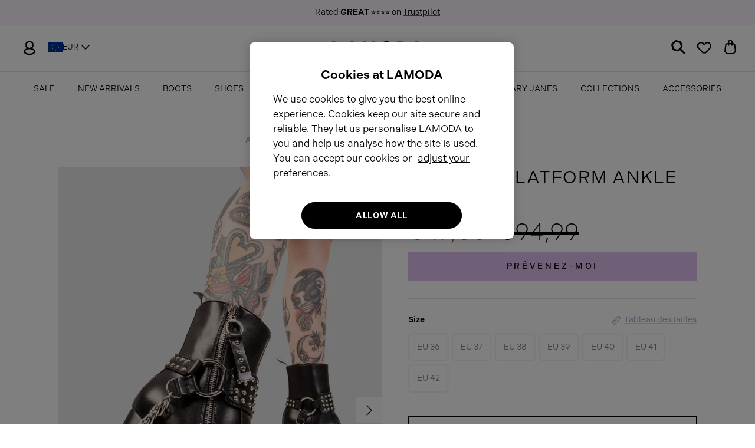

--- FILE ---
content_type: text/html; charset=utf-8
request_url: https://eu.lamoda.co.uk/fr/collections/ankle/products/so-what-platform-ankle-boots
body_size: 74347
content:
<!DOCTYPE html><html lang="fr" dir="ltr">

<head>
  
  <!-- Google Default Consent Mode -->
    <script> 
      window.dataLayer = window.dataLayer || []; 
      function gtag(){dataLayer.push(arguments);} 
      gtag("consent", "default", {
        "ad_storage": "denied",
        "analytics_storage": "denied",
        "ad_user_data": "denied",
        "ad_personalization": "denied",
        "wait_for_update": 500
      });
    </script> 
  <!-- Google Default Consent Mode End -->  
  
  <!-- Google Tag Manager -->
  <!-- <script>(function(w,d,s,l,i){w[l]=w[l]||[];w[l].push({'gtm.start':
  new Date().getTime(),event:'gtm.js'});var f=d.getElementsByTagName(s)[0],
  j=d.createElement(s),dl=l!='dataLayer'?'&l='+l:'';j.async=true;j.src=
  'https://www.googletagmanager.com/gtm.js?id='+i+dl;f.parentNode.insertBefore(j,f);
  })(window,document,'script','dataLayer','GTM-M5Z4CQX');</script> -->
  <!-- End Google Tag Manager -->
  
  <!-- OneTrust Cookies Consent Notice start for lamoda.co.uk -->
  <script type="text/javascript" src="https://cdn-ukwest.onetrust.com/consent/5945b95d-5b31-47f4-8147-124057448ad1/OtAutoBlock.js" ></script>
  <script src="https://cdn-ukwest.onetrust.com/scripttemplates/otSDKStub.js"  type="text/javascript" charset="UTF-8" data-domain-script="5945b95d-5b31-47f4-8147-124057448ad1" ></script>
  <script type="text/javascript">
  function OptanonWrapper() { }
  </script>
  <!-- OneTrust Cookies Consent Notice end for lamoda.co.uk -->

  <!-- Hotjar Tracking Code for SHOPIFY EU -->
  <script>
      (function(h,o,t,j,a,r){
          h.hj=h.hj||function(){(h.hj.q=h.hj.q||[]).push(arguments)};
          h._hjSettings={hjid:3542622,hjsv:6};
          a=o.getElementsByTagName('head')[0];
          r=o.createElement('script');r.async=1;
          r.src=t+h._hjSettings.hjid+j+h._hjSettings.hjsv;
          a.appendChild(r);
      })(window,document,'https://static.hotjar.com/c/hotjar-','.js?sv=');
  </script>
  
  <!-- Symmetry 6.0.3 -->

  <title>
    So What Platform Ankle Boots &ndash; LAMODA EU
  </title>

  <meta charset="utf-8" />
<meta name="viewport" content="width=device-width,initial-scale=1.0" />
<meta http-equiv="X-UA-Compatible" content="IE=edge">

<link rel="preconnect" href="https://cdn.shopify.com" crossorigin>
<link rel="preconnect" href="https://fonts.shopify.com" crossorigin>
<link rel="preconnect" href="https://monorail-edge.shopifysvc.com"><link rel="preload" as="font" href="//eu.lamoda.co.uk/cdn/fonts/nunito_sans/nunitosans_n4.0276fe080df0ca4e6a22d9cb55aed3ed5ba6b1da.woff2" type="font/woff2" crossorigin><link rel="preload" as="font" href="//eu.lamoda.co.uk/cdn/fonts/nunito_sans/nunitosans_n4.0276fe080df0ca4e6a22d9cb55aed3ed5ba6b1da.woff2" type="font/woff2" crossorigin><link rel="preload" as="font" href="//eu.lamoda.co.uk/cdn/fonts/jost/jost_n4.d47a1b6347ce4a4c9f437608011273009d91f2b7.woff2" type="font/woff2" crossorigin><link rel="preload" as="font" href="//eu.lamoda.co.uk/cdn/fonts/trirong/trirong_n7.a33ed6536f9a7c6d7a9d0b52e1e13fd44f544eff.woff2" type="font/woff2" crossorigin><link rel="preload" href="//eu.lamoda.co.uk/cdn/shop/t/4/assets/vendor.min.js?v=11589511144441591071700841858" as="script">
<link rel="preload" href="//eu.lamoda.co.uk/cdn/shop/t/4/assets/theme.js?v=166587888286906456471700841858" as="script"><link rel="canonical" href="https://eu.lamoda.co.uk/fr/products/so-what-platform-ankle-boots" /><link rel="icon" href="//eu.lamoda.co.uk/cdn/shop/files/LM-favicon.png?crop=center&height=48&v=1686933628&width=48" type="image/png"><meta name="description" content="Channel your inner biker gal with our Black faux leather So What Platform Ankle Boots. Removable saddle, silver studs, and chain for a wild, ethical style!">
<!-- Adobe Fonts -->
  <link rel="stylesheet" href="https://use.typekit.net/kyi8fhs.css">
  
  <style>
    @font-face {
  font-family: "Nunito Sans";
  font-weight: 400;
  font-style: normal;
  font-display: fallback;
  src: url("//eu.lamoda.co.uk/cdn/fonts/nunito_sans/nunitosans_n4.0276fe080df0ca4e6a22d9cb55aed3ed5ba6b1da.woff2") format("woff2"),
       url("//eu.lamoda.co.uk/cdn/fonts/nunito_sans/nunitosans_n4.b4964bee2f5e7fd9c3826447e73afe2baad607b7.woff") format("woff");
}

    @font-face {
  font-family: "Nunito Sans";
  font-weight: 700;
  font-style: normal;
  font-display: fallback;
  src: url("//eu.lamoda.co.uk/cdn/fonts/nunito_sans/nunitosans_n7.25d963ed46da26098ebeab731e90d8802d989fa5.woff2") format("woff2"),
       url("//eu.lamoda.co.uk/cdn/fonts/nunito_sans/nunitosans_n7.d32e3219b3d2ec82285d3027bd673efc61a996c8.woff") format("woff");
}

    @font-face {
  font-family: "Nunito Sans";
  font-weight: 500;
  font-style: normal;
  font-display: fallback;
  src: url("//eu.lamoda.co.uk/cdn/fonts/nunito_sans/nunitosans_n5.6fc0ed1feb3fc393c40619f180fc49c4d0aae0db.woff2") format("woff2"),
       url("//eu.lamoda.co.uk/cdn/fonts/nunito_sans/nunitosans_n5.2c84830b46099cbcc1095f30e0957b88b914e50a.woff") format("woff");
}

    @font-face {
  font-family: "Nunito Sans";
  font-weight: 400;
  font-style: italic;
  font-display: fallback;
  src: url("//eu.lamoda.co.uk/cdn/fonts/nunito_sans/nunitosans_i4.6e408730afac1484cf297c30b0e67c86d17fc586.woff2") format("woff2"),
       url("//eu.lamoda.co.uk/cdn/fonts/nunito_sans/nunitosans_i4.c9b6dcbfa43622b39a5990002775a8381942ae38.woff") format("woff");
}

    @font-face {
  font-family: "Nunito Sans";
  font-weight: 700;
  font-style: italic;
  font-display: fallback;
  src: url("//eu.lamoda.co.uk/cdn/fonts/nunito_sans/nunitosans_i7.8c1124729eec046a321e2424b2acf328c2c12139.woff2") format("woff2"),
       url("//eu.lamoda.co.uk/cdn/fonts/nunito_sans/nunitosans_i7.af4cda04357273e0996d21184432bcb14651a64d.woff") format("woff");
}

    @font-face {
  font-family: Jost;
  font-weight: 400;
  font-style: normal;
  font-display: fallback;
  src: url("//eu.lamoda.co.uk/cdn/fonts/jost/jost_n4.d47a1b6347ce4a4c9f437608011273009d91f2b7.woff2") format("woff2"),
       url("//eu.lamoda.co.uk/cdn/fonts/jost/jost_n4.791c46290e672b3f85c3d1c651ef2efa3819eadd.woff") format("woff");
}

    @font-face {
  font-family: Trirong;
  font-weight: 700;
  font-style: normal;
  font-display: fallback;
  src: url("//eu.lamoda.co.uk/cdn/fonts/trirong/trirong_n7.a33ed6536f9a7c6d7a9d0b52e1e13fd44f544eff.woff2") format("woff2"),
       url("//eu.lamoda.co.uk/cdn/fonts/trirong/trirong_n7.cdb88d0f8e5c427b393745c8cdeb8bc085cbacff.woff") format("woff");
}

    @font-face {
  font-family: "Nunito Sans";
  font-weight: 400;
  font-style: normal;
  font-display: fallback;
  src: url("//eu.lamoda.co.uk/cdn/fonts/nunito_sans/nunitosans_n4.0276fe080df0ca4e6a22d9cb55aed3ed5ba6b1da.woff2") format("woff2"),
       url("//eu.lamoda.co.uk/cdn/fonts/nunito_sans/nunitosans_n4.b4964bee2f5e7fd9c3826447e73afe2baad607b7.woff") format("woff");
}

    @font-face {
  font-family: "Nunito Sans";
  font-weight: 600;
  font-style: normal;
  font-display: fallback;
  src: url("//eu.lamoda.co.uk/cdn/fonts/nunito_sans/nunitosans_n6.6e9464eba570101a53130c8130a9e17a8eb55c21.woff2") format("woff2"),
       url("//eu.lamoda.co.uk/cdn/fonts/nunito_sans/nunitosans_n6.25a0ac0c0a8a26038c7787054dd6058dfbc20fa8.woff") format("woff");
}

  </style>

  <meta property="og:site_name" content="LAMODA EU">
<meta property="og:url" content="https://eu.lamoda.co.uk/fr/products/so-what-platform-ankle-boots">
<meta property="og:title" content="So What Platform Ankle Boots">
<meta property="og:type" content="product">
<meta property="og:description" content="Channel your inner biker gal with our Black faux leather So What Platform Ankle Boots. Removable saddle, silver studs, and chain for a wild, ethical style!"><meta property="og:image" content="http://eu.lamoda.co.uk/cdn/shop/products/So_What_Biker_Style_Platform_Boots_1_1200x1200.jpg?v=1753174559">
  <meta property="og:image:secure_url" content="https://eu.lamoda.co.uk/cdn/shop/products/So_What_Biker_Style_Platform_Boots_1_1200x1200.jpg?v=1753174559">
  <meta property="og:image:width" content="1095">
  <meta property="og:image:height" content="1643"><meta property="og:price:amount" content="47,50">
  <meta property="og:price:currency" content="EUR"><meta name="twitter:card" content="summary_large_image">
<meta name="twitter:title" content="So What Platform Ankle Boots">
<meta name="twitter:description" content="Channel your inner biker gal with our Black faux leather So What Platform Ankle Boots. Removable saddle, silver studs, and chain for a wild, ethical style!">


  <link href="//eu.lamoda.co.uk/cdn/shop/t/4/assets/styles.css?v=107508540010982544681759343203" rel="stylesheet" type="text/css" media="all" />
<link rel="stylesheet" href="//eu.lamoda.co.uk/cdn/shop/t/4/assets/swatches.css?v=50523152487498147001700841858" media="print" onload="this.media='all'">
    <noscript><link rel="stylesheet" href="//eu.lamoda.co.uk/cdn/shop/t/4/assets/swatches.css?v=50523152487498147001700841858"></noscript><script>
    window.theme = window.theme || {};
    theme.money_format_with_product_code_preference = "€{{amount_with_comma_separator}}";
    theme.money_format_with_cart_code_preference = "€{{amount_with_comma_separator}}";
    theme.money_format = "€{{amount_with_comma_separator}}";
    theme.strings = {
      previous: "Précédente",
      next: "Suivante",
      addressError: "Vous ne trouvez pas cette adresse",
      addressNoResults: "Aucun résultat pour cette adresse",
      addressQueryLimit: "Vous avez dépassé la limite de Google utilisation de l'API. Envisager la mise à niveau à un \u003ca href=\"https:\/\/developers.google.com\/maps\/premium\/usage-limits\"\u003erégime spécial\u003c\/a\u003e.",
      authError: "Il y avait un problème authentifier votre compte Google Maps.",
      icon_labels_left: "La gauche",
      icon_labels_right: "Droite",
      icon_labels_down: "Vers le bas",
      icon_labels_close: "Fermer",
      icon_labels_plus: "Plus",
      imageSlider: "Des photos",
      cart_terms_confirmation: "Vous devez accepter les termes et conditions avant de continuer.",
      cart_general_quantity_too_high: "Vous ne pouvez en avoir que [QUANTITY] dans votre panier",
      products_listing_from: "À partir de",
      layout_live_search_see_all: "Voir tout",
      products_product_add_to_cart: "Ajouter au panier",
      products_variant_no_stock: "Épuisé",
      products_variant_non_existent: "Non disponible",
      products_product_pick_a: "Choisissez un",
      general_navigation_menu_toggle_aria_label: "Basculer le menu",
      general_accessibility_labels_close: "Fermer",
      products_product_added_to_cart: "Ajouté",
      general_quick_search_pages: "Pages",
      general_quick_search_no_results: "Désolé, nous n\u0026#39;avons trouvé aucun résultat",
      collections_general_see_all_subcollections: "Voir tout..."
    };
    theme.routes = {
      cart_url: '/fr/cart',
      cart_add_url: '/fr/cart/add.js',
      cart_update_url: '/fr/cart/update.js',
      predictive_search_url: '/fr/search/suggest'
    };
    theme.settings = {
      cart_type: "drawer",
      after_add_to_cart: "drawer",
      quickbuy_style: "off",
      avoid_orphans: true
    };
    document.documentElement.classList.add('js');
  </script>

  <script src="//eu.lamoda.co.uk/cdn/shop/t/4/assets/vendor.min.js?v=11589511144441591071700841858" defer="defer"></script>
  <script src="//eu.lamoda.co.uk/cdn/shop/t/4/assets/theme.js?v=166587888286906456471700841858" defer="defer"></script>

  <script>window.performance && window.performance.mark && window.performance.mark('shopify.content_for_header.start');</script><meta id="shopify-digital-wallet" name="shopify-digital-wallet" content="/76681281835/digital_wallets/dialog">
<meta name="shopify-checkout-api-token" content="32919c66d04cf5de87266fa780aef9c4">
<meta id="in-context-paypal-metadata" data-shop-id="76681281835" data-venmo-supported="false" data-environment="production" data-locale="fr_FR" data-paypal-v4="true" data-currency="EUR">
<link rel="alternate" hreflang="x-default" href="https://eu.lamoda.co.uk/products/so-what-platform-ankle-boots">
<link rel="alternate" hreflang="en-DE" href="https://eu.lamoda.co.uk/products/so-what-platform-ankle-boots">
<link rel="alternate" hreflang="fr-DE" href="https://eu.lamoda.co.uk/fr/products/so-what-platform-ankle-boots">
<link rel="alternate" hreflang="de-DE" href="https://eu.lamoda.co.uk/de/products/so-what-platform-ankle-boots">
<link rel="alternate" type="application/json+oembed" href="https://eu.lamoda.co.uk/fr/products/so-what-platform-ankle-boots.oembed">
<script async="async" src="/checkouts/internal/preloads.js?locale=fr-DE"></script>
<script id="shopify-features" type="application/json">{"accessToken":"32919c66d04cf5de87266fa780aef9c4","betas":["rich-media-storefront-analytics"],"domain":"eu.lamoda.co.uk","predictiveSearch":true,"shopId":76681281835,"locale":"fr"}</script>
<script>var Shopify = Shopify || {};
Shopify.shop = "lamoda-eu.myshopify.com";
Shopify.locale = "fr";
Shopify.currency = {"active":"EUR","rate":"1.0"};
Shopify.country = "DE";
Shopify.theme = {"name":"Lamoda of Symmetry EU w\/ Purple Dot ","id":163362767147,"schema_name":"Symmetry","schema_version":"6.0.3","theme_store_id":null,"role":"main"};
Shopify.theme.handle = "null";
Shopify.theme.style = {"id":null,"handle":null};
Shopify.cdnHost = "eu.lamoda.co.uk/cdn";
Shopify.routes = Shopify.routes || {};
Shopify.routes.root = "/fr/";</script>
<script type="module">!function(o){(o.Shopify=o.Shopify||{}).modules=!0}(window);</script>
<script>!function(o){function n(){var o=[];function n(){o.push(Array.prototype.slice.apply(arguments))}return n.q=o,n}var t=o.Shopify=o.Shopify||{};t.loadFeatures=n(),t.autoloadFeatures=n()}(window);</script>
<script id="shop-js-analytics" type="application/json">{"pageType":"product"}</script>
<script defer="defer" async type="module" src="//eu.lamoda.co.uk/cdn/shopifycloud/shop-js/modules/v2/client.init-shop-cart-sync_BcDpqI9l.fr.esm.js"></script>
<script defer="defer" async type="module" src="//eu.lamoda.co.uk/cdn/shopifycloud/shop-js/modules/v2/chunk.common_a1Rf5Dlz.esm.js"></script>
<script defer="defer" async type="module" src="//eu.lamoda.co.uk/cdn/shopifycloud/shop-js/modules/v2/chunk.modal_Djra7sW9.esm.js"></script>
<script type="module">
  await import("//eu.lamoda.co.uk/cdn/shopifycloud/shop-js/modules/v2/client.init-shop-cart-sync_BcDpqI9l.fr.esm.js");
await import("//eu.lamoda.co.uk/cdn/shopifycloud/shop-js/modules/v2/chunk.common_a1Rf5Dlz.esm.js");
await import("//eu.lamoda.co.uk/cdn/shopifycloud/shop-js/modules/v2/chunk.modal_Djra7sW9.esm.js");

  window.Shopify.SignInWithShop?.initShopCartSync?.({"fedCMEnabled":true,"windoidEnabled":true});

</script>
<script>(function() {
  var isLoaded = false;
  function asyncLoad() {
    if (isLoaded) return;
    isLoaded = true;
    var urls = ["https:\/\/dr4qe3ddw9y32.cloudfront.net\/awin-shopify-integration-code.js?aid=38636\u0026s2s=true\u0026v=shopifyApp_3.1.0\u0026ts=1688653745044\u0026shop=lamoda-eu.myshopify.com","https:\/\/justviewed.prezenapps.com\/public\/js\/recent-app.js?shop=lamoda-eu.myshopify.com","\/\/cdn.shopify.com\/proxy\/d4d6a3ba701740f570fbdcff96a93fedfe56f83be340fc86da7ff74c09621b8f\/widget.cdn.sprii.io\/sprii-checkout-shopify.js?ver=1729517611142\u0026shop=lamoda-eu.myshopify.com\u0026sp-cache-control=cHVibGljLCBtYXgtYWdlPTkwMA"];
    for (var i = 0; i < urls.length; i++) {
      var s = document.createElement('script');
      s.type = 'text/javascript';
      s.async = true;
      s.src = urls[i];
      var x = document.getElementsByTagName('script')[0];
      x.parentNode.insertBefore(s, x);
    }
  };
  if(window.attachEvent) {
    window.attachEvent('onload', asyncLoad);
  } else {
    window.addEventListener('load', asyncLoad, false);
  }
})();</script>
<script id="__st">var __st={"a":76681281835,"offset":0,"reqid":"d8e99708-f671-4101-a690-c850eac71bf8-1769317805","pageurl":"eu.lamoda.co.uk\/fr\/collections\/ankle\/products\/so-what-platform-ankle-boots","u":"8c1954225ea7","p":"product","rtyp":"product","rid":8397441794347};</script>
<script>window.ShopifyPaypalV4VisibilityTracking = true;</script>
<script id="captcha-bootstrap">!function(){'use strict';const t='contact',e='account',n='new_comment',o=[[t,t],['blogs',n],['comments',n],[t,'customer']],c=[[e,'customer_login'],[e,'guest_login'],[e,'recover_customer_password'],[e,'create_customer']],r=t=>t.map((([t,e])=>`form[action*='/${t}']:not([data-nocaptcha='true']) input[name='form_type'][value='${e}']`)).join(','),a=t=>()=>t?[...document.querySelectorAll(t)].map((t=>t.form)):[];function s(){const t=[...o],e=r(t);return a(e)}const i='password',u='form_key',d=['recaptcha-v3-token','g-recaptcha-response','h-captcha-response',i],f=()=>{try{return window.sessionStorage}catch{return}},m='__shopify_v',_=t=>t.elements[u];function p(t,e,n=!1){try{const o=window.sessionStorage,c=JSON.parse(o.getItem(e)),{data:r}=function(t){const{data:e,action:n}=t;return t[m]||n?{data:e,action:n}:{data:t,action:n}}(c);for(const[e,n]of Object.entries(r))t.elements[e]&&(t.elements[e].value=n);n&&o.removeItem(e)}catch(o){console.error('form repopulation failed',{error:o})}}const l='form_type',E='cptcha';function T(t){t.dataset[E]=!0}const w=window,h=w.document,L='Shopify',v='ce_forms',y='captcha';let A=!1;((t,e)=>{const n=(g='f06e6c50-85a8-45c8-87d0-21a2b65856fe',I='https://cdn.shopify.com/shopifycloud/storefront-forms-hcaptcha/ce_storefront_forms_captcha_hcaptcha.v1.5.2.iife.js',D={infoText:'Protégé par hCaptcha',privacyText:'Confidentialité',termsText:'Conditions'},(t,e,n)=>{const o=w[L][v],c=o.bindForm;if(c)return c(t,g,e,D).then(n);var r;o.q.push([[t,g,e,D],n]),r=I,A||(h.body.append(Object.assign(h.createElement('script'),{id:'captcha-provider',async:!0,src:r})),A=!0)});var g,I,D;w[L]=w[L]||{},w[L][v]=w[L][v]||{},w[L][v].q=[],w[L][y]=w[L][y]||{},w[L][y].protect=function(t,e){n(t,void 0,e),T(t)},Object.freeze(w[L][y]),function(t,e,n,w,h,L){const[v,y,A,g]=function(t,e,n){const i=e?o:[],u=t?c:[],d=[...i,...u],f=r(d),m=r(i),_=r(d.filter((([t,e])=>n.includes(e))));return[a(f),a(m),a(_),s()]}(w,h,L),I=t=>{const e=t.target;return e instanceof HTMLFormElement?e:e&&e.form},D=t=>v().includes(t);t.addEventListener('submit',(t=>{const e=I(t);if(!e)return;const n=D(e)&&!e.dataset.hcaptchaBound&&!e.dataset.recaptchaBound,o=_(e),c=g().includes(e)&&(!o||!o.value);(n||c)&&t.preventDefault(),c&&!n&&(function(t){try{if(!f())return;!function(t){const e=f();if(!e)return;const n=_(t);if(!n)return;const o=n.value;o&&e.removeItem(o)}(t);const e=Array.from(Array(32),(()=>Math.random().toString(36)[2])).join('');!function(t,e){_(t)||t.append(Object.assign(document.createElement('input'),{type:'hidden',name:u})),t.elements[u].value=e}(t,e),function(t,e){const n=f();if(!n)return;const o=[...t.querySelectorAll(`input[type='${i}']`)].map((({name:t})=>t)),c=[...d,...o],r={};for(const[a,s]of new FormData(t).entries())c.includes(a)||(r[a]=s);n.setItem(e,JSON.stringify({[m]:1,action:t.action,data:r}))}(t,e)}catch(e){console.error('failed to persist form',e)}}(e),e.submit())}));const S=(t,e)=>{t&&!t.dataset[E]&&(n(t,e.some((e=>e===t))),T(t))};for(const o of['focusin','change'])t.addEventListener(o,(t=>{const e=I(t);D(e)&&S(e,y())}));const B=e.get('form_key'),M=e.get(l),P=B&&M;t.addEventListener('DOMContentLoaded',(()=>{const t=y();if(P)for(const e of t)e.elements[l].value===M&&p(e,B);[...new Set([...A(),...v().filter((t=>'true'===t.dataset.shopifyCaptcha))])].forEach((e=>S(e,t)))}))}(h,new URLSearchParams(w.location.search),n,t,e,['guest_login'])})(!0,!0)}();</script>
<script integrity="sha256-4kQ18oKyAcykRKYeNunJcIwy7WH5gtpwJnB7kiuLZ1E=" data-source-attribution="shopify.loadfeatures" defer="defer" src="//eu.lamoda.co.uk/cdn/shopifycloud/storefront/assets/storefront/load_feature-a0a9edcb.js" crossorigin="anonymous"></script>
<script data-source-attribution="shopify.dynamic_checkout.dynamic.init">var Shopify=Shopify||{};Shopify.PaymentButton=Shopify.PaymentButton||{isStorefrontPortableWallets:!0,init:function(){window.Shopify.PaymentButton.init=function(){};var t=document.createElement("script");t.src="https://eu.lamoda.co.uk/cdn/shopifycloud/portable-wallets/latest/portable-wallets.fr.js",t.type="module",document.head.appendChild(t)}};
</script>
<script data-source-attribution="shopify.dynamic_checkout.buyer_consent">
  function portableWalletsHideBuyerConsent(e){var t=document.getElementById("shopify-buyer-consent"),n=document.getElementById("shopify-subscription-policy-button");t&&n&&(t.classList.add("hidden"),t.setAttribute("aria-hidden","true"),n.removeEventListener("click",e))}function portableWalletsShowBuyerConsent(e){var t=document.getElementById("shopify-buyer-consent"),n=document.getElementById("shopify-subscription-policy-button");t&&n&&(t.classList.remove("hidden"),t.removeAttribute("aria-hidden"),n.addEventListener("click",e))}window.Shopify?.PaymentButton&&(window.Shopify.PaymentButton.hideBuyerConsent=portableWalletsHideBuyerConsent,window.Shopify.PaymentButton.showBuyerConsent=portableWalletsShowBuyerConsent);
</script>
<script data-source-attribution="shopify.dynamic_checkout.cart.bootstrap">document.addEventListener("DOMContentLoaded",(function(){function t(){return document.querySelector("shopify-accelerated-checkout-cart, shopify-accelerated-checkout")}if(t())Shopify.PaymentButton.init();else{new MutationObserver((function(e,n){t()&&(Shopify.PaymentButton.init(),n.disconnect())})).observe(document.body,{childList:!0,subtree:!0})}}));
</script>
<link id="shopify-accelerated-checkout-styles" rel="stylesheet" media="screen" href="https://eu.lamoda.co.uk/cdn/shopifycloud/portable-wallets/latest/accelerated-checkout-backwards-compat.css" crossorigin="anonymous">
<style id="shopify-accelerated-checkout-cart">
        #shopify-buyer-consent {
  margin-top: 1em;
  display: inline-block;
  width: 100%;
}

#shopify-buyer-consent.hidden {
  display: none;
}

#shopify-subscription-policy-button {
  background: none;
  border: none;
  padding: 0;
  text-decoration: underline;
  font-size: inherit;
  cursor: pointer;
}

#shopify-subscription-policy-button::before {
  box-shadow: none;
}

      </style>
<script id="sections-script" data-sections="product-recommendations" defer="defer" src="//eu.lamoda.co.uk/cdn/shop/t/4/compiled_assets/scripts.js?v=1333"></script>
<script>window.performance && window.performance.mark && window.performance.mark('shopify.content_for_header.end');</script>

  <script>
/** Loads JQuery if it is not loaded */
  var cartDataUpdated;
if(!window.jQuery){
    var jqueryScript = document.createElement('script');
    jqueryScript.setAttribute('src','https://ajax.googleapis.com/ajax/libs/jquery/3.6.1/jquery.min.js');
    document.head.appendChild(jqueryScript);
}

__DL__jQueryinterval = setInterval(function(){
  // wait for jQuery to load & run script after jQuery has loaded
  if(window.jQuery){
      clearInterval(__DL__jQueryinterval);

      // jquery-cookies.js
      if(typeof $.cookie!==undefined){
          (function(a){if(typeof define==='function'&&define.amd){define(['jquery'],a)}else if(typeof exports==='object'){module.exports=a(require('jquery'))}else{a(jQuery)}}(function($){var g=/\+/g;function encode(s){return h.raw?s:encodeURIComponent(s)}function decode(s){return h.raw?s:decodeURIComponent(s)}function stringifyCookieValue(a){return encode(h.json?JSON.stringify(a):String(a))}function parseCookieValue(s){if(s.indexOf('"')===0){s=s.slice(1,-1).replace(/\\"/g,'"').replace(/\\\\/g,'\\')}try{s=decodeURIComponent(s.replace(g,' '));return h.json?JSON.parse(s):s}catch(e){}}function read(s,a){var b=h.raw?s:parseCookieValue(s);return $.isFunction(a)?a(b):b}var h=$.cookie=function(a,b,c){if(arguments.length>1&&!$.isFunction(b)){c=$.extend({},h.defaults,c);if(typeof c.expires==='number'){var d=c.expires,t=c.expires=new Date();t.setMilliseconds(t.getMilliseconds()+d*864e+5)}return(document.cookie=[encode(a),'=',stringifyCookieValue(b),c.expires?'; expires='+c.expires.toUTCString():'',c.path?'; path='+c.path:'',c.domain?'; domain='+c.domain:'',c.secure?'; secure':''].join(''))}var e=a?undefined:{},cookies=document.cookie?document.cookie.split('; '):[],i=0,l=cookies.length;for(;i<l;i++){var f=cookies[i].split('='),name=decode(f.shift()),cookie=f.join('=');if(a===name){e=read(cookie,b);break}if(!a&&(cookie=read(cookie))!==undefined){e[name]=cookie}}return e};h.defaults={};$.removeCookie=function(a,b){$.cookie(a,'',$.extend({},b,{expires:-1}));return!$.cookie(a)}}))}

      /**********************
      * Begin dataLayer Build
      ***********************/

    /** Init Data Layer */
    window.dataLayer = window.dataLayer || [];

      var template = "product";
      cartDataUpdated = {"note":null,"attributes":{},"original_total_price":0,"total_price":0,"total_discount":0,"total_weight":0.0,"item_count":0,"items":[],"requires_shipping":false,"currency":"EUR","items_subtotal_price":0,"cart_level_discount_applications":[],"checkout_charge_amount":0}

      /**********************
      * DATALAYER SECTIONS
      ***********************/

    function titleCase(str) {
      str = str.toLowerCase().split(' ');
      for (var i = 0; i < str.length; i++) {
        str[i] = str[i].charAt(0).toUpperCase() + str[i].slice(1);
      }
      return str.join(' ');
    }

    function getRefURLObj(urlArr) {
      var refUrlObj = {};
      if (urlArr.length > 1 && urlArr.includes('collections')) {
        if (urlArr[0] !== 'collections') {
          var newUrlArr = urlArr.slice(1);
          refUrlObj['item_list_id'] = newUrlArr.join("_");
          refUrlObj['item_list_name'] = titleCase(newUrlArr.join(" "));
        } else {
          refUrlObj['item_list_id'] = urlArr.join("_");
          refUrlObj['item_list_name'] = titleCase(urlArr.join(" "));
        }
      } else {
        refUrlObj['item_list_id'] = urlArr.join("_");
        refUrlObj['item_list_name'] = titleCase(urlArr.join(" "));
      }
      return refUrlObj;
    }

    function cleanRefURL(){
      let refUrl = document.referrer;
      let domain = document.location.origin;
      let path = refUrl.replace(domain,'');
      let finalUrl = "";
      let length;

      if(path.includes('?')){
        var pos = path.indexOf('?');
        finalUrl = path.slice(0,pos);
      } else {
        finalUrl = path;
      }

      length = finalUrl.length;

      if(finalUrl.length > 1 && finalUrl.charAt(length-1) == '/'){
        finalUrl = finalUrl.slice(1,-1);
        urlArr = finalUrl.split('/');
        return getRefURLObj(urlArr);
      } else if(finalUrl.length <= 1) {
        return {item_list_id: 'home', item_list_name: 'Home'};
      } else {
        finalUrl = finalUrl.slice(1);
        urlArr = finalUrl.split('/');
        return getRefURLObj(urlArr);
      }
    }

      function getProductCategories(productType, productTags) {
        let categories = {};
        if (productType !== null && productType !== "") {
          categories['item_category'] = productType;
          if (productTags.length > 0) {
            let index = 2;
            for (let i = 0; i < productTags.length; i++) {
              let categoryName = 'item_category' + index;
              categories[categoryName] = productTags[i];
              index += 1;
              if (index === 6) { i = productTags.length; }
            }
          }
        } else if (productTags.length > 0) {
          categories['item_category'] = productTags[0];
          let index = 2;
          for (let i = 1; i < productTags.length; i++) {
            let categoryName = 'item_category' + index;
            categories[categoryName] = productTags[i];
            index += 1;
            if (index === 6) { i = productTags.length }
          }
        }
        return categories;
      }

      /** DataLayer: Add To Cart */
      function generateProductData(data) {
        var refUrl = cleanRefURL();
        if (data['items']) {
          var priceValue = 0;
          var items = [];

          data['items'].forEach(function(item){
            priceValue += item.final_line_price;
            var itemPrice = item.price / 100;
            items.push({
              'item_id': item.sku,
              'item_shopify_id': item.product_id,
              'item_shopify_variant': item.variant_id,
              'item_name': item.product_title,
              'item_variant': item.variant_title || 'Default Title',
              'currency': "EUR",
              'price': itemPrice,
              'item_brand': item.vendor,
              'item_list_id': refUrl.item_list_id,
              'item_list_name': refUrl.item_list_name,
              'image_url': item.image,
              'product_url': 'https://eu.lamoda.co.uk' + item.url,
              'quantity': item.quantity,
              ...getProductCategories(item.product_type, [])
            });
          });
          return {
            'value': priceValue / 100,
            'currency': "EUR",
            'shop_id': 76681281835,
            'affiliation': 'Online Store',
            'items': items,
          };
        } else {
          var qtyElement = document.getElementsByName('quantity');
          var quantitySelected = 1;
          if (qtyElement.length > 0) {
            quantitySelected = qtyElement[0].value;
          }
          var priceValue = (data.price * quantitySelected) / 100;
          var itemPrice = data.price / 100;
          var items = [{
            'item_id': data.sku,
            'item_shopify_id': data.product_id,
            'item_shopify_variant': data.variant_id,
            'item_name': data.product_title,
            'item_variant': data.variant_title || 'Default Title',
            'currency': "EUR",
            'price': itemPrice,
            'item_brand': data.vendor,
            'item_list_id': refUrl.item_list_id,
            'item_list_name': refUrl.item_list_name,
            'image_url': data.image,
            'product_url': 'https://eu.lamoda.co.uk' + data.url,
            'quantity': quantitySelected,
            ...getProductCategories(data.product_type, [])
          }];
          return {
            'value': priceValue,
            'currency': "EUR",
            'shop_id': 76681281835,
            'affiliation': 'Online Store',
            'items': items,
          };
        }
      };

      var oldXHROpen = window.XMLHttpRequest.prototype.open;
      window.XMLHttpRequest.prototype.open = function(method, url, async, user, password) {
          this.addEventListener('load', function() {
            if (url === '/cart/add.js' && this.status === 200) {
              var responseJson = JSON.parse(this.responseText);
              var productData = generateProductData(responseJson);
            }
            if (url.includes('/cart.js') || url.includes('/cart/change.js')) {
              cartDataUpdated = JSON.parse(this.responseText);
            }
          });

        return oldXHROpen.apply(this, arguments);
      }

      const { fetch: originalFetch } = window;
      var originUrl = window.location.origin;
      window.fetch = async function(...args) {
        var originalResource = args[0];
        var config = args[1];

        // request interceptor here
        var newResource = originUrl + originalResource;
        if (originalResource.includes('http')) {
          newResource = originalResource;
        }
        const response = await originalFetch(newResource, config);
        // response interceptor here
        if ((originalResource === '/cart/add' || originalResource === '/cart/add.js') && response.ok) {
          function getResponse() {
            return response.clone().json().then(function(data){ return data });
          }
          var responseDataIntercepted = await getResponse();
          var productData = generateProductData(responseDataIntercepted);
          cartDataUpdated = JSON.parse(responseDataIntercepted);
        }
        if (originalResource.includes('/cart.js') || originalResource.includes('/cart/change.js')) {
          function getResponse() {
            return response.clone().json().then(function(data){ return data });
          }
          var responseDataIntercepted = await getResponse();
          if (typeof responseDataIntercepted === 'object') {
            cartDataUpdated = responseDataIntercepted;
          } else {
            cartDataUpdated = JSON.parse(responseDataIntercepted);
          }
        }

        return response;
      };
      /** DataLayer: Add To Cart End */

    }
  }, 1000);

function titleCase(str) {
      str = str.toLowerCase().split(' ');
      for (var i = 0; i < str.length; i++) {
        str[i] = str[i].charAt(0).toUpperCase() + str[i].slice(1);
      }
      return str.join(' ');
    }

    function getRefURLObj(urlArr) {
      var refUrlObj = {};
      if (urlArr.length > 1 && urlArr.includes('collections')) {
        if (urlArr[0] !== 'collections') {
          var newUrlArr = urlArr.slice(1);
          refUrlObj['item_list_id'] = newUrlArr.join("_");
          refUrlObj['item_list_name'] = titleCase(newUrlArr.join(" "));
        } else {
          refUrlObj['item_list_id'] = urlArr.join("_");
          refUrlObj['item_list_name'] = titleCase(urlArr.join(" "));
        }
      } else {
        refUrlObj['item_list_id'] = urlArr.join("_");
        refUrlObj['item_list_name'] = titleCase(urlArr.join(" "));
      }
      return refUrlObj;
    }

function cleanRefURL(){
  let refUrl = document.referrer;
  let domain = document.location.origin;
  let path = refUrl.replace(domain,'');
  let finalUrl = "";
  let length;

  if(path.includes('?')){
    var pos = path.indexOf('?');
    finalUrl = path.slice(0,pos);
  } else {
    finalUrl = path;
  }

  length = finalUrl.length;

  if(finalUrl.length > 1 && finalUrl.charAt(length-1) == '/'){
    finalUrl = finalUrl.slice(1,-1);
    urlArr = finalUrl.split('/');
    return getRefURLObj(urlArr);
  } else if(finalUrl.length <= 1) {
    return {item_list_id: 'home', item_list_name: 'Home'};
  } else {
    finalUrl = finalUrl.slice(1);
    urlArr = finalUrl.split('/');
    return getRefURLObj(urlArr);
  }
}
function getProductCategories(productType, productTags) {
  let categories = {};
  if (productType !== null && productType !== "") {
    categories['item_category'] = productType;
    if (productTags.length > 0) {
      let index = 2;
      for (let i = 0; i < productTags.length; i++) {
        let categoryName = 'item_category' + index;
        categories[categoryName] = productTags[i];
        index += 1;
        if (index === 6) { i = productTags.length; }
      }
    }
  } else if (productTags.length > 0) {
    categories['item_category'] = productTags[0];
    let index = 2;
    for (let i = 1; i < productTags.length; i++) {
      let categoryName = 'item_category' + index;
      categories[categoryName] = productTags[i];
      index += 1;
      if (index === 6) { i = productTags.length }
    }
  }
  return categories;
}

function initCheckout() {
  var totalPrice = cartDataUpdated.total_price || cartDataUpdated.final_price;
  var ecommerce = {
    'value': totalPrice / 100,
    'currency': "EUR",
    'affiliation': 'Online Store',
    'items': []
  };
  var refUrl = cleanRefURL();
  if (cartDataUpdated.items) {
    cartDataUpdated.items.forEach(function(item) {
      var itemPrice = item.price / 100;
      ecommerce.items.push({
        'item_id': item.sku,
        'item_shopify_id': item.product_id,
        'item_shopify_variant': item.variant_id,
        'item_name': item.product_title,
        'item_variant': item.variant_title || 'Default Title',
        'currency': "EUR",
        'price': itemPrice,
        'item_brand': item.vendor,
        'item_list_id': refUrl.item_list_id,
        'item_list_name': refUrl.item_list_name,
        'image_url': item.image,
        'product_url': 'https://eu.lamoda.co.uk' + item.url,
        'quantity': item.quantity,
        ...getProductCategories(item.product_type, [])
      });
    });
  } else {
    var itemPrice = cartDataUpdated.price / 100;
    ecommerce.items.push({
      'item_id': cartDataUpdated.sku,
      'item_shopify_id': cartDataUpdated.product_id,
      'item_shopify_variant': cartDataUpdated.variant_id,
      'item_name': cartDataUpdated.product_title,
      'item_variant': cartDataUpdated.variant_title || 'Default Title',
      'currency': "EUR",
      'price': itemPrice,
      'item_brand': cartDataUpdated.vendor,
      'item_list_id': refUrl.item_list_id,
      'item_list_name': refUrl.item_list_name,
      'image_url': cartDataUpdated.image,
      'product_url': 'https://eu.lamoda.co.uk' + cartDataUpdated.url,
      'quantity': cartDataUpdated.quantity,
      ...getProductCategories(cartDataUpdated.product_type, [])
    });
  }
  
  window.dataLayer.push({
    'pageType': "Initiate Checkout",
    'event': 'initiate_checkout',
    ecommerce
  });
}

</script>
  
   
    
<script>
  
  window.PurpleDotConfig = {
    shopifyCart: {"note":null,"attributes":{},"original_total_price":0,"total_price":0,"total_discount":0,"total_weight":0.0,"item_count":0,"items":[],"requires_shipping":false,"currency":"EUR","items_subtotal_price":0,"cart_level_discount_applications":[],"checkout_charge_amount":0},
    currency: "EUR",
  };
</script>
<script src="https://www.purpledotprice.com/api/v1/init.js?apiKey=39241b05-ae80-41fe-be38-77ca3f43792e"></script>
  
  
<!-- BEGIN app block: shopify://apps/klaviyo-email-marketing-sms/blocks/klaviyo-onsite-embed/2632fe16-c075-4321-a88b-50b567f42507 -->















  <script>
    window.klaviyoReviewsProductDesignMode = false
  </script>







<!-- END app block --><!-- BEGIN app block: shopify://apps/judge-me-reviews/blocks/judgeme_core/61ccd3b1-a9f2-4160-9fe9-4fec8413e5d8 --><!-- Start of Judge.me Core -->






<link rel="dns-prefetch" href="https://cdnwidget.judge.me">
<link rel="dns-prefetch" href="https://cdn.judge.me">
<link rel="dns-prefetch" href="https://cdn1.judge.me">
<link rel="dns-prefetch" href="https://api.judge.me">

<script data-cfasync='false' class='jdgm-settings-script'>window.jdgmSettings={"pagination":5,"disable_web_reviews":false,"badge_no_review_text":"No reviews","badge_n_reviews_text":"{{ n }} reviews","badge_star_color":"#E1C2F0","hide_badge_preview_if_no_reviews":true,"badge_hide_text":false,"enforce_center_preview_badge":false,"widget_title":"Customer Reviews","widget_open_form_text":"Write a review","widget_close_form_text":"Cancel review","widget_refresh_page_text":"Refresh page","widget_summary_text":"Based on {{ number_of_reviews }} review/reviews","widget_no_review_text":"Be the first to write a review","widget_name_field_text":"Display name","widget_verified_name_field_text":"Verified Name (public)","widget_name_placeholder_text":"Display name","widget_required_field_error_text":"This field is required.","widget_email_field_text":"Email address","widget_verified_email_field_text":"Verified Email (private, can not be edited)","widget_email_placeholder_text":"Your email address","widget_email_field_error_text":"Please enter a valid email address.","widget_rating_field_text":"Rating","widget_review_title_field_text":"Review Title","widget_review_title_placeholder_text":"Give your review a title","widget_review_body_field_text":"Review content","widget_review_body_placeholder_text":"Start writing here...","widget_pictures_field_text":"Picture/Video (optional)","widget_submit_review_text":"Submit Review","widget_submit_verified_review_text":"Submit Verified Review","widget_submit_success_msg_with_auto_publish":"Thank you! Please refresh the page in a few moments to see your review. You can remove or edit your review by logging into \u003ca href='https://judge.me/login' target='_blank' rel='nofollow noopener'\u003eJudge.me\u003c/a\u003e","widget_submit_success_msg_no_auto_publish":"Thank you! Your review will be published as soon as it is approved by the shop admin. You can remove or edit your review by logging into \u003ca href='https://judge.me/login' target='_blank' rel='nofollow noopener'\u003eJudge.me\u003c/a\u003e","widget_show_default_reviews_out_of_total_text":"Showing {{ n_reviews_shown }} out of {{ n_reviews }} reviews.","widget_show_all_link_text":"Show all","widget_show_less_link_text":"Show less","widget_author_said_text":"{{ reviewer_name }} said:","widget_days_text":"{{ n }} days ago","widget_weeks_text":"{{ n }} week/weeks ago","widget_months_text":"{{ n }} month/months ago","widget_years_text":"{{ n }} year/years ago","widget_yesterday_text":"Yesterday","widget_today_text":"Today","widget_replied_text":"\u003e\u003e {{ shop_name }} replied:","widget_read_more_text":"Read more","widget_reviewer_name_as_initial":"","widget_rating_filter_color":"#fbcd0a","widget_rating_filter_see_all_text":"See all reviews","widget_sorting_most_recent_text":"Most Recent","widget_sorting_highest_rating_text":"Highest Rating","widget_sorting_lowest_rating_text":"Lowest Rating","widget_sorting_with_pictures_text":"Only Pictures","widget_sorting_most_helpful_text":"Most Helpful","widget_open_question_form_text":"Ask a question","widget_reviews_subtab_text":"Reviews","widget_questions_subtab_text":"Questions","widget_question_label_text":"Question","widget_answer_label_text":"Answer","widget_question_placeholder_text":"Write your question here","widget_submit_question_text":"Submit Question","widget_question_submit_success_text":"Thank you for your question! We will notify you once it gets answered.","widget_star_color":"#E1C2F0","verified_badge_text":"Verified","verified_badge_bg_color":"","verified_badge_text_color":"","verified_badge_placement":"left-of-reviewer-name","widget_review_max_height":"","widget_hide_border":false,"widget_social_share":false,"widget_thumb":false,"widget_review_location_show":false,"widget_location_format":"","all_reviews_include_out_of_store_products":true,"all_reviews_out_of_store_text":"(out of store)","all_reviews_pagination":100,"all_reviews_product_name_prefix_text":"about","enable_review_pictures":true,"enable_question_anwser":false,"widget_theme":"default","review_date_format":"mm/dd/yyyy","default_sort_method":"most-recent","widget_product_reviews_subtab_text":"Product Reviews","widget_shop_reviews_subtab_text":"Shop Reviews","widget_other_products_reviews_text":"Reviews for other products","widget_store_reviews_subtab_text":"Store reviews","widget_no_store_reviews_text":"This store hasn't received any reviews yet","widget_web_restriction_product_reviews_text":"This product hasn't received any reviews yet","widget_no_items_text":"No items found","widget_show_more_text":"Show more","widget_write_a_store_review_text":"Write a Store Review","widget_other_languages_heading":"Reviews in Other Languages","widget_translate_review_text":"Translate review to {{ language }}","widget_translating_review_text":"Translating...","widget_show_original_translation_text":"Show original ({{ language }})","widget_translate_review_failed_text":"Review couldn't be translated.","widget_translate_review_retry_text":"Retry","widget_translate_review_try_again_later_text":"Try again later","show_product_url_for_grouped_product":false,"widget_sorting_pictures_first_text":"Pictures First","show_pictures_on_all_rev_page_mobile":false,"show_pictures_on_all_rev_page_desktop":false,"floating_tab_hide_mobile_install_preference":false,"floating_tab_button_name":"★ Reviews","floating_tab_title":"Let customers speak for us","floating_tab_button_color":"","floating_tab_button_background_color":"","floating_tab_url":"","floating_tab_url_enabled":false,"floating_tab_tab_style":"text","all_reviews_text_badge_text":"Customers rate us {{ shop.metafields.judgeme.all_reviews_rating | round: 1 }}/5 based on {{ shop.metafields.judgeme.all_reviews_count }} reviews.","all_reviews_text_badge_text_branded_style":"{{ shop.metafields.judgeme.all_reviews_rating | round: 1 }} out of 5 stars based on {{ shop.metafields.judgeme.all_reviews_count }} reviews","is_all_reviews_text_badge_a_link":false,"show_stars_for_all_reviews_text_badge":false,"all_reviews_text_badge_url":"","all_reviews_text_style":"branded","all_reviews_text_color_style":"judgeme_brand_color","all_reviews_text_color":"#108474","all_reviews_text_show_jm_brand":true,"featured_carousel_show_header":true,"featured_carousel_title":"Let customers speak for us","testimonials_carousel_title":"Customers are saying","videos_carousel_title":"Real customer stories","cards_carousel_title":"Customers are saying","featured_carousel_count_text":"from {{ n }} reviews","featured_carousel_add_link_to_all_reviews_page":false,"featured_carousel_url":"","featured_carousel_show_images":true,"featured_carousel_autoslide_interval":5,"featured_carousel_arrows_on_the_sides":false,"featured_carousel_height":250,"featured_carousel_width":80,"featured_carousel_image_size":0,"featured_carousel_image_height":250,"featured_carousel_arrow_color":"#eeeeee","verified_count_badge_style":"branded","verified_count_badge_orientation":"horizontal","verified_count_badge_color_style":"judgeme_brand_color","verified_count_badge_color":"#108474","is_verified_count_badge_a_link":false,"verified_count_badge_url":"","verified_count_badge_show_jm_brand":true,"widget_rating_preset_default":5,"widget_first_sub_tab":"product-reviews","widget_show_histogram":true,"widget_histogram_use_custom_color":false,"widget_pagination_use_custom_color":false,"widget_star_use_custom_color":false,"widget_verified_badge_use_custom_color":false,"widget_write_review_use_custom_color":false,"picture_reminder_submit_button":"Upload Pictures","enable_review_videos":false,"mute_video_by_default":false,"widget_sorting_videos_first_text":"Videos First","widget_review_pending_text":"Pending","featured_carousel_items_for_large_screen":3,"social_share_options_order":"Facebook,Twitter","remove_microdata_snippet":false,"disable_json_ld":false,"enable_json_ld_products":false,"preview_badge_show_question_text":false,"preview_badge_no_question_text":"No questions","preview_badge_n_question_text":"{{ number_of_questions }} question/questions","qa_badge_show_icon":false,"qa_badge_position":"same-row","remove_judgeme_branding":false,"widget_add_search_bar":false,"widget_search_bar_placeholder":"Search","widget_sorting_verified_only_text":"Verified only","featured_carousel_theme":"default","featured_carousel_show_rating":true,"featured_carousel_show_title":true,"featured_carousel_show_body":true,"featured_carousel_show_date":false,"featured_carousel_show_reviewer":true,"featured_carousel_show_product":false,"featured_carousel_header_background_color":"#108474","featured_carousel_header_text_color":"#ffffff","featured_carousel_name_product_separator":"reviewed","featured_carousel_full_star_background":"#108474","featured_carousel_empty_star_background":"#dadada","featured_carousel_vertical_theme_background":"#f9fafb","featured_carousel_verified_badge_enable":true,"featured_carousel_verified_badge_color":"#108474","featured_carousel_border_style":"round","featured_carousel_review_line_length_limit":3,"featured_carousel_more_reviews_button_text":"Read more reviews","featured_carousel_view_product_button_text":"View product","all_reviews_page_load_reviews_on":"scroll","all_reviews_page_load_more_text":"Load More Reviews","disable_fb_tab_reviews":false,"enable_ajax_cdn_cache":false,"widget_advanced_speed_features":5,"widget_public_name_text":"displayed publicly like","default_reviewer_name":"John Smith","default_reviewer_name_has_non_latin":true,"widget_reviewer_anonymous":"Anonymous","medals_widget_title":"Judge.me Review Medals","medals_widget_background_color":"#f9fafb","medals_widget_position":"footer_all_pages","medals_widget_border_color":"#f9fafb","medals_widget_verified_text_position":"left","medals_widget_use_monochromatic_version":false,"medals_widget_elements_color":"#108474","show_reviewer_avatar":true,"widget_invalid_yt_video_url_error_text":"Not a YouTube video URL","widget_max_length_field_error_text":"Please enter no more than {0} characters.","widget_show_country_flag":false,"widget_show_collected_via_shop_app":true,"widget_verified_by_shop_badge_style":"light","widget_verified_by_shop_text":"Verified by Shop","widget_show_photo_gallery":false,"widget_load_with_code_splitting":true,"widget_ugc_install_preference":false,"widget_ugc_title":"Made by us, Shared by you","widget_ugc_subtitle":"Tag us to see your picture featured in our page","widget_ugc_arrows_color":"#ffffff","widget_ugc_primary_button_text":"Buy Now","widget_ugc_primary_button_background_color":"#108474","widget_ugc_primary_button_text_color":"#ffffff","widget_ugc_primary_button_border_width":"0","widget_ugc_primary_button_border_style":"none","widget_ugc_primary_button_border_color":"#108474","widget_ugc_primary_button_border_radius":"25","widget_ugc_secondary_button_text":"Load More","widget_ugc_secondary_button_background_color":"#ffffff","widget_ugc_secondary_button_text_color":"#108474","widget_ugc_secondary_button_border_width":"2","widget_ugc_secondary_button_border_style":"solid","widget_ugc_secondary_button_border_color":"#108474","widget_ugc_secondary_button_border_radius":"25","widget_ugc_reviews_button_text":"View Reviews","widget_ugc_reviews_button_background_color":"#ffffff","widget_ugc_reviews_button_text_color":"#108474","widget_ugc_reviews_button_border_width":"2","widget_ugc_reviews_button_border_style":"solid","widget_ugc_reviews_button_border_color":"#108474","widget_ugc_reviews_button_border_radius":"25","widget_ugc_reviews_button_link_to":"judgeme-reviews-page","widget_ugc_show_post_date":true,"widget_ugc_max_width":"800","widget_rating_metafield_value_type":true,"widget_primary_color":"#E1C2F0","widget_enable_secondary_color":false,"widget_secondary_color":"#edf5f5","widget_summary_average_rating_text":"{{ average_rating }} out of 5","widget_media_grid_title":"Customer photos \u0026 videos","widget_media_grid_see_more_text":"See more","widget_round_style":false,"widget_show_product_medals":false,"widget_verified_by_judgeme_text":"Verified by Judge.me","widget_show_store_medals":true,"widget_verified_by_judgeme_text_in_store_medals":"Verified by Judge.me","widget_media_field_exceed_quantity_message":"Sorry, we can only accept {{ max_media }} for one review.","widget_media_field_exceed_limit_message":"{{ file_name }} is too large, please select a {{ media_type }} less than {{ size_limit }}MB.","widget_review_submitted_text":"Review Submitted!","widget_question_submitted_text":"Question Submitted!","widget_close_form_text_question":"Cancel","widget_write_your_answer_here_text":"Write your answer here","widget_enabled_branded_link":true,"widget_show_collected_by_judgeme":false,"widget_reviewer_name_color":"","widget_write_review_text_color":"","widget_write_review_bg_color":"","widget_collected_by_judgeme_text":"collected by Judge.me","widget_pagination_type":"standard","widget_load_more_text":"Load More","widget_load_more_color":"#108474","widget_full_review_text":"Full Review","widget_read_more_reviews_text":"Read More Reviews","widget_read_questions_text":"Read Questions","widget_questions_and_answers_text":"Questions \u0026 Answers","widget_verified_by_text":"Verified by","widget_verified_text":"Verified","widget_number_of_reviews_text":"{{ number_of_reviews }} reviews","widget_back_button_text":"Back","widget_next_button_text":"Next","widget_custom_forms_filter_button":"Filters","custom_forms_style":"horizontal","widget_show_review_information":false,"how_reviews_are_collected":"How reviews are collected?","widget_show_review_keywords":false,"widget_gdpr_statement":"How we use your data: We'll only contact you about the review you left, and only if necessary. By submitting your review, you agree to Judge.me's \u003ca href='https://judge.me/terms' target='_blank' rel='nofollow noopener'\u003eterms\u003c/a\u003e, \u003ca href='https://judge.me/privacy' target='_blank' rel='nofollow noopener'\u003eprivacy\u003c/a\u003e and \u003ca href='https://judge.me/content-policy' target='_blank' rel='nofollow noopener'\u003econtent\u003c/a\u003e policies.","widget_multilingual_sorting_enabled":false,"widget_translate_review_content_enabled":false,"widget_translate_review_content_method":"manual","popup_widget_review_selection":"automatically_with_pictures","popup_widget_round_border_style":true,"popup_widget_show_title":true,"popup_widget_show_body":true,"popup_widget_show_reviewer":false,"popup_widget_show_product":true,"popup_widget_show_pictures":true,"popup_widget_use_review_picture":true,"popup_widget_show_on_home_page":true,"popup_widget_show_on_product_page":true,"popup_widget_show_on_collection_page":true,"popup_widget_show_on_cart_page":true,"popup_widget_position":"bottom_left","popup_widget_first_review_delay":5,"popup_widget_duration":5,"popup_widget_interval":5,"popup_widget_review_count":5,"popup_widget_hide_on_mobile":true,"review_snippet_widget_round_border_style":true,"review_snippet_widget_card_color":"#FFFFFF","review_snippet_widget_slider_arrows_background_color":"#FFFFFF","review_snippet_widget_slider_arrows_color":"#000000","review_snippet_widget_star_color":"#108474","show_product_variant":false,"all_reviews_product_variant_label_text":"Variant: ","widget_show_verified_branding":false,"widget_ai_summary_title":"Customers say","widget_ai_summary_disclaimer":"AI-powered review summary based on recent customer reviews","widget_show_ai_summary":false,"widget_show_ai_summary_bg":false,"widget_show_review_title_input":true,"redirect_reviewers_invited_via_email":"review_widget","request_store_review_after_product_review":false,"request_review_other_products_in_order":false,"review_form_color_scheme":"default","review_form_corner_style":"square","review_form_star_color":{},"review_form_text_color":"#333333","review_form_background_color":"#ffffff","review_form_field_background_color":"#fafafa","review_form_button_color":{},"review_form_button_text_color":"#ffffff","review_form_modal_overlay_color":"#000000","review_content_screen_title_text":"How would you rate this product?","review_content_introduction_text":"We would love it if you would share a bit about your experience.","store_review_form_title_text":"How would you rate this store?","store_review_form_introduction_text":"We would love it if you would share a bit about your experience.","show_review_guidance_text":true,"one_star_review_guidance_text":"Poor","five_star_review_guidance_text":"Great","customer_information_screen_title_text":"About you","customer_information_introduction_text":"Please tell us more about you.","custom_questions_screen_title_text":"Your experience in more detail","custom_questions_introduction_text":"Here are a few questions to help us understand more about your experience.","review_submitted_screen_title_text":"Thanks for your review!","review_submitted_screen_thank_you_text":"We are processing it and it will appear on the store soon.","review_submitted_screen_email_verification_text":"Please confirm your email by clicking the link we just sent you. This helps us keep reviews authentic.","review_submitted_request_store_review_text":"Would you like to share your experience of shopping with us?","review_submitted_review_other_products_text":"Would you like to review these products?","store_review_screen_title_text":"Would you like to share your experience of shopping with us?","store_review_introduction_text":"We value your feedback and use it to improve. Please share any thoughts or suggestions you have.","reviewer_media_screen_title_picture_text":"Share a picture","reviewer_media_introduction_picture_text":"Upload a photo to support your review.","reviewer_media_screen_title_video_text":"Share a video","reviewer_media_introduction_video_text":"Upload a video to support your review.","reviewer_media_screen_title_picture_or_video_text":"Share a picture or video","reviewer_media_introduction_picture_or_video_text":"Upload a photo or video to support your review.","reviewer_media_youtube_url_text":"Paste your Youtube URL here","advanced_settings_next_step_button_text":"Next","advanced_settings_close_review_button_text":"Close","modal_write_review_flow":false,"write_review_flow_required_text":"Required","write_review_flow_privacy_message_text":"We respect your privacy.","write_review_flow_anonymous_text":"Post review as anonymous","write_review_flow_visibility_text":"This won't be visible to other customers.","write_review_flow_multiple_selection_help_text":"Select as many as you like","write_review_flow_single_selection_help_text":"Select one option","write_review_flow_required_field_error_text":"This field is required","write_review_flow_invalid_email_error_text":"Please enter a valid email address","write_review_flow_max_length_error_text":"Max. {{ max_length }} characters.","write_review_flow_media_upload_text":"\u003cb\u003eClick to upload\u003c/b\u003e or drag and drop","write_review_flow_gdpr_statement":"We'll only contact you about your review if necessary. By submitting your review, you agree to our \u003ca href='https://judge.me/terms' target='_blank' rel='nofollow noopener'\u003eterms and conditions\u003c/a\u003e and \u003ca href='https://judge.me/privacy' target='_blank' rel='nofollow noopener'\u003eprivacy policy\u003c/a\u003e.","rating_only_reviews_enabled":false,"show_negative_reviews_help_screen":false,"new_review_flow_help_screen_rating_threshold":3,"negative_review_resolution_screen_title_text":"Tell us more","negative_review_resolution_text":"Your experience matters to us. If there were issues with your purchase, we're here to help. Feel free to reach out to us, we'd love the opportunity to make things right.","negative_review_resolution_button_text":"Contact us","negative_review_resolution_proceed_with_review_text":"Leave a review","negative_review_resolution_subject":"Issue with purchase from {{ shop_name }}.{{ order_name }}","preview_badge_collection_page_install_status":false,"widget_review_custom_css":"","preview_badge_custom_css":"","preview_badge_stars_count":"5-stars","featured_carousel_custom_css":"","floating_tab_custom_css":"","all_reviews_widget_custom_css":"","medals_widget_custom_css":"","verified_badge_custom_css":"","all_reviews_text_custom_css":"","transparency_badges_collected_via_store_invite":false,"transparency_badges_from_another_provider":false,"transparency_badges_collected_from_store_visitor":false,"transparency_badges_collected_by_verified_review_provider":false,"transparency_badges_earned_reward":false,"transparency_badges_collected_via_store_invite_text":"Review collected via store invitation","transparency_badges_from_another_provider_text":"Review collected from another provider","transparency_badges_collected_from_store_visitor_text":"Review collected from a store visitor","transparency_badges_written_in_google_text":"Review written in Google","transparency_badges_written_in_etsy_text":"Review written in Etsy","transparency_badges_written_in_shop_app_text":"Review written in Shop App","transparency_badges_earned_reward_text":"Review earned a reward for future purchase","product_review_widget_per_page":10,"widget_store_review_label_text":"Review about the store","checkout_comment_extension_title_on_product_page":"Customer Comments","checkout_comment_extension_num_latest_comment_show":5,"checkout_comment_extension_format":"name_and_timestamp","checkout_comment_customer_name":"last_initial","checkout_comment_comment_notification":true,"preview_badge_collection_page_install_preference":false,"preview_badge_home_page_install_preference":false,"preview_badge_product_page_install_preference":false,"review_widget_install_preference":"","review_carousel_install_preference":false,"floating_reviews_tab_install_preference":"none","verified_reviews_count_badge_install_preference":false,"all_reviews_text_install_preference":false,"review_widget_best_location":false,"judgeme_medals_install_preference":false,"review_widget_revamp_enabled":false,"review_widget_qna_enabled":false,"review_widget_header_theme":"minimal","review_widget_widget_title_enabled":true,"review_widget_header_text_size":"medium","review_widget_header_text_weight":"regular","review_widget_average_rating_style":"compact","review_widget_bar_chart_enabled":true,"review_widget_bar_chart_type":"numbers","review_widget_bar_chart_style":"standard","review_widget_expanded_media_gallery_enabled":false,"review_widget_reviews_section_theme":"standard","review_widget_image_style":"thumbnails","review_widget_review_image_ratio":"square","review_widget_stars_size":"medium","review_widget_verified_badge":"standard_text","review_widget_review_title_text_size":"medium","review_widget_review_text_size":"medium","review_widget_review_text_length":"medium","review_widget_number_of_columns_desktop":3,"review_widget_carousel_transition_speed":5,"review_widget_custom_questions_answers_display":"always","review_widget_button_text_color":"#FFFFFF","review_widget_text_color":"#000000","review_widget_lighter_text_color":"#7B7B7B","review_widget_corner_styling":"soft","review_widget_review_word_singular":"review","review_widget_review_word_plural":"reviews","review_widget_voting_label":"Helpful?","review_widget_shop_reply_label":"Reply from {{ shop_name }}:","review_widget_filters_title":"Filters","qna_widget_question_word_singular":"Question","qna_widget_question_word_plural":"Questions","qna_widget_answer_reply_label":"Answer from {{ answerer_name }}:","qna_content_screen_title_text":"Ask a question about this product","qna_widget_question_required_field_error_text":"Please enter your question.","qna_widget_flow_gdpr_statement":"We'll only contact you about your question if necessary. By submitting your question, you agree to our \u003ca href='https://judge.me/terms' target='_blank' rel='nofollow noopener'\u003eterms and conditions\u003c/a\u003e and \u003ca href='https://judge.me/privacy' target='_blank' rel='nofollow noopener'\u003eprivacy policy\u003c/a\u003e.","qna_widget_question_submitted_text":"Thanks for your question!","qna_widget_close_form_text_question":"Close","qna_widget_question_submit_success_text":"We’ll notify you by email when your question is answered.","all_reviews_widget_v2025_enabled":false,"all_reviews_widget_v2025_header_theme":"default","all_reviews_widget_v2025_widget_title_enabled":true,"all_reviews_widget_v2025_header_text_size":"medium","all_reviews_widget_v2025_header_text_weight":"regular","all_reviews_widget_v2025_average_rating_style":"compact","all_reviews_widget_v2025_bar_chart_enabled":true,"all_reviews_widget_v2025_bar_chart_type":"numbers","all_reviews_widget_v2025_bar_chart_style":"standard","all_reviews_widget_v2025_expanded_media_gallery_enabled":false,"all_reviews_widget_v2025_show_store_medals":true,"all_reviews_widget_v2025_show_photo_gallery":true,"all_reviews_widget_v2025_show_review_keywords":false,"all_reviews_widget_v2025_show_ai_summary":false,"all_reviews_widget_v2025_show_ai_summary_bg":false,"all_reviews_widget_v2025_add_search_bar":false,"all_reviews_widget_v2025_default_sort_method":"most-recent","all_reviews_widget_v2025_reviews_per_page":10,"all_reviews_widget_v2025_reviews_section_theme":"default","all_reviews_widget_v2025_image_style":"thumbnails","all_reviews_widget_v2025_review_image_ratio":"square","all_reviews_widget_v2025_stars_size":"medium","all_reviews_widget_v2025_verified_badge":"bold_badge","all_reviews_widget_v2025_review_title_text_size":"medium","all_reviews_widget_v2025_review_text_size":"medium","all_reviews_widget_v2025_review_text_length":"medium","all_reviews_widget_v2025_number_of_columns_desktop":3,"all_reviews_widget_v2025_carousel_transition_speed":5,"all_reviews_widget_v2025_custom_questions_answers_display":"always","all_reviews_widget_v2025_show_product_variant":false,"all_reviews_widget_v2025_show_reviewer_avatar":true,"all_reviews_widget_v2025_reviewer_name_as_initial":"","all_reviews_widget_v2025_review_location_show":false,"all_reviews_widget_v2025_location_format":"","all_reviews_widget_v2025_show_country_flag":false,"all_reviews_widget_v2025_verified_by_shop_badge_style":"light","all_reviews_widget_v2025_social_share":false,"all_reviews_widget_v2025_social_share_options_order":"Facebook,Twitter,LinkedIn,Pinterest","all_reviews_widget_v2025_pagination_type":"standard","all_reviews_widget_v2025_button_text_color":"#FFFFFF","all_reviews_widget_v2025_text_color":"#000000","all_reviews_widget_v2025_lighter_text_color":"#7B7B7B","all_reviews_widget_v2025_corner_styling":"soft","all_reviews_widget_v2025_title":"Customer reviews","all_reviews_widget_v2025_ai_summary_title":"Customers say about this store","all_reviews_widget_v2025_no_review_text":"Be the first to write a review","platform":"shopify","branding_url":"https://app.judge.me/reviews","branding_text":"Powered by Judge.me","locale":"en","reply_name":"LAMODA EU","widget_version":"3.0","footer":true,"autopublish":false,"review_dates":true,"enable_custom_form":false,"shop_locale":"en","enable_multi_locales_translations":false,"show_review_title_input":true,"review_verification_email_status":"always","can_be_branded":false,"reply_name_text":"LAMODA EU"};</script> <style class='jdgm-settings-style'>.jdgm-xx{left:0}:root{--jdgm-primary-color: #E1C2F0;--jdgm-secondary-color: rgba(225,194,240,0.1);--jdgm-star-color: #E1C2F0;--jdgm-write-review-text-color: white;--jdgm-write-review-bg-color: #E1C2F0;--jdgm-paginate-color: #E1C2F0;--jdgm-border-radius: 0;--jdgm-reviewer-name-color: #E1C2F0}.jdgm-histogram__bar-content{background-color:#E1C2F0}.jdgm-rev[data-verified-buyer=true] .jdgm-rev__icon.jdgm-rev__icon:after,.jdgm-rev__buyer-badge.jdgm-rev__buyer-badge{color:white;background-color:#E1C2F0}.jdgm-review-widget--small .jdgm-gallery.jdgm-gallery .jdgm-gallery__thumbnail-link:nth-child(8) .jdgm-gallery__thumbnail-wrapper.jdgm-gallery__thumbnail-wrapper:before{content:"See more"}@media only screen and (min-width: 768px){.jdgm-gallery.jdgm-gallery .jdgm-gallery__thumbnail-link:nth-child(8) .jdgm-gallery__thumbnail-wrapper.jdgm-gallery__thumbnail-wrapper:before{content:"See more"}}.jdgm-preview-badge .jdgm-star.jdgm-star{color:#E1C2F0}.jdgm-prev-badge[data-average-rating='0.00']{display:none !important}.jdgm-author-all-initials{display:none !important}.jdgm-author-last-initial{display:none !important}.jdgm-rev-widg__title{visibility:hidden}.jdgm-rev-widg__summary-text{visibility:hidden}.jdgm-prev-badge__text{visibility:hidden}.jdgm-rev__prod-link-prefix:before{content:'about'}.jdgm-rev__variant-label:before{content:'Variant: '}.jdgm-rev__out-of-store-text:before{content:'(out of store)'}@media only screen and (min-width: 768px){.jdgm-rev__pics .jdgm-rev_all-rev-page-picture-separator,.jdgm-rev__pics .jdgm-rev__product-picture{display:none}}@media only screen and (max-width: 768px){.jdgm-rev__pics .jdgm-rev_all-rev-page-picture-separator,.jdgm-rev__pics .jdgm-rev__product-picture{display:none}}.jdgm-preview-badge[data-template="product"]{display:none !important}.jdgm-preview-badge[data-template="collection"]{display:none !important}.jdgm-preview-badge[data-template="index"]{display:none !important}.jdgm-review-widget[data-from-snippet="true"]{display:none !important}.jdgm-verified-count-badget[data-from-snippet="true"]{display:none !important}.jdgm-carousel-wrapper[data-from-snippet="true"]{display:none !important}.jdgm-all-reviews-text[data-from-snippet="true"]{display:none !important}.jdgm-medals-section[data-from-snippet="true"]{display:none !important}.jdgm-ugc-media-wrapper[data-from-snippet="true"]{display:none !important}.jdgm-rev__transparency-badge[data-badge-type="review_collected_via_store_invitation"]{display:none !important}.jdgm-rev__transparency-badge[data-badge-type="review_collected_from_another_provider"]{display:none !important}.jdgm-rev__transparency-badge[data-badge-type="review_collected_from_store_visitor"]{display:none !important}.jdgm-rev__transparency-badge[data-badge-type="review_written_in_etsy"]{display:none !important}.jdgm-rev__transparency-badge[data-badge-type="review_written_in_google_business"]{display:none !important}.jdgm-rev__transparency-badge[data-badge-type="review_written_in_shop_app"]{display:none !important}.jdgm-rev__transparency-badge[data-badge-type="review_earned_for_future_purchase"]{display:none !important}.jdgm-review-snippet-widget .jdgm-rev-snippet-widget__cards-container .jdgm-rev-snippet-card{border-radius:8px;background:#fff}.jdgm-review-snippet-widget .jdgm-rev-snippet-widget__cards-container .jdgm-rev-snippet-card__rev-rating .jdgm-star{color:#108474}.jdgm-review-snippet-widget .jdgm-rev-snippet-widget__prev-btn,.jdgm-review-snippet-widget .jdgm-rev-snippet-widget__next-btn{border-radius:50%;background:#fff}.jdgm-review-snippet-widget .jdgm-rev-snippet-widget__prev-btn>svg,.jdgm-review-snippet-widget .jdgm-rev-snippet-widget__next-btn>svg{fill:#000}.jdgm-full-rev-modal.rev-snippet-widget .jm-mfp-container .jm-mfp-content,.jdgm-full-rev-modal.rev-snippet-widget .jm-mfp-container .jdgm-full-rev__icon,.jdgm-full-rev-modal.rev-snippet-widget .jm-mfp-container .jdgm-full-rev__pic-img,.jdgm-full-rev-modal.rev-snippet-widget .jm-mfp-container .jdgm-full-rev__reply{border-radius:8px}.jdgm-full-rev-modal.rev-snippet-widget .jm-mfp-container .jdgm-full-rev[data-verified-buyer="true"] .jdgm-full-rev__icon::after{border-radius:8px}.jdgm-full-rev-modal.rev-snippet-widget .jm-mfp-container .jdgm-full-rev .jdgm-rev__buyer-badge{border-radius:calc( 8px / 2 )}.jdgm-full-rev-modal.rev-snippet-widget .jm-mfp-container .jdgm-full-rev .jdgm-full-rev__replier::before{content:'LAMODA EU'}.jdgm-full-rev-modal.rev-snippet-widget .jm-mfp-container .jdgm-full-rev .jdgm-full-rev__product-button{border-radius:calc( 8px * 6 )}
</style> <style class='jdgm-settings-style'></style>

  
  
  
  <style class='jdgm-miracle-styles'>
  @-webkit-keyframes jdgm-spin{0%{-webkit-transform:rotate(0deg);-ms-transform:rotate(0deg);transform:rotate(0deg)}100%{-webkit-transform:rotate(359deg);-ms-transform:rotate(359deg);transform:rotate(359deg)}}@keyframes jdgm-spin{0%{-webkit-transform:rotate(0deg);-ms-transform:rotate(0deg);transform:rotate(0deg)}100%{-webkit-transform:rotate(359deg);-ms-transform:rotate(359deg);transform:rotate(359deg)}}@font-face{font-family:'JudgemeStar';src:url("[data-uri]") format("woff");font-weight:normal;font-style:normal}.jdgm-star{font-family:'JudgemeStar';display:inline !important;text-decoration:none !important;padding:0 4px 0 0 !important;margin:0 !important;font-weight:bold;opacity:1;-webkit-font-smoothing:antialiased;-moz-osx-font-smoothing:grayscale}.jdgm-star:hover{opacity:1}.jdgm-star:last-of-type{padding:0 !important}.jdgm-star.jdgm--on:before{content:"\e000"}.jdgm-star.jdgm--off:before{content:"\e001"}.jdgm-star.jdgm--half:before{content:"\e002"}.jdgm-widget *{margin:0;line-height:1.4;-webkit-box-sizing:border-box;-moz-box-sizing:border-box;box-sizing:border-box;-webkit-overflow-scrolling:touch}.jdgm-hidden{display:none !important;visibility:hidden !important}.jdgm-temp-hidden{display:none}.jdgm-spinner{width:40px;height:40px;margin:auto;border-radius:50%;border-top:2px solid #eee;border-right:2px solid #eee;border-bottom:2px solid #eee;border-left:2px solid #ccc;-webkit-animation:jdgm-spin 0.8s infinite linear;animation:jdgm-spin 0.8s infinite linear}.jdgm-prev-badge{display:block !important}

</style>


  
  
   


<script data-cfasync='false' class='jdgm-script'>
!function(e){window.jdgm=window.jdgm||{},jdgm.CDN_HOST="https://cdnwidget.judge.me/",jdgm.CDN_HOST_ALT="https://cdn2.judge.me/cdn/widget_frontend/",jdgm.API_HOST="https://api.judge.me/",jdgm.CDN_BASE_URL="https://cdn.shopify.com/extensions/019beb2a-7cf9-7238-9765-11a892117c03/judgeme-extensions-316/assets/",
jdgm.docReady=function(d){(e.attachEvent?"complete"===e.readyState:"loading"!==e.readyState)?
setTimeout(d,0):e.addEventListener("DOMContentLoaded",d)},jdgm.loadCSS=function(d,t,o,a){
!o&&jdgm.loadCSS.requestedUrls.indexOf(d)>=0||(jdgm.loadCSS.requestedUrls.push(d),
(a=e.createElement("link")).rel="stylesheet",a.class="jdgm-stylesheet",a.media="nope!",
a.href=d,a.onload=function(){this.media="all",t&&setTimeout(t)},e.body.appendChild(a))},
jdgm.loadCSS.requestedUrls=[],jdgm.loadJS=function(e,d){var t=new XMLHttpRequest;
t.onreadystatechange=function(){4===t.readyState&&(Function(t.response)(),d&&d(t.response))},
t.open("GET",e),t.onerror=function(){if(e.indexOf(jdgm.CDN_HOST)===0&&jdgm.CDN_HOST_ALT!==jdgm.CDN_HOST){var f=e.replace(jdgm.CDN_HOST,jdgm.CDN_HOST_ALT);jdgm.loadJS(f,d)}},t.send()},jdgm.docReady((function(){(window.jdgmLoadCSS||e.querySelectorAll(
".jdgm-widget, .jdgm-all-reviews-page").length>0)&&(jdgmSettings.widget_load_with_code_splitting?
parseFloat(jdgmSettings.widget_version)>=3?jdgm.loadCSS(jdgm.CDN_HOST+"widget_v3/base.css"):
jdgm.loadCSS(jdgm.CDN_HOST+"widget/base.css"):jdgm.loadCSS(jdgm.CDN_HOST+"shopify_v2.css"),
jdgm.loadJS(jdgm.CDN_HOST+"loa"+"der.js"))}))}(document);
</script>
<noscript><link rel="stylesheet" type="text/css" media="all" href="https://cdnwidget.judge.me/shopify_v2.css"></noscript>

<!-- BEGIN app snippet: theme_fix_tags --><script>
  (function() {
    var jdgmThemeFixes = null;
    if (!jdgmThemeFixes) return;
    var thisThemeFix = jdgmThemeFixes[Shopify.theme.id];
    if (!thisThemeFix) return;

    if (thisThemeFix.html) {
      document.addEventListener("DOMContentLoaded", function() {
        var htmlDiv = document.createElement('div');
        htmlDiv.classList.add('jdgm-theme-fix-html');
        htmlDiv.innerHTML = thisThemeFix.html;
        document.body.append(htmlDiv);
      });
    };

    if (thisThemeFix.css) {
      var styleTag = document.createElement('style');
      styleTag.classList.add('jdgm-theme-fix-style');
      styleTag.innerHTML = thisThemeFix.css;
      document.head.append(styleTag);
    };

    if (thisThemeFix.js) {
      var scriptTag = document.createElement('script');
      scriptTag.classList.add('jdgm-theme-fix-script');
      scriptTag.innerHTML = thisThemeFix.js;
      document.head.append(scriptTag);
    };
  })();
</script>
<!-- END app snippet -->
<!-- End of Judge.me Core -->



<!-- END app block --><!-- BEGIN app block: shopify://apps/seowill-redirects/blocks/brokenlink-404/cc7b1996-e567-42d0-8862-356092041863 -->
<script type="text/javascript">
    !function(t){var e={};function r(n){if(e[n])return e[n].exports;var o=e[n]={i:n,l:!1,exports:{}};return t[n].call(o.exports,o,o.exports,r),o.l=!0,o.exports}r.m=t,r.c=e,r.d=function(t,e,n){r.o(t,e)||Object.defineProperty(t,e,{enumerable:!0,get:n})},r.r=function(t){"undefined"!==typeof Symbol&&Symbol.toStringTag&&Object.defineProperty(t,Symbol.toStringTag,{value:"Module"}),Object.defineProperty(t,"__esModule",{value:!0})},r.t=function(t,e){if(1&e&&(t=r(t)),8&e)return t;if(4&e&&"object"===typeof t&&t&&t.__esModule)return t;var n=Object.create(null);if(r.r(n),Object.defineProperty(n,"default",{enumerable:!0,value:t}),2&e&&"string"!=typeof t)for(var o in t)r.d(n,o,function(e){return t[e]}.bind(null,o));return n},r.n=function(t){var e=t&&t.__esModule?function(){return t.default}:function(){return t};return r.d(e,"a",e),e},r.o=function(t,e){return Object.prototype.hasOwnProperty.call(t,e)},r.p="",r(r.s=11)}([function(t,e,r){"use strict";var n=r(2),o=Object.prototype.toString;function i(t){return"[object Array]"===o.call(t)}function a(t){return"undefined"===typeof t}function u(t){return null!==t&&"object"===typeof t}function s(t){return"[object Function]"===o.call(t)}function c(t,e){if(null!==t&&"undefined"!==typeof t)if("object"!==typeof t&&(t=[t]),i(t))for(var r=0,n=t.length;r<n;r++)e.call(null,t[r],r,t);else for(var o in t)Object.prototype.hasOwnProperty.call(t,o)&&e.call(null,t[o],o,t)}t.exports={isArray:i,isArrayBuffer:function(t){return"[object ArrayBuffer]"===o.call(t)},isBuffer:function(t){return null!==t&&!a(t)&&null!==t.constructor&&!a(t.constructor)&&"function"===typeof t.constructor.isBuffer&&t.constructor.isBuffer(t)},isFormData:function(t){return"undefined"!==typeof FormData&&t instanceof FormData},isArrayBufferView:function(t){return"undefined"!==typeof ArrayBuffer&&ArrayBuffer.isView?ArrayBuffer.isView(t):t&&t.buffer&&t.buffer instanceof ArrayBuffer},isString:function(t){return"string"===typeof t},isNumber:function(t){return"number"===typeof t},isObject:u,isUndefined:a,isDate:function(t){return"[object Date]"===o.call(t)},isFile:function(t){return"[object File]"===o.call(t)},isBlob:function(t){return"[object Blob]"===o.call(t)},isFunction:s,isStream:function(t){return u(t)&&s(t.pipe)},isURLSearchParams:function(t){return"undefined"!==typeof URLSearchParams&&t instanceof URLSearchParams},isStandardBrowserEnv:function(){return("undefined"===typeof navigator||"ReactNative"!==navigator.product&&"NativeScript"!==navigator.product&&"NS"!==navigator.product)&&("undefined"!==typeof window&&"undefined"!==typeof document)},forEach:c,merge:function t(){var e={};function r(r,n){"object"===typeof e[n]&&"object"===typeof r?e[n]=t(e[n],r):e[n]=r}for(var n=0,o=arguments.length;n<o;n++)c(arguments[n],r);return e},deepMerge:function t(){var e={};function r(r,n){"object"===typeof e[n]&&"object"===typeof r?e[n]=t(e[n],r):e[n]="object"===typeof r?t({},r):r}for(var n=0,o=arguments.length;n<o;n++)c(arguments[n],r);return e},extend:function(t,e,r){return c(e,(function(e,o){t[o]=r&&"function"===typeof e?n(e,r):e})),t},trim:function(t){return t.replace(/^\s*/,"").replace(/\s*$/,"")}}},function(t,e,r){t.exports=r(12)},function(t,e,r){"use strict";t.exports=function(t,e){return function(){for(var r=new Array(arguments.length),n=0;n<r.length;n++)r[n]=arguments[n];return t.apply(e,r)}}},function(t,e,r){"use strict";var n=r(0);function o(t){return encodeURIComponent(t).replace(/%40/gi,"@").replace(/%3A/gi,":").replace(/%24/g,"$").replace(/%2C/gi,",").replace(/%20/g,"+").replace(/%5B/gi,"[").replace(/%5D/gi,"]")}t.exports=function(t,e,r){if(!e)return t;var i;if(r)i=r(e);else if(n.isURLSearchParams(e))i=e.toString();else{var a=[];n.forEach(e,(function(t,e){null!==t&&"undefined"!==typeof t&&(n.isArray(t)?e+="[]":t=[t],n.forEach(t,(function(t){n.isDate(t)?t=t.toISOString():n.isObject(t)&&(t=JSON.stringify(t)),a.push(o(e)+"="+o(t))})))})),i=a.join("&")}if(i){var u=t.indexOf("#");-1!==u&&(t=t.slice(0,u)),t+=(-1===t.indexOf("?")?"?":"&")+i}return t}},function(t,e,r){"use strict";t.exports=function(t){return!(!t||!t.__CANCEL__)}},function(t,e,r){"use strict";(function(e){var n=r(0),o=r(19),i={"Content-Type":"application/x-www-form-urlencoded"};function a(t,e){!n.isUndefined(t)&&n.isUndefined(t["Content-Type"])&&(t["Content-Type"]=e)}var u={adapter:function(){var t;return("undefined"!==typeof XMLHttpRequest||"undefined"!==typeof e&&"[object process]"===Object.prototype.toString.call(e))&&(t=r(6)),t}(),transformRequest:[function(t,e){return o(e,"Accept"),o(e,"Content-Type"),n.isFormData(t)||n.isArrayBuffer(t)||n.isBuffer(t)||n.isStream(t)||n.isFile(t)||n.isBlob(t)?t:n.isArrayBufferView(t)?t.buffer:n.isURLSearchParams(t)?(a(e,"application/x-www-form-urlencoded;charset=utf-8"),t.toString()):n.isObject(t)?(a(e,"application/json;charset=utf-8"),JSON.stringify(t)):t}],transformResponse:[function(t){if("string"===typeof t)try{t=JSON.parse(t)}catch(e){}return t}],timeout:0,xsrfCookieName:"XSRF-TOKEN",xsrfHeaderName:"X-XSRF-TOKEN",maxContentLength:-1,validateStatus:function(t){return t>=200&&t<300},headers:{common:{Accept:"application/json, text/plain, */*"}}};n.forEach(["delete","get","head"],(function(t){u.headers[t]={}})),n.forEach(["post","put","patch"],(function(t){u.headers[t]=n.merge(i)})),t.exports=u}).call(this,r(18))},function(t,e,r){"use strict";var n=r(0),o=r(20),i=r(3),a=r(22),u=r(25),s=r(26),c=r(7);t.exports=function(t){return new Promise((function(e,f){var l=t.data,p=t.headers;n.isFormData(l)&&delete p["Content-Type"];var h=new XMLHttpRequest;if(t.auth){var d=t.auth.username||"",m=t.auth.password||"";p.Authorization="Basic "+btoa(d+":"+m)}var y=a(t.baseURL,t.url);if(h.open(t.method.toUpperCase(),i(y,t.params,t.paramsSerializer),!0),h.timeout=t.timeout,h.onreadystatechange=function(){if(h&&4===h.readyState&&(0!==h.status||h.responseURL&&0===h.responseURL.indexOf("file:"))){var r="getAllResponseHeaders"in h?u(h.getAllResponseHeaders()):null,n={data:t.responseType&&"text"!==t.responseType?h.response:h.responseText,status:h.status,statusText:h.statusText,headers:r,config:t,request:h};o(e,f,n),h=null}},h.onabort=function(){h&&(f(c("Request aborted",t,"ECONNABORTED",h)),h=null)},h.onerror=function(){f(c("Network Error",t,null,h)),h=null},h.ontimeout=function(){var e="timeout of "+t.timeout+"ms exceeded";t.timeoutErrorMessage&&(e=t.timeoutErrorMessage),f(c(e,t,"ECONNABORTED",h)),h=null},n.isStandardBrowserEnv()){var v=r(27),g=(t.withCredentials||s(y))&&t.xsrfCookieName?v.read(t.xsrfCookieName):void 0;g&&(p[t.xsrfHeaderName]=g)}if("setRequestHeader"in h&&n.forEach(p,(function(t,e){"undefined"===typeof l&&"content-type"===e.toLowerCase()?delete p[e]:h.setRequestHeader(e,t)})),n.isUndefined(t.withCredentials)||(h.withCredentials=!!t.withCredentials),t.responseType)try{h.responseType=t.responseType}catch(w){if("json"!==t.responseType)throw w}"function"===typeof t.onDownloadProgress&&h.addEventListener("progress",t.onDownloadProgress),"function"===typeof t.onUploadProgress&&h.upload&&h.upload.addEventListener("progress",t.onUploadProgress),t.cancelToken&&t.cancelToken.promise.then((function(t){h&&(h.abort(),f(t),h=null)})),void 0===l&&(l=null),h.send(l)}))}},function(t,e,r){"use strict";var n=r(21);t.exports=function(t,e,r,o,i){var a=new Error(t);return n(a,e,r,o,i)}},function(t,e,r){"use strict";var n=r(0);t.exports=function(t,e){e=e||{};var r={},o=["url","method","params","data"],i=["headers","auth","proxy"],a=["baseURL","url","transformRequest","transformResponse","paramsSerializer","timeout","withCredentials","adapter","responseType","xsrfCookieName","xsrfHeaderName","onUploadProgress","onDownloadProgress","maxContentLength","validateStatus","maxRedirects","httpAgent","httpsAgent","cancelToken","socketPath"];n.forEach(o,(function(t){"undefined"!==typeof e[t]&&(r[t]=e[t])})),n.forEach(i,(function(o){n.isObject(e[o])?r[o]=n.deepMerge(t[o],e[o]):"undefined"!==typeof e[o]?r[o]=e[o]:n.isObject(t[o])?r[o]=n.deepMerge(t[o]):"undefined"!==typeof t[o]&&(r[o]=t[o])})),n.forEach(a,(function(n){"undefined"!==typeof e[n]?r[n]=e[n]:"undefined"!==typeof t[n]&&(r[n]=t[n])}));var u=o.concat(i).concat(a),s=Object.keys(e).filter((function(t){return-1===u.indexOf(t)}));return n.forEach(s,(function(n){"undefined"!==typeof e[n]?r[n]=e[n]:"undefined"!==typeof t[n]&&(r[n]=t[n])})),r}},function(t,e,r){"use strict";function n(t){this.message=t}n.prototype.toString=function(){return"Cancel"+(this.message?": "+this.message:"")},n.prototype.__CANCEL__=!0,t.exports=n},function(t,e,r){t.exports=r(13)},function(t,e,r){t.exports=r(30)},function(t,e,r){var n=function(t){"use strict";var e=Object.prototype,r=e.hasOwnProperty,n="function"===typeof Symbol?Symbol:{},o=n.iterator||"@@iterator",i=n.asyncIterator||"@@asyncIterator",a=n.toStringTag||"@@toStringTag";function u(t,e,r){return Object.defineProperty(t,e,{value:r,enumerable:!0,configurable:!0,writable:!0}),t[e]}try{u({},"")}catch(S){u=function(t,e,r){return t[e]=r}}function s(t,e,r,n){var o=e&&e.prototype instanceof l?e:l,i=Object.create(o.prototype),a=new L(n||[]);return i._invoke=function(t,e,r){var n="suspendedStart";return function(o,i){if("executing"===n)throw new Error("Generator is already running");if("completed"===n){if("throw"===o)throw i;return j()}for(r.method=o,r.arg=i;;){var a=r.delegate;if(a){var u=x(a,r);if(u){if(u===f)continue;return u}}if("next"===r.method)r.sent=r._sent=r.arg;else if("throw"===r.method){if("suspendedStart"===n)throw n="completed",r.arg;r.dispatchException(r.arg)}else"return"===r.method&&r.abrupt("return",r.arg);n="executing";var s=c(t,e,r);if("normal"===s.type){if(n=r.done?"completed":"suspendedYield",s.arg===f)continue;return{value:s.arg,done:r.done}}"throw"===s.type&&(n="completed",r.method="throw",r.arg=s.arg)}}}(t,r,a),i}function c(t,e,r){try{return{type:"normal",arg:t.call(e,r)}}catch(S){return{type:"throw",arg:S}}}t.wrap=s;var f={};function l(){}function p(){}function h(){}var d={};d[o]=function(){return this};var m=Object.getPrototypeOf,y=m&&m(m(T([])));y&&y!==e&&r.call(y,o)&&(d=y);var v=h.prototype=l.prototype=Object.create(d);function g(t){["next","throw","return"].forEach((function(e){u(t,e,(function(t){return this._invoke(e,t)}))}))}function w(t,e){var n;this._invoke=function(o,i){function a(){return new e((function(n,a){!function n(o,i,a,u){var s=c(t[o],t,i);if("throw"!==s.type){var f=s.arg,l=f.value;return l&&"object"===typeof l&&r.call(l,"__await")?e.resolve(l.__await).then((function(t){n("next",t,a,u)}),(function(t){n("throw",t,a,u)})):e.resolve(l).then((function(t){f.value=t,a(f)}),(function(t){return n("throw",t,a,u)}))}u(s.arg)}(o,i,n,a)}))}return n=n?n.then(a,a):a()}}function x(t,e){var r=t.iterator[e.method];if(void 0===r){if(e.delegate=null,"throw"===e.method){if(t.iterator.return&&(e.method="return",e.arg=void 0,x(t,e),"throw"===e.method))return f;e.method="throw",e.arg=new TypeError("The iterator does not provide a 'throw' method")}return f}var n=c(r,t.iterator,e.arg);if("throw"===n.type)return e.method="throw",e.arg=n.arg,e.delegate=null,f;var o=n.arg;return o?o.done?(e[t.resultName]=o.value,e.next=t.nextLoc,"return"!==e.method&&(e.method="next",e.arg=void 0),e.delegate=null,f):o:(e.method="throw",e.arg=new TypeError("iterator result is not an object"),e.delegate=null,f)}function b(t){var e={tryLoc:t[0]};1 in t&&(e.catchLoc=t[1]),2 in t&&(e.finallyLoc=t[2],e.afterLoc=t[3]),this.tryEntries.push(e)}function E(t){var e=t.completion||{};e.type="normal",delete e.arg,t.completion=e}function L(t){this.tryEntries=[{tryLoc:"root"}],t.forEach(b,this),this.reset(!0)}function T(t){if(t){var e=t[o];if(e)return e.call(t);if("function"===typeof t.next)return t;if(!isNaN(t.length)){var n=-1,i=function e(){for(;++n<t.length;)if(r.call(t,n))return e.value=t[n],e.done=!1,e;return e.value=void 0,e.done=!0,e};return i.next=i}}return{next:j}}function j(){return{value:void 0,done:!0}}return p.prototype=v.constructor=h,h.constructor=p,p.displayName=u(h,a,"GeneratorFunction"),t.isGeneratorFunction=function(t){var e="function"===typeof t&&t.constructor;return!!e&&(e===p||"GeneratorFunction"===(e.displayName||e.name))},t.mark=function(t){return Object.setPrototypeOf?Object.setPrototypeOf(t,h):(t.__proto__=h,u(t,a,"GeneratorFunction")),t.prototype=Object.create(v),t},t.awrap=function(t){return{__await:t}},g(w.prototype),w.prototype[i]=function(){return this},t.AsyncIterator=w,t.async=function(e,r,n,o,i){void 0===i&&(i=Promise);var a=new w(s(e,r,n,o),i);return t.isGeneratorFunction(r)?a:a.next().then((function(t){return t.done?t.value:a.next()}))},g(v),u(v,a,"Generator"),v[o]=function(){return this},v.toString=function(){return"[object Generator]"},t.keys=function(t){var e=[];for(var r in t)e.push(r);return e.reverse(),function r(){for(;e.length;){var n=e.pop();if(n in t)return r.value=n,r.done=!1,r}return r.done=!0,r}},t.values=T,L.prototype={constructor:L,reset:function(t){if(this.prev=0,this.next=0,this.sent=this._sent=void 0,this.done=!1,this.delegate=null,this.method="next",this.arg=void 0,this.tryEntries.forEach(E),!t)for(var e in this)"t"===e.charAt(0)&&r.call(this,e)&&!isNaN(+e.slice(1))&&(this[e]=void 0)},stop:function(){this.done=!0;var t=this.tryEntries[0].completion;if("throw"===t.type)throw t.arg;return this.rval},dispatchException:function(t){if(this.done)throw t;var e=this;function n(r,n){return a.type="throw",a.arg=t,e.next=r,n&&(e.method="next",e.arg=void 0),!!n}for(var o=this.tryEntries.length-1;o>=0;--o){var i=this.tryEntries[o],a=i.completion;if("root"===i.tryLoc)return n("end");if(i.tryLoc<=this.prev){var u=r.call(i,"catchLoc"),s=r.call(i,"finallyLoc");if(u&&s){if(this.prev<i.catchLoc)return n(i.catchLoc,!0);if(this.prev<i.finallyLoc)return n(i.finallyLoc)}else if(u){if(this.prev<i.catchLoc)return n(i.catchLoc,!0)}else{if(!s)throw new Error("try statement without catch or finally");if(this.prev<i.finallyLoc)return n(i.finallyLoc)}}}},abrupt:function(t,e){for(var n=this.tryEntries.length-1;n>=0;--n){var o=this.tryEntries[n];if(o.tryLoc<=this.prev&&r.call(o,"finallyLoc")&&this.prev<o.finallyLoc){var i=o;break}}i&&("break"===t||"continue"===t)&&i.tryLoc<=e&&e<=i.finallyLoc&&(i=null);var a=i?i.completion:{};return a.type=t,a.arg=e,i?(this.method="next",this.next=i.finallyLoc,f):this.complete(a)},complete:function(t,e){if("throw"===t.type)throw t.arg;return"break"===t.type||"continue"===t.type?this.next=t.arg:"return"===t.type?(this.rval=this.arg=t.arg,this.method="return",this.next="end"):"normal"===t.type&&e&&(this.next=e),f},finish:function(t){for(var e=this.tryEntries.length-1;e>=0;--e){var r=this.tryEntries[e];if(r.finallyLoc===t)return this.complete(r.completion,r.afterLoc),E(r),f}},catch:function(t){for(var e=this.tryEntries.length-1;e>=0;--e){var r=this.tryEntries[e];if(r.tryLoc===t){var n=r.completion;if("throw"===n.type){var o=n.arg;E(r)}return o}}throw new Error("illegal catch attempt")},delegateYield:function(t,e,r){return this.delegate={iterator:T(t),resultName:e,nextLoc:r},"next"===this.method&&(this.arg=void 0),f}},t}(t.exports);try{regeneratorRuntime=n}catch(o){Function("r","regeneratorRuntime = r")(n)}},function(t,e,r){"use strict";var n=r(0),o=r(2),i=r(14),a=r(8);function u(t){var e=new i(t),r=o(i.prototype.request,e);return n.extend(r,i.prototype,e),n.extend(r,e),r}var s=u(r(5));s.Axios=i,s.create=function(t){return u(a(s.defaults,t))},s.Cancel=r(9),s.CancelToken=r(28),s.isCancel=r(4),s.all=function(t){return Promise.all(t)},s.spread=r(29),t.exports=s,t.exports.default=s},function(t,e,r){"use strict";var n=r(0),o=r(3),i=r(15),a=r(16),u=r(8);function s(t){this.defaults=t,this.interceptors={request:new i,response:new i}}s.prototype.request=function(t){"string"===typeof t?(t=arguments[1]||{}).url=arguments[0]:t=t||{},(t=u(this.defaults,t)).method?t.method=t.method.toLowerCase():this.defaults.method?t.method=this.defaults.method.toLowerCase():t.method="get";var e=[a,void 0],r=Promise.resolve(t);for(this.interceptors.request.forEach((function(t){e.unshift(t.fulfilled,t.rejected)})),this.interceptors.response.forEach((function(t){e.push(t.fulfilled,t.rejected)}));e.length;)r=r.then(e.shift(),e.shift());return r},s.prototype.getUri=function(t){return t=u(this.defaults,t),o(t.url,t.params,t.paramsSerializer).replace(/^\?/,"")},n.forEach(["delete","get","head","options"],(function(t){s.prototype[t]=function(e,r){return this.request(n.merge(r||{},{method:t,url:e}))}})),n.forEach(["post","put","patch"],(function(t){s.prototype[t]=function(e,r,o){return this.request(n.merge(o||{},{method:t,url:e,data:r}))}})),t.exports=s},function(t,e,r){"use strict";var n=r(0);function o(){this.handlers=[]}o.prototype.use=function(t,e){return this.handlers.push({fulfilled:t,rejected:e}),this.handlers.length-1},o.prototype.eject=function(t){this.handlers[t]&&(this.handlers[t]=null)},o.prototype.forEach=function(t){n.forEach(this.handlers,(function(e){null!==e&&t(e)}))},t.exports=o},function(t,e,r){"use strict";var n=r(0),o=r(17),i=r(4),a=r(5);function u(t){t.cancelToken&&t.cancelToken.throwIfRequested()}t.exports=function(t){return u(t),t.headers=t.headers||{},t.data=o(t.data,t.headers,t.transformRequest),t.headers=n.merge(t.headers.common||{},t.headers[t.method]||{},t.headers),n.forEach(["delete","get","head","post","put","patch","common"],(function(e){delete t.headers[e]})),(t.adapter||a.adapter)(t).then((function(e){return u(t),e.data=o(e.data,e.headers,t.transformResponse),e}),(function(e){return i(e)||(u(t),e&&e.response&&(e.response.data=o(e.response.data,e.response.headers,t.transformResponse))),Promise.reject(e)}))}},function(t,e,r){"use strict";var n=r(0);t.exports=function(t,e,r){return n.forEach(r,(function(r){t=r(t,e)})),t}},function(t,e){var r,n,o=t.exports={};function i(){throw new Error("setTimeout has not been defined")}function a(){throw new Error("clearTimeout has not been defined")}function u(t){if(r===setTimeout)return setTimeout(t,0);if((r===i||!r)&&setTimeout)return r=setTimeout,setTimeout(t,0);try{return r(t,0)}catch(e){try{return r.call(null,t,0)}catch(e){return r.call(this,t,0)}}}!function(){try{r="function"===typeof setTimeout?setTimeout:i}catch(t){r=i}try{n="function"===typeof clearTimeout?clearTimeout:a}catch(t){n=a}}();var s,c=[],f=!1,l=-1;function p(){f&&s&&(f=!1,s.length?c=s.concat(c):l=-1,c.length&&h())}function h(){if(!f){var t=u(p);f=!0;for(var e=c.length;e;){for(s=c,c=[];++l<e;)s&&s[l].run();l=-1,e=c.length}s=null,f=!1,function(t){if(n===clearTimeout)return clearTimeout(t);if((n===a||!n)&&clearTimeout)return n=clearTimeout,clearTimeout(t);try{n(t)}catch(e){try{return n.call(null,t)}catch(e){return n.call(this,t)}}}(t)}}function d(t,e){this.fun=t,this.array=e}function m(){}o.nextTick=function(t){var e=new Array(arguments.length-1);if(arguments.length>1)for(var r=1;r<arguments.length;r++)e[r-1]=arguments[r];c.push(new d(t,e)),1!==c.length||f||u(h)},d.prototype.run=function(){this.fun.apply(null,this.array)},o.title="browser",o.browser=!0,o.env={},o.argv=[],o.version="",o.versions={},o.on=m,o.addListener=m,o.once=m,o.off=m,o.removeListener=m,o.removeAllListeners=m,o.emit=m,o.prependListener=m,o.prependOnceListener=m,o.listeners=function(t){return[]},o.binding=function(t){throw new Error("process.binding is not supported")},o.cwd=function(){return"/"},o.chdir=function(t){throw new Error("process.chdir is not supported")},o.umask=function(){return 0}},function(t,e,r){"use strict";var n=r(0);t.exports=function(t,e){n.forEach(t,(function(r,n){n!==e&&n.toUpperCase()===e.toUpperCase()&&(t[e]=r,delete t[n])}))}},function(t,e,r){"use strict";var n=r(7);t.exports=function(t,e,r){var o=r.config.validateStatus;!o||o(r.status)?t(r):e(n("Request failed with status code "+r.status,r.config,null,r.request,r))}},function(t,e,r){"use strict";t.exports=function(t,e,r,n,o){return t.config=e,r&&(t.code=r),t.request=n,t.response=o,t.isAxiosError=!0,t.toJSON=function(){return{message:this.message,name:this.name,description:this.description,number:this.number,fileName:this.fileName,lineNumber:this.lineNumber,columnNumber:this.columnNumber,stack:this.stack,config:this.config,code:this.code}},t}},function(t,e,r){"use strict";var n=r(23),o=r(24);t.exports=function(t,e){return t&&!n(e)?o(t,e):e}},function(t,e,r){"use strict";t.exports=function(t){return/^([a-z][a-z\d\+\-\.]*:)?\/\//i.test(t)}},function(t,e,r){"use strict";t.exports=function(t,e){return e?t.replace(/\/+$/,"")+"/"+e.replace(/^\/+/,""):t}},function(t,e,r){"use strict";var n=r(0),o=["age","authorization","content-length","content-type","etag","expires","from","host","if-modified-since","if-unmodified-since","last-modified","location","max-forwards","proxy-authorization","referer","retry-after","user-agent"];t.exports=function(t){var e,r,i,a={};return t?(n.forEach(t.split("\n"),(function(t){if(i=t.indexOf(":"),e=n.trim(t.substr(0,i)).toLowerCase(),r=n.trim(t.substr(i+1)),e){if(a[e]&&o.indexOf(e)>=0)return;a[e]="set-cookie"===e?(a[e]?a[e]:[]).concat([r]):a[e]?a[e]+", "+r:r}})),a):a}},function(t,e,r){"use strict";var n=r(0);t.exports=n.isStandardBrowserEnv()?function(){var t,e=/(msie|trident)/i.test(navigator.userAgent),r=document.createElement("a");function o(t){var n=t;return e&&(r.setAttribute("href",n),n=r.href),r.setAttribute("href",n),{href:r.href,protocol:r.protocol?r.protocol.replace(/:$/,""):"",host:r.host,search:r.search?r.search.replace(/^\?/,""):"",hash:r.hash?r.hash.replace(/^#/,""):"",hostname:r.hostname,port:r.port,pathname:"/"===r.pathname.charAt(0)?r.pathname:"/"+r.pathname}}return t=o(window.location.href),function(e){var r=n.isString(e)?o(e):e;return r.protocol===t.protocol&&r.host===t.host}}():function(){return!0}},function(t,e,r){"use strict";var n=r(0);t.exports=n.isStandardBrowserEnv()?{write:function(t,e,r,o,i,a){var u=[];u.push(t+"="+encodeURIComponent(e)),n.isNumber(r)&&u.push("expires="+new Date(r).toGMTString()),n.isString(o)&&u.push("path="+o),n.isString(i)&&u.push("domain="+i),!0===a&&u.push("secure"),document.cookie=u.join("; ")},read:function(t){var e=document.cookie.match(new RegExp("(^|;\\s*)("+t+")=([^;]*)"));return e?decodeURIComponent(e[3]):null},remove:function(t){this.write(t,"",Date.now()-864e5)}}:{write:function(){},read:function(){return null},remove:function(){}}},function(t,e,r){"use strict";var n=r(9);function o(t){if("function"!==typeof t)throw new TypeError("executor must be a function.");var e;this.promise=new Promise((function(t){e=t}));var r=this;t((function(t){r.reason||(r.reason=new n(t),e(r.reason))}))}o.prototype.throwIfRequested=function(){if(this.reason)throw this.reason},o.source=function(){var t;return{token:new o((function(e){t=e})),cancel:t}},t.exports=o},function(t,e,r){"use strict";t.exports=function(t){return function(e){return t.apply(null,e)}}},function(t,e,r){"use strict";r.r(e);var n=r(1),o=r.n(n);function i(t,e,r,n,o,i,a){try{var u=t[i](a),s=u.value}catch(c){return void r(c)}u.done?e(s):Promise.resolve(s).then(n,o)}function a(t){return function(){var e=this,r=arguments;return new Promise((function(n,o){var a=t.apply(e,r);function u(t){i(a,n,o,u,s,"next",t)}function s(t){i(a,n,o,u,s,"throw",t)}u(void 0)}))}}var u=r(10),s=r.n(u);var c=function(t){return function(t){var e=arguments.length>1&&void 0!==arguments[1]?arguments[1]:{},r=arguments.length>2&&void 0!==arguments[2]?arguments[2]:"GET";return r=r.toUpperCase(),new Promise((function(n){var o;"GET"===r&&(o=s.a.get(t,{params:e})),o.then((function(t){n(t.data)}))}))}("https://api-brokenlinkmanager.seoant.com/api/v1/receive_id",t,"GET")};function f(){return(f=a(o.a.mark((function t(e,r,n){var i;return o.a.wrap((function(t){for(;;)switch(t.prev=t.next){case 0:return i={shop:e,code:r,gbaid:n},t.next=3,c(i);case 3:t.sent;case 4:case"end":return t.stop()}}),t)})))).apply(this,arguments)}var l=window.location.href;if(-1!=l.indexOf("gbaid")){var p=l.split("gbaid");if(void 0!=p[1]){var h=window.location.pathname+window.location.search;window.history.pushState({},0,h),function(t,e,r){f.apply(this,arguments)}("lamoda-eu.myshopify.com","",p[1])}}}]);
</script><!-- END app block --><!-- BEGIN app block: shopify://apps/cozy-country-redirect/blocks/CozyStaticScript/7b44aa65-e072-42a4-8594-17bbfd843785 --><script src="https://cozycountryredirectiii.addons.business/js/eggbox/15706/script_f82a38dfe5c308cae7fc385b8548c8d9.js?v=1&sign=f82a38dfe5c308cae7fc385b8548c8d9&shop=lamoda-eu.myshopify.com" type='text/javascript'></script>
<!-- END app block --><script src="https://cdn.shopify.com/extensions/019a6d1e-fc35-7705-8425-576f6a38965b/just-viewed-recently-products-9/assets/load-metafield-rvp.js" type="text/javascript" defer="defer"></script>
<script src="https://cdn.shopify.com/extensions/019beb2a-7cf9-7238-9765-11a892117c03/judgeme-extensions-316/assets/loader.js" type="text/javascript" defer="defer"></script>
<script src="https://cdn.shopify.com/extensions/019b6ed8-a4c0-7d38-b5ba-b762c4b18db3/cevoid-14/assets/galleries.js" type="text/javascript" defer="defer"></script>
<link href="https://monorail-edge.shopifysvc.com" rel="dns-prefetch">
<script>(function(){if ("sendBeacon" in navigator && "performance" in window) {try {var session_token_from_headers = performance.getEntriesByType('navigation')[0].serverTiming.find(x => x.name == '_s').description;} catch {var session_token_from_headers = undefined;}var session_cookie_matches = document.cookie.match(/_shopify_s=([^;]*)/);var session_token_from_cookie = session_cookie_matches && session_cookie_matches.length === 2 ? session_cookie_matches[1] : "";var session_token = session_token_from_headers || session_token_from_cookie || "";function handle_abandonment_event(e) {var entries = performance.getEntries().filter(function(entry) {return /monorail-edge.shopifysvc.com/.test(entry.name);});if (!window.abandonment_tracked && entries.length === 0) {window.abandonment_tracked = true;var currentMs = Date.now();var navigation_start = performance.timing.navigationStart;var payload = {shop_id: 76681281835,url: window.location.href,navigation_start,duration: currentMs - navigation_start,session_token,page_type: "product"};window.navigator.sendBeacon("https://monorail-edge.shopifysvc.com/v1/produce", JSON.stringify({schema_id: "online_store_buyer_site_abandonment/1.1",payload: payload,metadata: {event_created_at_ms: currentMs,event_sent_at_ms: currentMs}}));}}window.addEventListener('pagehide', handle_abandonment_event);}}());</script>
<script id="web-pixels-manager-setup">(function e(e,d,r,n,o){if(void 0===o&&(o={}),!Boolean(null===(a=null===(i=window.Shopify)||void 0===i?void 0:i.analytics)||void 0===a?void 0:a.replayQueue)){var i,a;window.Shopify=window.Shopify||{};var t=window.Shopify;t.analytics=t.analytics||{};var s=t.analytics;s.replayQueue=[],s.publish=function(e,d,r){return s.replayQueue.push([e,d,r]),!0};try{self.performance.mark("wpm:start")}catch(e){}var l=function(){var e={modern:/Edge?\/(1{2}[4-9]|1[2-9]\d|[2-9]\d{2}|\d{4,})\.\d+(\.\d+|)|Firefox\/(1{2}[4-9]|1[2-9]\d|[2-9]\d{2}|\d{4,})\.\d+(\.\d+|)|Chrom(ium|e)\/(9{2}|\d{3,})\.\d+(\.\d+|)|(Maci|X1{2}).+ Version\/(15\.\d+|(1[6-9]|[2-9]\d|\d{3,})\.\d+)([,.]\d+|)( \(\w+\)|)( Mobile\/\w+|) Safari\/|Chrome.+OPR\/(9{2}|\d{3,})\.\d+\.\d+|(CPU[ +]OS|iPhone[ +]OS|CPU[ +]iPhone|CPU IPhone OS|CPU iPad OS)[ +]+(15[._]\d+|(1[6-9]|[2-9]\d|\d{3,})[._]\d+)([._]\d+|)|Android:?[ /-](13[3-9]|1[4-9]\d|[2-9]\d{2}|\d{4,})(\.\d+|)(\.\d+|)|Android.+Firefox\/(13[5-9]|1[4-9]\d|[2-9]\d{2}|\d{4,})\.\d+(\.\d+|)|Android.+Chrom(ium|e)\/(13[3-9]|1[4-9]\d|[2-9]\d{2}|\d{4,})\.\d+(\.\d+|)|SamsungBrowser\/([2-9]\d|\d{3,})\.\d+/,legacy:/Edge?\/(1[6-9]|[2-9]\d|\d{3,})\.\d+(\.\d+|)|Firefox\/(5[4-9]|[6-9]\d|\d{3,})\.\d+(\.\d+|)|Chrom(ium|e)\/(5[1-9]|[6-9]\d|\d{3,})\.\d+(\.\d+|)([\d.]+$|.*Safari\/(?![\d.]+ Edge\/[\d.]+$))|(Maci|X1{2}).+ Version\/(10\.\d+|(1[1-9]|[2-9]\d|\d{3,})\.\d+)([,.]\d+|)( \(\w+\)|)( Mobile\/\w+|) Safari\/|Chrome.+OPR\/(3[89]|[4-9]\d|\d{3,})\.\d+\.\d+|(CPU[ +]OS|iPhone[ +]OS|CPU[ +]iPhone|CPU IPhone OS|CPU iPad OS)[ +]+(10[._]\d+|(1[1-9]|[2-9]\d|\d{3,})[._]\d+)([._]\d+|)|Android:?[ /-](13[3-9]|1[4-9]\d|[2-9]\d{2}|\d{4,})(\.\d+|)(\.\d+|)|Mobile Safari.+OPR\/([89]\d|\d{3,})\.\d+\.\d+|Android.+Firefox\/(13[5-9]|1[4-9]\d|[2-9]\d{2}|\d{4,})\.\d+(\.\d+|)|Android.+Chrom(ium|e)\/(13[3-9]|1[4-9]\d|[2-9]\d{2}|\d{4,})\.\d+(\.\d+|)|Android.+(UC? ?Browser|UCWEB|U3)[ /]?(15\.([5-9]|\d{2,})|(1[6-9]|[2-9]\d|\d{3,})\.\d+)\.\d+|SamsungBrowser\/(5\.\d+|([6-9]|\d{2,})\.\d+)|Android.+MQ{2}Browser\/(14(\.(9|\d{2,})|)|(1[5-9]|[2-9]\d|\d{3,})(\.\d+|))(\.\d+|)|K[Aa][Ii]OS\/(3\.\d+|([4-9]|\d{2,})\.\d+)(\.\d+|)/},d=e.modern,r=e.legacy,n=navigator.userAgent;return n.match(d)?"modern":n.match(r)?"legacy":"unknown"}(),u="modern"===l?"modern":"legacy",c=(null!=n?n:{modern:"",legacy:""})[u],f=function(e){return[e.baseUrl,"/wpm","/b",e.hashVersion,"modern"===e.buildTarget?"m":"l",".js"].join("")}({baseUrl:d,hashVersion:r,buildTarget:u}),m=function(e){var d=e.version,r=e.bundleTarget,n=e.surface,o=e.pageUrl,i=e.monorailEndpoint;return{emit:function(e){var a=e.status,t=e.errorMsg,s=(new Date).getTime(),l=JSON.stringify({metadata:{event_sent_at_ms:s},events:[{schema_id:"web_pixels_manager_load/3.1",payload:{version:d,bundle_target:r,page_url:o,status:a,surface:n,error_msg:t},metadata:{event_created_at_ms:s}}]});if(!i)return console&&console.warn&&console.warn("[Web Pixels Manager] No Monorail endpoint provided, skipping logging."),!1;try{return self.navigator.sendBeacon.bind(self.navigator)(i,l)}catch(e){}var u=new XMLHttpRequest;try{return u.open("POST",i,!0),u.setRequestHeader("Content-Type","text/plain"),u.send(l),!0}catch(e){return console&&console.warn&&console.warn("[Web Pixels Manager] Got an unhandled error while logging to Monorail."),!1}}}}({version:r,bundleTarget:l,surface:e.surface,pageUrl:self.location.href,monorailEndpoint:e.monorailEndpoint});try{o.browserTarget=l,function(e){var d=e.src,r=e.async,n=void 0===r||r,o=e.onload,i=e.onerror,a=e.sri,t=e.scriptDataAttributes,s=void 0===t?{}:t,l=document.createElement("script"),u=document.querySelector("head"),c=document.querySelector("body");if(l.async=n,l.src=d,a&&(l.integrity=a,l.crossOrigin="anonymous"),s)for(var f in s)if(Object.prototype.hasOwnProperty.call(s,f))try{l.dataset[f]=s[f]}catch(e){}if(o&&l.addEventListener("load",o),i&&l.addEventListener("error",i),u)u.appendChild(l);else{if(!c)throw new Error("Did not find a head or body element to append the script");c.appendChild(l)}}({src:f,async:!0,onload:function(){if(!function(){var e,d;return Boolean(null===(d=null===(e=window.Shopify)||void 0===e?void 0:e.analytics)||void 0===d?void 0:d.initialized)}()){var d=window.webPixelsManager.init(e)||void 0;if(d){var r=window.Shopify.analytics;r.replayQueue.forEach((function(e){var r=e[0],n=e[1],o=e[2];d.publishCustomEvent(r,n,o)})),r.replayQueue=[],r.publish=d.publishCustomEvent,r.visitor=d.visitor,r.initialized=!0}}},onerror:function(){return m.emit({status:"failed",errorMsg:"".concat(f," has failed to load")})},sri:function(e){var d=/^sha384-[A-Za-z0-9+/=]+$/;return"string"==typeof e&&d.test(e)}(c)?c:"",scriptDataAttributes:o}),m.emit({status:"loading"})}catch(e){m.emit({status:"failed",errorMsg:(null==e?void 0:e.message)||"Unknown error"})}}})({shopId: 76681281835,storefrontBaseUrl: "https://eu.lamoda.co.uk",extensionsBaseUrl: "https://extensions.shopifycdn.com/cdn/shopifycloud/web-pixels-manager",monorailEndpoint: "https://monorail-edge.shopifysvc.com/unstable/produce_batch",surface: "storefront-renderer",enabledBetaFlags: ["2dca8a86"],webPixelsConfigList: [{"id":"1820885371","configuration":"{\"webPixelName\":\"Judge.me\"}","eventPayloadVersion":"v1","runtimeContext":"STRICT","scriptVersion":"34ad157958823915625854214640f0bf","type":"APP","apiClientId":683015,"privacyPurposes":["ANALYTICS"],"dataSharingAdjustments":{"protectedCustomerApprovalScopes":["read_customer_email","read_customer_name","read_customer_personal_data","read_customer_phone"]}},{"id":"56459563","configuration":"{\"advertiserId\":\"38636\",\"shopDomain\":\"lamoda-eu.myshopify.com\",\"appVersion\":\"shopifyApp_3.1.0\"}","eventPayloadVersion":"v1","runtimeContext":"STRICT","scriptVersion":"1a9b197b9c069133fae8fa2fc7a957a6","type":"APP","apiClientId":2887701,"privacyPurposes":["ANALYTICS","MARKETING"],"dataSharingAdjustments":{"protectedCustomerApprovalScopes":["read_customer_personal_data"]}},{"id":"100335915","eventPayloadVersion":"1","runtimeContext":"LAX","scriptVersion":"5","type":"CUSTOM","privacyPurposes":["ANALYTICS","MARKETING","SALE_OF_DATA"],"name":"Leaf Connect"},{"id":"shopify-app-pixel","configuration":"{}","eventPayloadVersion":"v1","runtimeContext":"STRICT","scriptVersion":"0450","apiClientId":"shopify-pixel","type":"APP","privacyPurposes":["ANALYTICS","MARKETING"]},{"id":"shopify-custom-pixel","eventPayloadVersion":"v1","runtimeContext":"LAX","scriptVersion":"0450","apiClientId":"shopify-pixel","type":"CUSTOM","privacyPurposes":["ANALYTICS","MARKETING"]}],isMerchantRequest: false,initData: {"shop":{"name":"LAMODA EU","paymentSettings":{"currencyCode":"EUR"},"myshopifyDomain":"lamoda-eu.myshopify.com","countryCode":"GB","storefrontUrl":"https:\/\/eu.lamoda.co.uk\/fr"},"customer":null,"cart":null,"checkout":null,"productVariants":[{"price":{"amount":47.5,"currencyCode":"EUR"},"product":{"title":"So What Platform Ankle Boots","vendor":"lamodawebsite","id":"8397441794347","untranslatedTitle":"So What Platform Ankle Boots","url":"\/fr\/products\/so-what-platform-ankle-boots","type":""},"id":"45523961970987","image":{"src":"\/\/eu.lamoda.co.uk\/cdn\/shop\/products\/So_What_Biker_Style_Platform_Boots_1.jpg?v=1753174559"},"sku":"LMF 0150 - BlackPU - UK3","title":"EU 36","untranslatedTitle":"EU 36"},{"price":{"amount":47.5,"currencyCode":"EUR"},"product":{"title":"So What Platform Ankle Boots","vendor":"lamodawebsite","id":"8397441794347","untranslatedTitle":"So What Platform Ankle Boots","url":"\/fr\/products\/so-what-platform-ankle-boots","type":""},"id":"45523962003755","image":{"src":"\/\/eu.lamoda.co.uk\/cdn\/shop\/products\/So_What_Biker_Style_Platform_Boots_1.jpg?v=1753174559"},"sku":"LMF 0150 - BlackPU - UK4","title":"EU 37","untranslatedTitle":"EU 37"},{"price":{"amount":47.5,"currencyCode":"EUR"},"product":{"title":"So What Platform Ankle Boots","vendor":"lamodawebsite","id":"8397441794347","untranslatedTitle":"So What Platform Ankle Boots","url":"\/fr\/products\/so-what-platform-ankle-boots","type":""},"id":"45523962036523","image":{"src":"\/\/eu.lamoda.co.uk\/cdn\/shop\/products\/So_What_Biker_Style_Platform_Boots_1.jpg?v=1753174559"},"sku":"LMF 0150 - BlackPU - UK5","title":"EU 38","untranslatedTitle":"EU 38"},{"price":{"amount":47.5,"currencyCode":"EUR"},"product":{"title":"So What Platform Ankle Boots","vendor":"lamodawebsite","id":"8397441794347","untranslatedTitle":"So What Platform Ankle Boots","url":"\/fr\/products\/so-what-platform-ankle-boots","type":""},"id":"45523962069291","image":{"src":"\/\/eu.lamoda.co.uk\/cdn\/shop\/products\/So_What_Biker_Style_Platform_Boots_1.jpg?v=1753174559"},"sku":"LMF 0150 - BlackPU - UK6","title":"EU 39","untranslatedTitle":"EU 39"},{"price":{"amount":47.5,"currencyCode":"EUR"},"product":{"title":"So What Platform Ankle Boots","vendor":"lamodawebsite","id":"8397441794347","untranslatedTitle":"So What Platform Ankle Boots","url":"\/fr\/products\/so-what-platform-ankle-boots","type":""},"id":"45523962102059","image":{"src":"\/\/eu.lamoda.co.uk\/cdn\/shop\/products\/So_What_Biker_Style_Platform_Boots_1.jpg?v=1753174559"},"sku":"LMF 0150 - BlackPU - UK7","title":"EU 40","untranslatedTitle":"EU 40"},{"price":{"amount":47.5,"currencyCode":"EUR"},"product":{"title":"So What Platform Ankle Boots","vendor":"lamodawebsite","id":"8397441794347","untranslatedTitle":"So What Platform Ankle Boots","url":"\/fr\/products\/so-what-platform-ankle-boots","type":""},"id":"45523962134827","image":{"src":"\/\/eu.lamoda.co.uk\/cdn\/shop\/products\/So_What_Biker_Style_Platform_Boots_1.jpg?v=1753174559"},"sku":"LMF 0150 - BlackPU - UK8","title":"EU 41","untranslatedTitle":"EU 41"},{"price":{"amount":47.5,"currencyCode":"EUR"},"product":{"title":"So What Platform Ankle Boots","vendor":"lamodawebsite","id":"8397441794347","untranslatedTitle":"So What Platform Ankle Boots","url":"\/fr\/products\/so-what-platform-ankle-boots","type":""},"id":"45523962167595","image":{"src":"\/\/eu.lamoda.co.uk\/cdn\/shop\/products\/So_What_Biker_Style_Platform_Boots_1.jpg?v=1753174559"},"sku":"LMF 0150 - BlackPU - UK9","title":"EU 42","untranslatedTitle":"EU 42"}],"purchasingCompany":null},},"https://eu.lamoda.co.uk/cdn","fcfee988w5aeb613cpc8e4bc33m6693e112",{"modern":"","legacy":""},{"shopId":"76681281835","storefrontBaseUrl":"https:\/\/eu.lamoda.co.uk","extensionBaseUrl":"https:\/\/extensions.shopifycdn.com\/cdn\/shopifycloud\/web-pixels-manager","surface":"storefront-renderer","enabledBetaFlags":"[\"2dca8a86\"]","isMerchantRequest":"false","hashVersion":"fcfee988w5aeb613cpc8e4bc33m6693e112","publish":"custom","events":"[[\"page_viewed\",{}],[\"product_viewed\",{\"productVariant\":{\"price\":{\"amount\":47.5,\"currencyCode\":\"EUR\"},\"product\":{\"title\":\"So What Platform Ankle Boots\",\"vendor\":\"lamodawebsite\",\"id\":\"8397441794347\",\"untranslatedTitle\":\"So What Platform Ankle Boots\",\"url\":\"\/fr\/products\/so-what-platform-ankle-boots\",\"type\":\"\"},\"id\":\"45523961970987\",\"image\":{\"src\":\"\/\/eu.lamoda.co.uk\/cdn\/shop\/products\/So_What_Biker_Style_Platform_Boots_1.jpg?v=1753174559\"},\"sku\":\"LMF 0150 - BlackPU - UK3\",\"title\":\"EU 36\",\"untranslatedTitle\":\"EU 36\"}}]]"});</script><script>
  window.ShopifyAnalytics = window.ShopifyAnalytics || {};
  window.ShopifyAnalytics.meta = window.ShopifyAnalytics.meta || {};
  window.ShopifyAnalytics.meta.currency = 'EUR';
  var meta = {"product":{"id":8397441794347,"gid":"gid:\/\/shopify\/Product\/8397441794347","vendor":"lamodawebsite","type":"","handle":"so-what-platform-ankle-boots","variants":[{"id":45523961970987,"price":4750,"name":"So What Platform Ankle Boots - EU 36","public_title":"EU 36","sku":"LMF 0150 - BlackPU - UK3"},{"id":45523962003755,"price":4750,"name":"So What Platform Ankle Boots - EU 37","public_title":"EU 37","sku":"LMF 0150 - BlackPU - UK4"},{"id":45523962036523,"price":4750,"name":"So What Platform Ankle Boots - EU 38","public_title":"EU 38","sku":"LMF 0150 - BlackPU - UK5"},{"id":45523962069291,"price":4750,"name":"So What Platform Ankle Boots - EU 39","public_title":"EU 39","sku":"LMF 0150 - BlackPU - UK6"},{"id":45523962102059,"price":4750,"name":"So What Platform Ankle Boots - EU 40","public_title":"EU 40","sku":"LMF 0150 - BlackPU - UK7"},{"id":45523962134827,"price":4750,"name":"So What Platform Ankle Boots - EU 41","public_title":"EU 41","sku":"LMF 0150 - BlackPU - UK8"},{"id":45523962167595,"price":4750,"name":"So What Platform Ankle Boots - EU 42","public_title":"EU 42","sku":"LMF 0150 - BlackPU - UK9"}],"remote":false},"page":{"pageType":"product","resourceType":"product","resourceId":8397441794347,"requestId":"d8e99708-f671-4101-a690-c850eac71bf8-1769317805"}};
  for (var attr in meta) {
    window.ShopifyAnalytics.meta[attr] = meta[attr];
  }
</script>
<script class="analytics">
  (function () {
    var customDocumentWrite = function(content) {
      var jquery = null;

      if (window.jQuery) {
        jquery = window.jQuery;
      } else if (window.Checkout && window.Checkout.$) {
        jquery = window.Checkout.$;
      }

      if (jquery) {
        jquery('body').append(content);
      }
    };

    var hasLoggedConversion = function(token) {
      if (token) {
        return document.cookie.indexOf('loggedConversion=' + token) !== -1;
      }
      return false;
    }

    var setCookieIfConversion = function(token) {
      if (token) {
        var twoMonthsFromNow = new Date(Date.now());
        twoMonthsFromNow.setMonth(twoMonthsFromNow.getMonth() + 2);

        document.cookie = 'loggedConversion=' + token + '; expires=' + twoMonthsFromNow;
      }
    }

    var trekkie = window.ShopifyAnalytics.lib = window.trekkie = window.trekkie || [];
    if (trekkie.integrations) {
      return;
    }
    trekkie.methods = [
      'identify',
      'page',
      'ready',
      'track',
      'trackForm',
      'trackLink'
    ];
    trekkie.factory = function(method) {
      return function() {
        var args = Array.prototype.slice.call(arguments);
        args.unshift(method);
        trekkie.push(args);
        return trekkie;
      };
    };
    for (var i = 0; i < trekkie.methods.length; i++) {
      var key = trekkie.methods[i];
      trekkie[key] = trekkie.factory(key);
    }
    trekkie.load = function(config) {
      trekkie.config = config || {};
      trekkie.config.initialDocumentCookie = document.cookie;
      var first = document.getElementsByTagName('script')[0];
      var script = document.createElement('script');
      script.type = 'text/javascript';
      script.onerror = function(e) {
        var scriptFallback = document.createElement('script');
        scriptFallback.type = 'text/javascript';
        scriptFallback.onerror = function(error) {
                var Monorail = {
      produce: function produce(monorailDomain, schemaId, payload) {
        var currentMs = new Date().getTime();
        var event = {
          schema_id: schemaId,
          payload: payload,
          metadata: {
            event_created_at_ms: currentMs,
            event_sent_at_ms: currentMs
          }
        };
        return Monorail.sendRequest("https://" + monorailDomain + "/v1/produce", JSON.stringify(event));
      },
      sendRequest: function sendRequest(endpointUrl, payload) {
        // Try the sendBeacon API
        if (window && window.navigator && typeof window.navigator.sendBeacon === 'function' && typeof window.Blob === 'function' && !Monorail.isIos12()) {
          var blobData = new window.Blob([payload], {
            type: 'text/plain'
          });

          if (window.navigator.sendBeacon(endpointUrl, blobData)) {
            return true;
          } // sendBeacon was not successful

        } // XHR beacon

        var xhr = new XMLHttpRequest();

        try {
          xhr.open('POST', endpointUrl);
          xhr.setRequestHeader('Content-Type', 'text/plain');
          xhr.send(payload);
        } catch (e) {
          console.log(e);
        }

        return false;
      },
      isIos12: function isIos12() {
        return window.navigator.userAgent.lastIndexOf('iPhone; CPU iPhone OS 12_') !== -1 || window.navigator.userAgent.lastIndexOf('iPad; CPU OS 12_') !== -1;
      }
    };
    Monorail.produce('monorail-edge.shopifysvc.com',
      'trekkie_storefront_load_errors/1.1',
      {shop_id: 76681281835,
      theme_id: 163362767147,
      app_name: "storefront",
      context_url: window.location.href,
      source_url: "//eu.lamoda.co.uk/cdn/s/trekkie.storefront.8d95595f799fbf7e1d32231b9a28fd43b70c67d3.min.js"});

        };
        scriptFallback.async = true;
        scriptFallback.src = '//eu.lamoda.co.uk/cdn/s/trekkie.storefront.8d95595f799fbf7e1d32231b9a28fd43b70c67d3.min.js';
        first.parentNode.insertBefore(scriptFallback, first);
      };
      script.async = true;
      script.src = '//eu.lamoda.co.uk/cdn/s/trekkie.storefront.8d95595f799fbf7e1d32231b9a28fd43b70c67d3.min.js';
      first.parentNode.insertBefore(script, first);
    };
    trekkie.load(
      {"Trekkie":{"appName":"storefront","development":false,"defaultAttributes":{"shopId":76681281835,"isMerchantRequest":null,"themeId":163362767147,"themeCityHash":"9130294441498122349","contentLanguage":"fr","currency":"EUR"},"isServerSideCookieWritingEnabled":true,"monorailRegion":"shop_domain","enabledBetaFlags":["65f19447"]},"Session Attribution":{},"S2S":{"facebookCapiEnabled":false,"source":"trekkie-storefront-renderer","apiClientId":580111}}
    );

    var loaded = false;
    trekkie.ready(function() {
      if (loaded) return;
      loaded = true;

      window.ShopifyAnalytics.lib = window.trekkie;

      var originalDocumentWrite = document.write;
      document.write = customDocumentWrite;
      try { window.ShopifyAnalytics.merchantGoogleAnalytics.call(this); } catch(error) {};
      document.write = originalDocumentWrite;

      window.ShopifyAnalytics.lib.page(null,{"pageType":"product","resourceType":"product","resourceId":8397441794347,"requestId":"d8e99708-f671-4101-a690-c850eac71bf8-1769317805","shopifyEmitted":true});

      var match = window.location.pathname.match(/checkouts\/(.+)\/(thank_you|post_purchase)/)
      var token = match? match[1]: undefined;
      if (!hasLoggedConversion(token)) {
        setCookieIfConversion(token);
        window.ShopifyAnalytics.lib.track("Viewed Product",{"currency":"EUR","variantId":45523961970987,"productId":8397441794347,"productGid":"gid:\/\/shopify\/Product\/8397441794347","name":"So What Platform Ankle Boots - EU 36","price":"47.50","sku":"LMF 0150 - BlackPU - UK3","brand":"lamodawebsite","variant":"EU 36","category":"","nonInteraction":true,"remote":false},undefined,undefined,{"shopifyEmitted":true});
      window.ShopifyAnalytics.lib.track("monorail:\/\/trekkie_storefront_viewed_product\/1.1",{"currency":"EUR","variantId":45523961970987,"productId":8397441794347,"productGid":"gid:\/\/shopify\/Product\/8397441794347","name":"So What Platform Ankle Boots - EU 36","price":"47.50","sku":"LMF 0150 - BlackPU - UK3","brand":"lamodawebsite","variant":"EU 36","category":"","nonInteraction":true,"remote":false,"referer":"https:\/\/eu.lamoda.co.uk\/fr\/collections\/ankle\/products\/so-what-platform-ankle-boots"});
      }
    });


        var eventsListenerScript = document.createElement('script');
        eventsListenerScript.async = true;
        eventsListenerScript.src = "//eu.lamoda.co.uk/cdn/shopifycloud/storefront/assets/shop_events_listener-3da45d37.js";
        document.getElementsByTagName('head')[0].appendChild(eventsListenerScript);

})();</script>
<script
  defer
  src="https://eu.lamoda.co.uk/cdn/shopifycloud/perf-kit/shopify-perf-kit-3.0.4.min.js"
  data-application="storefront-renderer"
  data-shop-id="76681281835"
  data-render-region="gcp-us-east1"
  data-page-type="product"
  data-theme-instance-id="163362767147"
  data-theme-name="Symmetry"
  data-theme-version="6.0.3"
  data-monorail-region="shop_domain"
  data-resource-timing-sampling-rate="10"
  data-shs="true"
  data-shs-beacon="true"
  data-shs-export-with-fetch="true"
  data-shs-logs-sample-rate="1"
  data-shs-beacon-endpoint="https://eu.lamoda.co.uk/api/collect"
></script>
</head>

<body class="template-product
 swatch-method-standard swatch-style-icon_square" data-cc-animate-timeout="0"><script>
      if ('IntersectionObserver' in window) {
        document.body.classList.add("cc-animate-enabled");
      }
    </script><a class="skip-link visually-hidden" href="#content">Passer au contenu</a>

  <div id="shopify-section-cart-drawer" class="shopify-section section-cart-drawer"><div data-section-id="cart-drawer" data-section-type="cart-drawer" data-form-action="/fr/cart" data-form-method="post">
  <div class="cart-drawer-modal cc-popup cc-popup--right" aria-hidden="true" data-freeze-scroll="true">
    <div class="cc-popup-background"></div>
    <div class="cc-popup-modal" role="dialog" aria-modal="true" aria-labelledby="CartDrawerModal-Title">
      <div class="cc-popup-container">
        <div class="cc-popup-content">
          <cart-form data-section-id="cart-drawer" class="cart-drawer" data-ajax-update="true">
            <div class="cart-drawer__content cart-drawer__content--hidden" data-merge-attributes="content-container">
              <div class="cart-drawer__content-upper">
                <header class="cart-drawer__header cart-drawer__content-item">
                  <div id="CartDrawerModal-Title" class="cart-drawer__title h2-style heading-font" data-merge="header-title">
                    Panier
                    
                  </div>

                  <button type="button" class="cc-popup-close tap-target" aria-label="Fermer"><svg aria-hidden="true" focusable="false" role="presentation" class="icon feather-x" viewBox="0 0 24 24"><path d="M18 6L6 18M6 6l12 12"/></svg></button>
                </header><div class="cart-drawer__content-item">
                    <div class="cart-info-block cart-info-block--lmtb">
<div class=" with-icon text-box text-box--wide" style="--box-color: #fbf3fe; --box-text-color: 139, 0, 191">
          <svg class="icon icon--small icon--type-box" stroke-width="1" aria-hidden="true" focusable="false" role="presentation" xmlns="http://www.w3.org/2000/svg" viewBox="0 0 16 16"><path fill="currentColor" d="M14.41 3.37L8.27 1.41a1 1 0 00-.61 0L1.52 3.37a1 1 0 00-.7.95v7.86c0 .41.25.78.63.93l6.14 2.46c.24.1.5.1.75 0l6.14-2.46a1 1 0 00.62-.93V4.32a1 1 0 00-.69-.95zM7.96 2.36l6.05 1.93-2.7.9L5.35 3.2l2.63-.84zm-.46 12.1l-5.68-2.28V5.3L7.5 7.2v7.26zM8 6.3L1.96 4.28l2.58-.82 5.99 2L8 6.3zm6.1 5.89l-5.6 2.24V7.19l5.6-1.87v6.87z"/></svg>
        
        <span class="with-icon__beside">Use coupon EXTRA10 for an extra 10% off!</span></div>
  
</div>
                  </div><div class="cart-item-list cart-drawer__content-item">
                  <div class="cart-item-list__body" data-merge-list="cart-items">
                    
                  </div>
                </div></div>

              <div data-merge="cross-sells" data-merge-cache="blank"></div>
            </div>

            <div class="cart-drawer__footer cart-drawer__footer--hidden" data-merge-attributes="footer-container"><div data-merge="footer">
                
              </div>

              

              <div class="checkout-buttons hidden" data-merge-attributes="checkout-buttons">
                
                <a href="/fr/cart" class="button button--large button--wide">Procéder au paiement</a>
              </div></div>

            <div
              class="cart-drawer__empty-content"
              data-merge-attributes="empty-container"
              >
              <button type="button" class="cc-popup-close tap-target" aria-label="Fermer"><svg aria-hidden="true" focusable="false" role="presentation" class="icon feather-x" viewBox="0 0 24 24"><path d="M18 6L6 18M6 6l12 12"/></svg></button>
              <div class="align-center"><div class="lightly-spaced-row"><span class="icon--large"><svg width="24px" height="24px" viewBox="0 0 24 24" aria-hidden="true">
  <g stroke="none" stroke-width="1" fill="none" fill-rule="evenodd">
    <polygon stroke="currentColor" stroke-width="1.5" points="2 9.25 22 9.25 18 21.25 6 21.25"></polygon>
    <line x1="12" y1="9" x2="12" y2="3" stroke="currentColor" stroke-width="1.5" stroke-linecap="square"></line>
  </g>
</svg></span></div><div class="majortitle h1-style">Your cart is empty</div><div class="button-row">
                    <a class="btn btn--primary button-row__button" href="/fr/collections/all">Start shopping</a>
                  </div></div>
            </div>
          </cart-form>
        </div>
      </div>
    </div>
  </div>
</div>



</div>
  <div id="shopify-section-announcement-bar" class="shopify-section section-announcement-bar">

<div id="section-id-announcement-bar" class="announcement-bar announcement-bar--with-announcement" data-section-type="announcement-bar" data-cc-animate>
    <style data-shopify>
      #section-id-announcement-bar {
        --announcement-background: #fbf3ff;
        --announcement-text: #000000;
        --link-underline: rgba(0, 0, 0, 0.6);
        --announcement-font-size: 14px;
      }
    </style>

    <div class="container container--no-max">
      <div class="announcement-bar__left desktop-only">
        
      </div>

      <div class="announcement-bar__middle"><div class="announcement-bar__announcements"><div class="announcement" >
                <div class="announcement__text"><p>Rated <strong>GREAT</strong> ⭐️⭐️⭐️⭐️ on <a href="https://uk.trustpilot.com/review/lamoda.co.uk" title="https://uk.trustpilot.com/review/lamoda.co.uk">Trustpilot</a></p></div>
              </div><div class="announcement announcement--inactive" >
                <div class="announcement__text"><p>Taxes and duties paid! <a href="/fr/pages/shipping-information" title="Shipping Information">Learn more*</a></p></div>
              </div></div>
          <div class="announcement-bar__announcement-controller">
            <button class="announcement-button announcement-button--previous notabutton" aria-label="Précédente"><svg xmlns="http://www.w3.org/2000/svg" width="24" height="24" viewBox="0 0 24 24" fill="none" stroke="currentColor" stroke-width="1.5" stroke-linecap="round" stroke-linejoin="round" class="feather feather-chevron-left"><title>La gauche</title><polyline points="15 18 9 12 15 6"></polyline></svg></button><button class="announcement-button announcement-button--next notabutton" aria-label="Suivante"><svg xmlns="http://www.w3.org/2000/svg" width="24" height="24" viewBox="0 0 24 24" fill="none" stroke="currentColor" stroke-width="1.5" stroke-linecap="round" stroke-linejoin="round" class="feather feather-chevron-right"><title>Droite</title><polyline points="9 18 15 12 9 6"></polyline></svg></button>
          </div></div>

      <div class="announcement-bar__right desktop-only">
         
        
      </div>
    </div>
  </div>
</div>
  <div id="shopify-section-header" class="shopify-section section-header"><style data-shopify>
  .logo img {
    width: 155px;
  }
  .logo-area__middle--logo-image {
    max-width: 155px;
  }
  @media (max-width: 767.98px) {
    .logo img {
      width: 300px;
    }
  }.section-header {
    position: -webkit-sticky;
    position: sticky;
  }</style>
<div data-section-type="header" data-cc-animate>
  <div id="pageheader" class="pageheader pageheader--layout-underneath pageheader--sticky">
    <div class="logo-area container container--no-max">
      <div class="logo-area__left">
        <div class="logo-area__left__inner">
          <button class="button notabutton mobile-nav-toggle" aria-label="Basculer le menu" aria-controls="main-nav"><svg xmlns="http://www.w3.org/2000/svg" width="21" height="21" viewBox="0 0 21 21" class="mobile-nav-open">
  <path id="Menu55" d="M0,21H12.833V18.667H0Zm0-9.333H21V9.333H0ZM0,2.333H21V0H0Z"/>
</svg>
<svg xmlns="http://www.w3.org/2000/svg" width="24" height="24" viewBox="0 0 24 24" fill="none" stroke="currentColor" stroke-width="3" stroke-linecap="round" stroke-linejoin="round" class="feather feather-x mobile-nav-close hidden" aria-hidden="true"><line x1="18" y1="6" x2="6" y2="18"></line><line x1="6" y1="6" x2="18" y2="18"></line></svg></button>
          
            <a class="show-search-link" href="/fr/search" aria-label="Recherche">
              <span class="show-search-link__icon"><svg xmlns="http://www.w3.org/2000/svg" width="22.225" height="22.225" viewBox="0 0 22.225 22.225">
  <path stroke="currentColor" fill="currentColor" data-name="Path 137" d="M2622.049,19.751,2615.6,13.3l1.7-1.7.552-2.057-1.7-6.34L2614.639,1.7,2608.3,0l-2.057.551L2601.6,5.192l-.551,2.058,1.7,6.34,1.506,1.506,6.34,1.7,2.057-.551,1.7-1.7L2620.8,21Zm-10.312-5.091-1.143.306-5.425-1.454-.837-.837-1.454-5.425.306-1.143,3.971-3.972,1.143-.306,5.426,1.454.837.837,1.454,5.425-.306,1.143Z" transform="translate(-2600.531 0.518)" stroke="#000" stroke-width="1"/>
</svg>
</span>
              <span class="show-search-link__text visually-hidden">Recherche</span>
            </a>
          
          
            
              <a class="header-account-link" href="/fr/account/login" aria-label="Compte">
                <span class="header-account-link__text desktop-only visually-hidden">Compte</span>
                <span class="header-account-link__icon"><svg data-name="group171" xmlns="http://www.w3.org/2000/svg" xmlns:xlink="http://www.w3.org/1999/xlink" width="19" height="23.459" viewBox="0 0 19 23.459">
  <defs>
    <clipPath id="user-clip-path">
      <rect data-name="Rectangle 57" width="19" height="23.459" fill="none"/>
    </clipPath>
  </defs>
  <g data-name="user93" clip-path="url(#user-clip-path)" stroke="none" fill="currentColor">
    <path data-name="path89" d="M18.743,15.565a12.85,12.85,0,0,0-5.364-3.176l1.487-.859.4-.4.653-1.132.148-.552v-4.8l-.148-.552L15.27,2.954l-.4-.4L10.7.148,10.152,0H8.846L8.294.148,4.133,2.55l-.4.4L3.075,4.086l-.148.552v4.8l.148.552.653,1.132.4.4,1.487.859A12.85,12.85,0,0,0,.256,15.565L0,16.273v3.066l.257.707c1.01,1.21,2.978,2.337,5.848,3.35l.367.063h6.056l.367-.063c2.871-1.013,4.838-2.14,5.848-3.35L19,19.338V16.273ZM5.135,9.147V4.934l.358-.62L9.141,2.208h.715l3.649,2.106.358.62V9.147l-.358.619L9.857,11.873H9.141L5.493,9.766ZM16.791,18.9a13.483,13.483,0,0,1-4.455,2.348H6.662A13.483,13.483,0,0,1,2.207,18.9v-2.2a14.9,14.9,0,0,1,5.25-2.622h4.084a14.9,14.9,0,0,1,5.25,2.622Z" transform="translate(0.001)"/>
  </g>
</svg>


</span>
              </a>
            
          
          <div class="desktop-only">
            


<div class="region-selector_trigger">
  <div class="region-selector_trigger__flag">
    <img class="region-selector_flag"
         src="https://cdn.shopify.com/shopifycloud/web/assets/v1/9886b4168efb1ebf48006093aa9807c5.svg" alt="Europe""/>
  </div>
  <span class="region-selector_trigger__label">EUR</span>
  <svg xmlns="http://www.w3.org/2000/svg" width="24" height="24" viewBox="0 0 24 24" fill="none" stroke="currentColor" stroke-width="1.5" stroke-linecap="round" stroke-linejoin="round" class="feather feather-chevron-down"><title>Vers le bas</title><polyline points="6 9 12 15 18 9"></polyline></svg>
</div>
          </div>
          
        </div>
      </div>

      <div class="logo-area__middle logo-area__middle--logo-image">
        <div class="logo-area__middle__inner">
          <div class="logo"><a class="logo__link" href="/fr" title="LAMODA EU"><img class="logo__image" src="//eu.lamoda.co.uk/cdn/shop/files/LM-BLACK_310x.png?v=1686860327" alt="LAMODA EU" itemprop="logo" width="1920" height="291" /></a></div>
        </div>
      </div>

      <div class="logo-area__right">
        <div class="logo-area__right__inner">

          
          
            <a class="show-search-link" href="/fr/search">
              <span class="show-search-link__text visually-hidden">Recherche</span>
              <span class="show-search-link__icon"><svg xmlns="http://www.w3.org/2000/svg" width="22.225" height="22.225" viewBox="0 0 22.225 22.225">
  <path stroke="currentColor" fill="currentColor" data-name="Path 137" d="M2622.049,19.751,2615.6,13.3l1.7-1.7.552-2.057-1.7-6.34L2614.639,1.7,2608.3,0l-2.057.551L2601.6,5.192l-.551,2.058,1.7,6.34,1.506,1.506,6.34,1.7,2.057-.551,1.7-1.7L2620.8,21Zm-10.312-5.091-1.143.306-5.425-1.454-.837-.837-1.454-5.425.306-1.143,3.971-3.972,1.143-.306,5.426,1.454.837.837,1.454,5.425-.306,1.143Z" transform="translate(-2600.531 0.518)" stroke="#000" stroke-width="1"/>
</svg>
</span>
            </a>
          
  
           <a aria-label="Wishlist" class="header-wishlist-link" href="#swym-wishlist">
            <span class="header-wishlist-link__icon">
              <svg xmlns="http://www.w3.org/2000/svg" width="26.359" height="21" viewBox="0 0 26.359 21">
  <path fill="currentColor" data-name="wishlist" d="M17.179,2.4H21.1l2.865,2.8v4l-8.8,9.4H11.2L2.4,9.2v-4L5.264,2.4H9.181l4,3.99ZM16.187,0,13.18,3,10.173,0H4.286L0,4.191v5.961L10.161,21H16.2l10.161-10.85V4.191L22.073,0Z" transform="translate(0 -0.001)"/>
</svg>

              <span class="header-wishlist-link__icon-count hidden"></span>
            </span>
          </a> 
  
          <a href="/fr/cart" class="cart-link">
            <span class="cart-link__label visually-hidden">Panier</span>
            <span class="cart-link__icon"><svg xmlns="http://www.w3.org/2000/svg" width="22.366" height="26.601" viewBox="0 0 22.366 26.601">
  <path fill="currentColor" data-name="Path 3" d="M15.581,10.563V7.985h1.27l1.591,1.4L19.932,20.8l-3.054,3.478H5.49L2.436,20.8,3.926,9.382l1.591-1.4H6.787v2.578H9.106V7.985h4.156v2.578ZM9.106,3l.68-.68h2.8l.68.68V5.666H9.106ZM8.825,0,6.787,2.038V5.666H4.644l-2.9,2.55L0,21.545,4.44,26.6H17.928l4.439-5.056L20.629,8.216l-2.9-2.55H15.581V2.038L13.543,0Z" transform="translate(-0.001)"/>
</svg>

</span>
          </a>
        </div>
      </div>
    </div><div id="main-search" class="main-search main-search--with-suggestions"
          data-live-search="true"
          data-live-search-price="true"
          data-live-search-vendor="false"
          data-live-search-meta="false"
          data-per-row-mob="2">

        <div class="main-search__container container">
          <button class="main-search__close button notabutton" aria-label="Fermer"><svg xmlns="http://www.w3.org/2000/svg" width="24" height="24" viewBox="0 0 24 24" fill="none" stroke="currentColor" stroke-width="1" stroke-linecap="round" stroke-linejoin="round" class="feather feather-x " aria-hidden="true"><line x1="18" y1="6" x2="6" y2="18"></line><line x1="6" y1="6" x2="18" y2="18"></line></svg></button>

          <form class="main-search__form" action="/fr/search" method="get" autocomplete="off">
            <input type="hidden" name="type" value="product" />
            <input type="hidden" name="options[prefix]" value="last" />
            <div class="main-search__input-container">
              <input class="main-search__input" type="text" name="q" autocomplete="off" placeholder="Recherche..." aria-label="Recherche" />
            </div>
            <button class="main-search__button button notabutton" type="submit" aria-label="Soumettre"><svg xmlns="http://www.w3.org/2000/svg" width="22.225" height="22.225" viewBox="0 0 22.225 22.225">
  <path stroke="currentColor" fill="currentColor" data-name="Path 137" d="M2622.049,19.751,2615.6,13.3l1.7-1.7.552-2.057-1.7-6.34L2614.639,1.7,2608.3,0l-2.057.551L2601.6,5.192l-.551,2.058,1.7,6.34,1.506,1.506,6.34,1.7,2.057-.551,1.7-1.7L2620.8,21Zm-10.312-5.091-1.143.306-5.425-1.454-.837-.837-1.454-5.425.306-1.143,3.971-3.972,1.143-.306,5.426,1.454.837.837,1.454,5.425-.306,1.143Z" transform="translate(-2600.531 0.518)" stroke="#000" stroke-width="1"/>
</svg>
</button>
          </form>

          <div class="main-search__results"></div>

          
            <div class="main-search__suggestions">
              
                <div class="h2-style heading-font">TRENDING SEARCHES...</div>
              
              
<div class="search-suggestions">
                  <div class="search-suggestions__item-row">
                    
                      
                        <div class="search-suggestions__item">
                          
                            <div class="product-block collection-block" data-collection-id="454641811755"  >
  <div class="block-inner">
    <a class="product-link" href="/fr/collections/heart-collection">
      <div class="image-cont">
          <div class="product-block__image product-block__image--primary product-block__image--active">
            <div class="rimage-outer-wrapper" >
  <div class="rimage-wrapper lazyload--placeholder" style="padding-top:149.2537313432836%"
       ><img class="rimage__image lazyload--manual fade-in cover"
      data-src="//eu.lamoda.co.uk/cdn/shop/products/Sweet_Talker_Platform_Knee_High_Boots_black_1_{width}x.jpg?v=1753174856"
      data-widths="[180, 220, 300, 360, 460, 540, 720, 900, 1080, 1296, 1512, 1728, 2048]"
      data-aspectratio="0.6664637857577602"
      data-sizes="auto"
      alt="LOVEABLE 
 
 Sweet Talker Platform Knee High Boots in Black faux leather. These platform boots feature a minimalist look with a heart shaped heel, keeping it nice and classy. Made with eco-friendly materials and 100% cruelty-free, these platform boots are as ethical as they are chic.
 
 - Platform Height
 - Knee length
 - Heart shaped heel
 - Red sole
 - Black zip
 - High Heel
 - 100% vegan 
 
 SKU: LMF 3313 - BlackPU"
      data-parent-fit="cover" style="object-position: ">

    <noscript>
      <img class="rimage__image" src="//eu.lamoda.co.uk/cdn/shop/products/Sweet_Talker_Platform_Knee_High_Boots_black_1_1024x1024.jpg?v=1753174856" alt="LOVEABLE 
 
 Sweet Talker Platform Knee High Boots in Black faux leather. These platform boots feature a minimalist look with a heart shaped heel, keeping it nice and classy. Made with eco-friendly materials and 100% cruelty-free, these platform boots are as ethical as they are chic.
 
 - Platform Height
 - Knee length
 - Heart shaped heel
 - Red sole
 - Black zip
 - High Heel
 - 100% vegan 
 
 SKU: LMF 3313 - BlackPU">
    </noscript>
  </div>
</div>

          </div>
        
      </div>
      <div class="product-info">
        <div class="product-block__title">HEART COLLECTION</div>
        
          <div class="small">128 produits</div>
        
      </div>
    </a>
  </div>
</div>

                          
                        </div>
                      
                    
                      
                        <div class="search-suggestions__item">
                          
                            <div class="product-block collection-block" data-collection-id="454650724651"  >
  <div class="block-inner">
    <a class="product-link" href="/fr/collections/pink-collection">
      <div class="image-cont">
          <div class="product-block__image product-block__image--primary product-block__image--active">
            <div class="rimage-outer-wrapper" >
  <div class="rimage-wrapper lazyload--placeholder" style="padding-top:149.2537313432836%"
       ><img class="rimage__image lazyload--manual fade-in cover"
      data-src="//eu.lamoda.co.uk/cdn/shop/files/SweettalkerPinkImage2copy_{width}x.jpg?v=1753174858"
      data-widths="[180, 220, 300, 360, 460, 540, 720, 900, 1080, 1296, 1512, 1728, 2048]"
      data-aspectratio="0.76904296875"
      data-sizes="auto"
      alt=""
      data-parent-fit="cover" style="object-position: ">

    <noscript>
      <img class="rimage__image" src="//eu.lamoda.co.uk/cdn/shop/files/SweettalkerPinkImage2copy_1024x1024.jpg?v=1753174858" alt="">
    </noscript>
  </div>
</div>

          </div>
        
      </div>
      <div class="product-info">
        <div class="product-block__title">PINK COLLECTION</div>
        
          <div class="small">57 produits</div>
        
      </div>
    </a>
  </div>
</div>

                          
                        </div>
                      
                    
                      
                        <div class="search-suggestions__item">
                          
                            <div class="product-block collection-block" data-collection-id="449438810411"  >
  <div class="block-inner">
    <a class="product-link" href="/fr/collections/wide-calf">
      <div class="image-cont">
          <div class="product-block__image product-block__image--primary product-block__image--active">
            <div class="rimage-outer-wrapper" >
  <div class="rimage-wrapper lazyload--placeholder" style="padding-top:149.2537313432836%"
       ><img class="rimage__image lazyload--manual fade-in cover"
      data-src="//eu.lamoda.co.uk/cdn/shop/products/Slick_Nicks_Platform_Knee_High_Boots_1_f128a42f-0a68-4eb9-b73c-7b090ddd1ff5_{width}x.jpg?v=1753175003"
      data-widths="[180, 220, 300, 360, 460, 540, 720, 900, 1080, 1296, 1512, 1728, 2048]"
      data-aspectratio="0.7690322580645161"
      data-sizes="auto"
      alt="THE TRENDING ONE
 
 Slick Nicks Wide Fit Platform Knee High Boots in Black faux leather. These Black vegan Boots feature an elegant minimalist design and a Platform sole and heel, perfect for adding height and style to any outfit. Made with eco-friendly materials and 100% cruelty-free.
 
 
 - Platform Height: 1.25 inch
 - Heel Height: 4 inch
 - Knee High length
 - Wide fit 
 - Black zipper 
 - Platform sole
 - Square toe 
 - 100% vegan 
 
 SKU: LMF 0856 - BlackPU - WIDE FIT"
      data-parent-fit="cover" style="object-position: ">

    <noscript>
      <img class="rimage__image" src="//eu.lamoda.co.uk/cdn/shop/products/Slick_Nicks_Platform_Knee_High_Boots_1_f128a42f-0a68-4eb9-b73c-7b090ddd1ff5_1024x1024.jpg?v=1753175003" alt="THE TRENDING ONE
 
 Slick Nicks Wide Fit Platform Knee High Boots in Black faux leather. These Black vegan Boots feature an elegant minimalist design and a Platform sole and heel, perfect for adding height and style to any outfit. Made with eco-friendly materials and 100% cruelty-free.
 
 
 - Platform Height: 1.25 inch
 - Heel Height: 4 inch
 - Knee High length
 - Wide fit 
 - Black zipper 
 - Platform sole
 - Square toe 
 - 100% vegan 
 
 SKU: LMF 0856 - BlackPU - WIDE FIT">
    </noscript>
  </div>
</div>

          </div>
        
      </div>
      <div class="product-info">
        <div class="product-block__title">WIDE CALF</div>
        
          <div class="small">12 produits</div>
        
      </div>
    </a>
  </div>
</div>

                          
                        </div>
                      
                    
                  </div>
                </div>
              
            </div>
          
        </div>
      </div></div>

  <div id="main-nav" class="desktop-only">
    <div class="navigation navigation--main" role="navigation" aria-label="Navigation principale">
      <div class="navigation__tier-1-container">
        <ul class="navigation__tier-1">
  
<li class="navigation__item navigation__item--with-children navigation__item--with-mega-menu">
      <a href="/fr/collections/sale" class="navigation__link" aria-haspopup="true" aria-expanded="false" aria-controls="NavigationTier2-1">SALE</a>

      
        <a class="navigation__children-toggle" href="#"><svg xmlns="http://www.w3.org/2000/svg" width="24" height="24" viewBox="0 0 24 24" fill="none" stroke="currentColor" stroke-width="1.3" stroke-linecap="round" stroke-linejoin="round" class="feather feather-chevron-down"><title>Basculer le menu</title><polyline points="6 9 12 15 18 9"></polyline></svg></a>

        <div id="NavigationTier2-1" class="navigation__tier-2-container navigation__child-tier"><div class="container">
              <ul class="navigation__tier-2 navigation__columns navigation__columns--count-3">
                
                  
                    <li class="navigation__item navigation__column">
                      <a href="/fr/collections/sale" class="navigation__link" >Shop All</a>
                      

                      
                    </li>
                  
                    <li class="navigation__item navigation__item--with-children navigation__column">
                      <a href="/fr/collections/sale" class="navigation__link navigation__column-title" aria-haspopup="true" aria-expanded="false">Shop By Discount</a>
                      
                        <a class="navigation__children-toggle" href="#"><svg xmlns="http://www.w3.org/2000/svg" width="24" height="24" viewBox="0 0 24 24" fill="none" stroke="currentColor" stroke-width="1.3" stroke-linecap="round" stroke-linejoin="round" class="feather feather-chevron-down"><title>Basculer le menu</title><polyline points="6 9 12 15 18 9"></polyline></svg></a>
                      

                      
                        <div class="navigation__tier-3-container navigation__child-tier">
                          <ul class="navigation__tier-3">
                            
                            <li class="navigation__item">
                              <a class="navigation__link" href="/fr/collections/20-off-1">20% Off</a>
                            </li>
                            
                            <li class="navigation__item">
                              <a class="navigation__link" href="/fr/collections/30-off">30% Off</a>
                            </li>
                            
                            <li class="navigation__item">
                              <a class="navigation__link" href="/fr/collections/50-off">50% Off</a>
                            </li>
                            
                            <li class="navigation__item">
                              <a class="navigation__link" href="/fr/collections/75-off">75% Off</a>
                            </li>
                            
                          </ul>
                        </div>
                      
                    </li>
                  
                    <li class="navigation__item navigation__item--with-children navigation__column">
                      <a href="/fr/collections/sale" class="navigation__link navigation__column-title" aria-haspopup="true" aria-expanded="false">Shop By Available Size</a>
                      
                        <a class="navigation__children-toggle" href="#"><svg xmlns="http://www.w3.org/2000/svg" width="24" height="24" viewBox="0 0 24 24" fill="none" stroke="currentColor" stroke-width="1.3" stroke-linecap="round" stroke-linejoin="round" class="feather feather-chevron-down"><title>Basculer le menu</title><polyline points="6 9 12 15 18 9"></polyline></svg></a>
                      

                      
                        <div class="navigation__tier-3-container navigation__child-tier">
                          <ul class="navigation__tier-3">
                            
                            <li class="navigation__item">
                              <a class="navigation__link" href="/fr/collections/eu-36">Size EU 36</a>
                            </li>
                            
                            <li class="navigation__item">
                              <a class="navigation__link" href="/fr/collections/eu-37">Size EU 37</a>
                            </li>
                            
                            <li class="navigation__item">
                              <a class="navigation__link" href="/fr/collections/eu-38">Size EU 38</a>
                            </li>
                            
                            <li class="navigation__item">
                              <a class="navigation__link" href="/fr/collections/eu-39">Size EU 39</a>
                            </li>
                            
                            <li class="navigation__item">
                              <a class="navigation__link" href="/fr/collections/eu-40">Size EU 40</a>
                            </li>
                            
                            <li class="navigation__item">
                              <a class="navigation__link" href="/fr/collections/eu-41">Size EU 41</a>
                            </li>
                            
                            <li class="navigation__item">
                              <a class="navigation__link" href="/fr/collections/eu-42">Size EU 42</a>
                            </li>
                            
                            <li class="navigation__item">
                              <a class="navigation__link" href="/fr/collections/eu-43">Size EU 43</a>
                            </li>
                            
                          </ul>
                        </div>
                      
                    </li>
                  
                
</ul>
            </div></div>
      
    </li>
  
<li class="navigation__item navigation__item--with-children navigation__item--with-small-menu">
      <a href="/fr/collections/new-arrivals" class="navigation__link" aria-haspopup="true" aria-expanded="false" aria-controls="NavigationTier2-2">NEW ARRIVALS</a>

      
        <a class="navigation__children-toggle" href="#"><svg xmlns="http://www.w3.org/2000/svg" width="24" height="24" viewBox="0 0 24 24" fill="none" stroke="currentColor" stroke-width="1.3" stroke-linecap="round" stroke-linejoin="round" class="feather feather-chevron-down"><title>Basculer le menu</title><polyline points="6 9 12 15 18 9"></polyline></svg></a>

        <div id="NavigationTier2-2" class="navigation__tier-2-container navigation__child-tier"><div class="container">
              <ul class="navigation__tier-2">
                
                  
                    <li class="navigation__item">
                      <a href="/fr/collections/new-arrivals" class="navigation__link" >All New</a>
                      

                      
                    </li>
                  
                    <li class="navigation__item">
                      <a href="/fr/collections/boots-1" class="navigation__link" >Boots</a>
                      

                      
                    </li>
                  
                    <li class="navigation__item">
                      <a href="/fr/collections/shoes-1" class="navigation__link" >Shoes</a>
                      

                      
                    </li>
                  
                    <li class="navigation__item">
                      <a href="/fr/collections/heels-1" class="navigation__link" >Heels</a>
                      

                      
                    </li>
                  
                    <li class="navigation__item">
                      <a href="/fr/collections/sandals-2" class="navigation__link" >Sandals</a>
                      

                      
                    </li>
                  
                    <li class="navigation__item">
                      <a href="/fr/collections/accessories" class="navigation__link" >Accessories</a>
                      

                      
                    </li>
                  
                
</ul>
            </div></div>
      
    </li>
  
<li class="navigation__item navigation__item--with-children navigation__item--with-small-menu">
      <a href="/fr/collections/boots" class="navigation__link" aria-haspopup="true" aria-expanded="false" aria-controls="NavigationTier2-3">BOOTS</a>

      
        <a class="navigation__children-toggle" href="#"><svg xmlns="http://www.w3.org/2000/svg" width="24" height="24" viewBox="0 0 24 24" fill="none" stroke="currentColor" stroke-width="1.3" stroke-linecap="round" stroke-linejoin="round" class="feather feather-chevron-down"><title>Basculer le menu</title><polyline points="6 9 12 15 18 9"></polyline></svg></a>

        <div id="NavigationTier2-3" class="navigation__tier-2-container navigation__child-tier"><div class="container">
              <ul class="navigation__tier-2">
                
                  
                    <li class="navigation__item">
                      <a href="/fr/collections/boots" class="navigation__link" >All Boots</a>
                      

                      
                    </li>
                  
                    <li class="navigation__item">
                      <a href="/fr/collections/ankle" class="navigation__link" >Ankle</a>
                      

                      
                    </li>
                  
                    <li class="navigation__item">
                      <a href="/fr/collections/calf" class="navigation__link" >Calf</a>
                      

                      
                    </li>
                  
                    <li class="navigation__item">
                      <a href="/fr/collections/knee-high" class="navigation__link" >Knee High</a>
                      

                      
                    </li>
                  
                    <li class="navigation__item">
                      <a href="/fr/collections/chunky" class="navigation__link" >Chunky</a>
                      

                      
                    </li>
                  
                    <li class="navigation__item">
                      <a href="/fr/collections/platform" class="navigation__link" >Platform</a>
                      

                      
                    </li>
                  
                    <li class="navigation__item">
                      <a href="/fr/collections/creeper-1" class="navigation__link" >Creepers</a>
                      

                      
                    </li>
                  
                    <li class="navigation__item">
                      <a href="/fr/collections/thigh-high" class="navigation__link" >Thigh High</a>
                      

                      
                    </li>
                  
                
</ul>
            </div></div>
      
    </li>
  
<li class="navigation__item navigation__item--with-children navigation__item--with-small-menu">
      <a href="/fr/collections/shoes" class="navigation__link" aria-haspopup="true" aria-expanded="false" aria-controls="NavigationTier2-4">SHOES</a>

      
        <a class="navigation__children-toggle" href="#"><svg xmlns="http://www.w3.org/2000/svg" width="24" height="24" viewBox="0 0 24 24" fill="none" stroke="currentColor" stroke-width="1.3" stroke-linecap="round" stroke-linejoin="round" class="feather feather-chevron-down"><title>Basculer le menu</title><polyline points="6 9 12 15 18 9"></polyline></svg></a>

        <div id="NavigationTier2-4" class="navigation__tier-2-container navigation__child-tier"><div class="container">
              <ul class="navigation__tier-2">
                
                  
                    <li class="navigation__item">
                      <a href="/fr/collections/shoes" class="navigation__link" >All Shoes</a>
                      

                      
                    </li>
                  
                    <li class="navigation__item">
                      <a href="/fr/collections/mary-janes" class="navigation__link" >Mary Janes</a>
                      

                      
                    </li>
                  
                    <li class="navigation__item">
                      <a href="/fr/collections/sneakers" class="navigation__link" >Sneakers</a>
                      

                      
                    </li>
                  
                    <li class="navigation__item">
                      <a href="/fr/collections/chunky-1" class="navigation__link" >Chunky</a>
                      

                      
                    </li>
                  
                    <li class="navigation__item">
                      <a href="/fr/collections/platform-1" class="navigation__link" >Platform</a>
                      

                      
                    </li>
                  
                    <li class="navigation__item">
                      <a href="/fr/collections/creeper" class="navigation__link" >Creepers</a>
                      

                      
                    </li>
                  
                
</ul>
            </div></div>
      
    </li>
  
<li class="navigation__item navigation__item--with-children navigation__item--with-small-menu">
      <a href="/fr/collections/heels" class="navigation__link" aria-haspopup="true" aria-expanded="false" aria-controls="NavigationTier2-5">HEELS</a>

      
        <a class="navigation__children-toggle" href="#"><svg xmlns="http://www.w3.org/2000/svg" width="24" height="24" viewBox="0 0 24 24" fill="none" stroke="currentColor" stroke-width="1.3" stroke-linecap="round" stroke-linejoin="round" class="feather feather-chevron-down"><title>Basculer le menu</title><polyline points="6 9 12 15 18 9"></polyline></svg></a>

        <div id="NavigationTier2-5" class="navigation__tier-2-container navigation__child-tier"><div class="container">
              <ul class="navigation__tier-2">
                
                  
                    <li class="navigation__item">
                      <a href="/fr/collections/heels" class="navigation__link" >All Heels</a>
                      

                      
                    </li>
                  
                    <li class="navigation__item">
                      <a href="/fr/collections/platform-3" class="navigation__link" >Platform</a>
                      

                      
                    </li>
                  
                    <li class="navigation__item">
                      <a href="/fr/collections/chunky-3" class="navigation__link" >Chunky</a>
                      

                      
                    </li>
                  
                
</ul>
            </div></div>
      
    </li>
  
<li class="navigation__item navigation__item--with-children navigation__item--with-small-menu">
      <a href="/fr/collections/sandals" class="navigation__link" aria-haspopup="true" aria-expanded="false" aria-controls="NavigationTier2-6">SANDALS</a>

      
        <a class="navigation__children-toggle" href="#"><svg xmlns="http://www.w3.org/2000/svg" width="24" height="24" viewBox="0 0 24 24" fill="none" stroke="currentColor" stroke-width="1.3" stroke-linecap="round" stroke-linejoin="round" class="feather feather-chevron-down"><title>Basculer le menu</title><polyline points="6 9 12 15 18 9"></polyline></svg></a>

        <div id="NavigationTier2-6" class="navigation__tier-2-container navigation__child-tier"><div class="container">
              <ul class="navigation__tier-2">
                
                  
                    <li class="navigation__item">
                      <a href="/fr/collections/sandals" class="navigation__link" >All Sandals</a>
                      

                      
                    </li>
                  
                    <li class="navigation__item">
                      <a href="/fr/collections/platform-2" class="navigation__link" >Platform</a>
                      

                      
                    </li>
                  
                    <li class="navigation__item">
                      <a href="/fr/collections/chunky-sandals" class="navigation__link" >Chunky</a>
                      

                      
                    </li>
                  
                
</ul>
            </div></div>
      
    </li>
  
<li class="navigation__item">
      <a href="/fr/collections/super-stretch" class="navigation__link" >STRETCH</a>

      
    </li>
  
<li class="navigation__item">
      <a href="/fr/collections/creeper" class="navigation__link" >CREEPER</a>

      
    </li>
  
<li class="navigation__item">
      <a href="/fr/collections/mary-janes" class="navigation__link" >MARY JANES</a>

      
    </li>
  
<li class="navigation__item navigation__item--with-children navigation__item--with-small-menu">
      <a href="/fr/search" class="navigation__link" aria-haspopup="true" aria-expanded="false" aria-controls="NavigationTier2-10">COLLECTIONS</a>

      
        <a class="navigation__children-toggle" href="#"><svg xmlns="http://www.w3.org/2000/svg" width="24" height="24" viewBox="0 0 24 24" fill="none" stroke="currentColor" stroke-width="1.3" stroke-linecap="round" stroke-linejoin="round" class="feather feather-chevron-down"><title>Basculer le menu</title><polyline points="6 9 12 15 18 9"></polyline></svg></a>

        <div id="NavigationTier2-10" class="navigation__tier-2-container navigation__child-tier"><div class="container">
              <ul class="navigation__tier-2">
                
                  
                    <li class="navigation__item">
                      <a href="/fr/collections/heart-collection" class="navigation__link" >Hearts</a>
                      

                      
                    </li>
                  
                    <li class="navigation__item">
                      <a href="/fr/collections/pink-collection" class="navigation__link" >Pink</a>
                      

                      
                    </li>
                  
                    <li class="navigation__item">
                      <a href="/fr/collections/wide-calf" class="navigation__link" >Wide Calf</a>
                      

                      
                    </li>
                  
                    <li class="navigation__item">
                      <a href="/fr/collections/skulls" class="navigation__link" >Skulls</a>
                      

                      
                    </li>
                  
                
</ul>
            </div></div>
      
    </li>
  
<li class="navigation__item navigation__item--with-children navigation__item--with-small-menu">
      <a href="/fr/collections/accessories" class="navigation__link" aria-haspopup="true" aria-expanded="false" aria-controls="NavigationTier2-11">ACCESSORIES</a>

      
        <a class="navigation__children-toggle" href="#"><svg xmlns="http://www.w3.org/2000/svg" width="24" height="24" viewBox="0 0 24 24" fill="none" stroke="currentColor" stroke-width="1.3" stroke-linecap="round" stroke-linejoin="round" class="feather feather-chevron-down"><title>Basculer le menu</title><polyline points="6 9 12 15 18 9"></polyline></svg></a>

        <div id="NavigationTier2-11" class="navigation__tier-2-container navigation__child-tier"><div class="container">
              <ul class="navigation__tier-2">
                
                  
                    <li class="navigation__item">
                      <a href="/fr/collections/sunglasses" class="navigation__link" >Sunglasses</a>
                      

                      
                    </li>
                  
                    <li class="navigation__item">
                      <a href="/fr/collections/socks-tights" class="navigation__link" >Socks &amp; Tights</a>
                      

                      
                    </li>
                  
                
</ul>
            </div></div>
      
    </li>
  
</ul>
      </div>
    </div>
  </div><script class="mobile-navigation-drawer-template" type="text/template" data-random="1769317805845378654">
    <div class="mobile-navigation-drawer" data-mobile-expand-with-entire-link="true">
      <div class="navigation navigation--main" role="navigation" aria-label="Navigation principale">
        <div class="navigation__tier-1-container">

          <div class="user-section">
            <div class="user-section-account">
            
              
                <a class="header-account-link" href="/fr/account/login" aria-label="Compte">
                  <span class="header-account-link__icon"><svg data-name="group171" xmlns="http://www.w3.org/2000/svg" xmlns:xlink="http://www.w3.org/1999/xlink" width="19" height="23.459" viewBox="0 0 19 23.459">
  <defs>
    <clipPath id="user-clip-path">
      <rect data-name="Rectangle 57" width="19" height="23.459" fill="none"/>
    </clipPath>
  </defs>
  <g data-name="user93" clip-path="url(#user-clip-path)" stroke="none" fill="currentColor">
    <path data-name="path89" d="M18.743,15.565a12.85,12.85,0,0,0-5.364-3.176l1.487-.859.4-.4.653-1.132.148-.552v-4.8l-.148-.552L15.27,2.954l-.4-.4L10.7.148,10.152,0H8.846L8.294.148,4.133,2.55l-.4.4L3.075,4.086l-.148.552v4.8l.148.552.653,1.132.4.4,1.487.859A12.85,12.85,0,0,0,.256,15.565L0,16.273v3.066l.257.707c1.01,1.21,2.978,2.337,5.848,3.35l.367.063h6.056l.367-.063c2.871-1.013,4.838-2.14,5.848-3.35L19,19.338V16.273ZM5.135,9.147V4.934l.358-.62L9.141,2.208h.715l3.649,2.106.358.62V9.147l-.358.619L9.857,11.873H9.141L5.493,9.766ZM16.791,18.9a13.483,13.483,0,0,1-4.455,2.348H6.662A13.483,13.483,0,0,1,2.207,18.9v-2.2a14.9,14.9,0,0,1,5.25-2.622h4.084a14.9,14.9,0,0,1,5.25,2.622Z" transform="translate(0.001)"/>
  </g>
</svg>


</span>
                  <span class="header-account-link__text">Compte</span>
                </a>
              
            
            </div>
            <div class="user-section-country">
              


<div class="region-selector_trigger">
  <div class="region-selector_trigger__flag">
    <img class="region-selector_flag"
         src="https://cdn.shopify.com/shopifycloud/web/assets/v1/9886b4168efb1ebf48006093aa9807c5.svg" alt="Europe""/>
  </div>
  <span class="region-selector_trigger__label">EUR</span>
  <svg xmlns="http://www.w3.org/2000/svg" width="24" height="24" viewBox="0 0 24 24" fill="none" stroke="currentColor" stroke-width="1.5" stroke-linecap="round" stroke-linejoin="round" class="feather feather-chevron-down"><title>Vers le bas</title><polyline points="6 9 12 15 18 9"></polyline></svg>
</div>
            </div>
          </div>
  
          
          

<ul class="gl_navigation__tier-1">

  <li class="navigation__item">
    <a class="navigation__link navigation__has-child" href="/fr/collections/sale">SALE
     <svg xmlns="http://www.w3.org/2000/svg" width="24" height="24" viewBox="0 0 24 24" fill="none" stroke="currentColor" stroke-width="1.3" stroke-linecap="round" stroke-linejoin="round" class="feather feather-chevron-down"><title>Basculer le menu</title><polyline points="6 9 12 15 18 9"></polyline></svg> 
    </a>

    
      <ul class="gl_nav-mobile gl_navigation__tier-2">
        
          <li class="navigation__item">
            <a class="navigation__link" href="/fr/collections/sale">Shop All
            
          </a>
            
          </li>
        
          <li class="navigation__item">
            <a class="navigation__link navigation__has-child" href="/fr/collections/sale">Shop By Discount
             <svg xmlns="http://www.w3.org/2000/svg" width="24" height="24" viewBox="0 0 24 24" fill="none" stroke="currentColor" stroke-width="1.3" stroke-linecap="round" stroke-linejoin="round" class="feather feather-chevron-down"><title>Basculer le menu</title><polyline points="6 9 12 15 18 9"></polyline></svg> 
          </a>
            
              <ul class="gl_nav-mobile gl_navigation__tier-3">
                
                  <li class="navigation__item">
                    <a class="navigation__link" href="/fr/collections/20-off-1">20% Off</a>
                  </li>
                
                  <li class="navigation__item">
                    <a class="navigation__link" href="/fr/collections/30-off">30% Off</a>
                  </li>
                
                  <li class="navigation__item">
                    <a class="navigation__link" href="/fr/collections/50-off">50% Off</a>
                  </li>
                
                  <li class="navigation__item">
                    <a class="navigation__link" href="/fr/collections/75-off">75% Off</a>
                  </li>
                
              </ul>
            
          </li>
        
          <li class="navigation__item">
            <a class="navigation__link navigation__has-child" href="/fr/collections/sale">Shop By Available Size
             <svg xmlns="http://www.w3.org/2000/svg" width="24" height="24" viewBox="0 0 24 24" fill="none" stroke="currentColor" stroke-width="1.3" stroke-linecap="round" stroke-linejoin="round" class="feather feather-chevron-down"><title>Basculer le menu</title><polyline points="6 9 12 15 18 9"></polyline></svg> 
          </a>
            
              <ul class="gl_nav-mobile gl_navigation__tier-3">
                
                  <li class="navigation__item">
                    <a class="navigation__link" href="/fr/collections/eu-36">Size EU 36</a>
                  </li>
                
                  <li class="navigation__item">
                    <a class="navigation__link" href="/fr/collections/eu-37">Size EU 37</a>
                  </li>
                
                  <li class="navigation__item">
                    <a class="navigation__link" href="/fr/collections/eu-38">Size EU 38</a>
                  </li>
                
                  <li class="navigation__item">
                    <a class="navigation__link" href="/fr/collections/eu-39">Size EU 39</a>
                  </li>
                
                  <li class="navigation__item">
                    <a class="navigation__link" href="/fr/collections/eu-40">Size EU 40</a>
                  </li>
                
                  <li class="navigation__item">
                    <a class="navigation__link" href="/fr/collections/eu-41">Size EU 41</a>
                  </li>
                
                  <li class="navigation__item">
                    <a class="navigation__link" href="/fr/collections/eu-42">Size EU 42</a>
                  </li>
                
                  <li class="navigation__item">
                    <a class="navigation__link" href="/fr/collections/eu-43">Size EU 43</a>
                  </li>
                
              </ul>
            
          </li>
        
      </ul>
    
  </li>

  <li class="navigation__item">
    <a class="navigation__link navigation__has-child" href="/fr/collections/new-arrivals">NEW ARRIVALS
     <svg xmlns="http://www.w3.org/2000/svg" width="24" height="24" viewBox="0 0 24 24" fill="none" stroke="currentColor" stroke-width="1.3" stroke-linecap="round" stroke-linejoin="round" class="feather feather-chevron-down"><title>Basculer le menu</title><polyline points="6 9 12 15 18 9"></polyline></svg> 
    </a>

    
      <ul class="gl_nav-mobile gl_navigation__tier-2">
        
          <li class="navigation__item">
            <a class="navigation__link" href="/fr/collections/new-arrivals">All New
            
          </a>
            
          </li>
        
          <li class="navigation__item">
            <a class="navigation__link" href="/fr/collections/boots-1">Boots
            
          </a>
            
          </li>
        
          <li class="navigation__item">
            <a class="navigation__link" href="/fr/collections/shoes-1">Shoes
            
          </a>
            
          </li>
        
          <li class="navigation__item">
            <a class="navigation__link" href="/fr/collections/heels-1">Heels
            
          </a>
            
          </li>
        
          <li class="navigation__item">
            <a class="navigation__link" href="/fr/collections/sandals-2">Sandals
            
          </a>
            
          </li>
        
          <li class="navigation__item">
            <a class="navigation__link" href="/fr/collections/accessories">Accessories
            
          </a>
            
          </li>
        
      </ul>
    
  </li>

  <li class="navigation__item">
    <a class="navigation__link navigation__has-child" href="/fr/collections/boots">BOOTS
     <svg xmlns="http://www.w3.org/2000/svg" width="24" height="24" viewBox="0 0 24 24" fill="none" stroke="currentColor" stroke-width="1.3" stroke-linecap="round" stroke-linejoin="round" class="feather feather-chevron-down"><title>Basculer le menu</title><polyline points="6 9 12 15 18 9"></polyline></svg> 
    </a>

    
      <ul class="gl_nav-mobile gl_navigation__tier-2">
        
          <li class="navigation__item">
            <a class="navigation__link" href="/fr/collections/boots">All Boots
            
          </a>
            
          </li>
        
          <li class="navigation__item">
            <a class="navigation__link" href="/fr/collections/ankle">Ankle
            
          </a>
            
          </li>
        
          <li class="navigation__item">
            <a class="navigation__link" href="/fr/collections/calf">Calf
            
          </a>
            
          </li>
        
          <li class="navigation__item">
            <a class="navigation__link" href="/fr/collections/knee-high">Knee High
            
          </a>
            
          </li>
        
          <li class="navigation__item">
            <a class="navigation__link" href="/fr/collections/chunky">Chunky
            
          </a>
            
          </li>
        
          <li class="navigation__item">
            <a class="navigation__link" href="/fr/collections/platform">Platform
            
          </a>
            
          </li>
        
          <li class="navigation__item">
            <a class="navigation__link" href="/fr/collections/creeper-1">Creepers
            
          </a>
            
          </li>
        
          <li class="navigation__item">
            <a class="navigation__link" href="/fr/collections/thigh-high">Thigh High
            
          </a>
            
          </li>
        
      </ul>
    
  </li>

  <li class="navigation__item">
    <a class="navigation__link navigation__has-child" href="/fr/collections/shoes">SHOES
     <svg xmlns="http://www.w3.org/2000/svg" width="24" height="24" viewBox="0 0 24 24" fill="none" stroke="currentColor" stroke-width="1.3" stroke-linecap="round" stroke-linejoin="round" class="feather feather-chevron-down"><title>Basculer le menu</title><polyline points="6 9 12 15 18 9"></polyline></svg> 
    </a>

    
      <ul class="gl_nav-mobile gl_navigation__tier-2">
        
          <li class="navigation__item">
            <a class="navigation__link" href="/fr/collections/shoes">All Shoes
            
          </a>
            
          </li>
        
          <li class="navigation__item">
            <a class="navigation__link" href="/fr/collections/mary-janes">Mary Janes
            
          </a>
            
          </li>
        
          <li class="navigation__item">
            <a class="navigation__link" href="/fr/collections/sneakers">Sneakers
            
          </a>
            
          </li>
        
          <li class="navigation__item">
            <a class="navigation__link" href="/fr/collections/chunky-1">Chunky
            
          </a>
            
          </li>
        
          <li class="navigation__item">
            <a class="navigation__link" href="/fr/collections/platform-1">Platform
            
          </a>
            
          </li>
        
          <li class="navigation__item">
            <a class="navigation__link" href="/fr/collections/creeper">Creepers
            
          </a>
            
          </li>
        
      </ul>
    
  </li>

  <li class="navigation__item">
    <a class="navigation__link navigation__has-child" href="/fr/collections/heels">HEELS
     <svg xmlns="http://www.w3.org/2000/svg" width="24" height="24" viewBox="0 0 24 24" fill="none" stroke="currentColor" stroke-width="1.3" stroke-linecap="round" stroke-linejoin="round" class="feather feather-chevron-down"><title>Basculer le menu</title><polyline points="6 9 12 15 18 9"></polyline></svg> 
    </a>

    
      <ul class="gl_nav-mobile gl_navigation__tier-2">
        
          <li class="navigation__item">
            <a class="navigation__link" href="/fr/collections/heels">All Heels
            
          </a>
            
          </li>
        
          <li class="navigation__item">
            <a class="navigation__link" href="/fr/collections/platform-3">Platform
            
          </a>
            
          </li>
        
          <li class="navigation__item">
            <a class="navigation__link" href="/fr/collections/chunky-3">Chunky
            
          </a>
            
          </li>
        
      </ul>
    
  </li>

  <li class="navigation__item">
    <a class="navigation__link navigation__has-child" href="/fr/collections/sandals">SANDALS
     <svg xmlns="http://www.w3.org/2000/svg" width="24" height="24" viewBox="0 0 24 24" fill="none" stroke="currentColor" stroke-width="1.3" stroke-linecap="round" stroke-linejoin="round" class="feather feather-chevron-down"><title>Basculer le menu</title><polyline points="6 9 12 15 18 9"></polyline></svg> 
    </a>

    
      <ul class="gl_nav-mobile gl_navigation__tier-2">
        
          <li class="navigation__item">
            <a class="navigation__link" href="/fr/collections/sandals">All Sandals
            
          </a>
            
          </li>
        
          <li class="navigation__item">
            <a class="navigation__link" href="/fr/collections/platform-2">Platform
            
          </a>
            
          </li>
        
          <li class="navigation__item">
            <a class="navigation__link" href="/fr/collections/chunky-sandals">Chunky
            
          </a>
            
          </li>
        
      </ul>
    
  </li>

  <li class="navigation__item">
    <a class="navigation__link" href="/fr/collections/super-stretch">STRETCH
    
    </a>

    
  </li>

  <li class="navigation__item">
    <a class="navigation__link" href="/fr/collections/creeper">CREEPER
    
    </a>

    
  </li>

  <li class="navigation__item">
    <a class="navigation__link" href="/fr/collections/mary-janes">MARY JANES
    
    </a>

    
  </li>

  <li class="navigation__item">
    <a class="navigation__link navigation__has-child" href="/fr/search">COLLECTIONS
     <svg xmlns="http://www.w3.org/2000/svg" width="24" height="24" viewBox="0 0 24 24" fill="none" stroke="currentColor" stroke-width="1.3" stroke-linecap="round" stroke-linejoin="round" class="feather feather-chevron-down"><title>Basculer le menu</title><polyline points="6 9 12 15 18 9"></polyline></svg> 
    </a>

    
      <ul class="gl_nav-mobile gl_navigation__tier-2">
        
          <li class="navigation__item">
            <a class="navigation__link" href="/fr/collections/heart-collection">Hearts
            
          </a>
            
          </li>
        
          <li class="navigation__item">
            <a class="navigation__link" href="/fr/collections/pink-collection">Pink
            
          </a>
            
          </li>
        
          <li class="navigation__item">
            <a class="navigation__link" href="/fr/collections/wide-calf">Wide Calf
            
          </a>
            
          </li>
        
          <li class="navigation__item">
            <a class="navigation__link" href="/fr/collections/skulls">Skulls
            
          </a>
            
          </li>
        
      </ul>
    
  </li>

  <li class="navigation__item">
    <a class="navigation__link navigation__has-child" href="/fr/collections/accessories">ACCESSORIES
     <svg xmlns="http://www.w3.org/2000/svg" width="24" height="24" viewBox="0 0 24 24" fill="none" stroke="currentColor" stroke-width="1.3" stroke-linecap="round" stroke-linejoin="round" class="feather feather-chevron-down"><title>Basculer le menu</title><polyline points="6 9 12 15 18 9"></polyline></svg> 
    </a>

    
      <ul class="gl_nav-mobile gl_navigation__tier-2">
        
          <li class="navigation__item">
            <a class="navigation__link" href="/fr/collections/sunglasses">Sunglasses
            
          </a>
            
          </li>
        
          <li class="navigation__item">
            <a class="navigation__link" href="/fr/collections/socks-tights">Socks &amp; Tights
            
          </a>
            
          </li>
        
      </ul>
    
  </li>

</ul>

          
          
            <div class="navigation__mobile-products">
              <div class="navigation__mobile-products-title">Trending Now</div>
              <div class="product-list product-list--scrollarea">
                  <div data-product-id="8397416595755" class="product-block" >
  <div class="block-inner">
    <div class="block-inner-inner">
      
<div class="image-cont image-cont--with-secondary-image image-cont--same-aspect-ratio">
          <a class="product-link" href="/fr/products/sweet-talker-platform-knee-high-boots-black" aria-label="Sweet Talker Platform Knee High Boots" tabindex="-1">
            <div class="image-label-wrap">
              <div><div class="product-block__image product-block__image--primary product-block__image--active" data-media-id="33906888016171"><div class="rimage-outer-wrapper" >
  <div class="rimage-wrapper lazyload--placeholder" style="padding-top:150.95890410958904%"
       ><img class="rimage__image lazyload--manual fade-in cover"
      data-src="//eu.lamoda.co.uk/cdn/shop/products/Sweet_Talker_Platform_Knee_High_Boots_black_1_{width}x.jpg?v=1753174856"
      data-widths="[180, 220, 300, 360, 460, 540, 720, 900, 1080, 1296, 1512, 1728, 2048]"
      data-aspectratio="0.6664637857577602"
      data-sizes="auto"
      alt="LOVEABLE 
 
 Sweet Talker Platform Knee High Boots in Black faux leather. These platform boots feature a minimalist look with a heart shaped heel, keeping it nice and classy. Made with eco-friendly materials and 100% cruelty-free, these platform boots are as ethical as they are chic.
 
 - Platform Height
 - Knee length
 - Heart shaped heel
 - Red sole
 - Black zip
 - High Heel
 - 100% vegan 
 
 SKU: LMF 3313 - BlackPU"
      data-parent-fit="cover" style="object-position: ">

    <noscript>
      <img class="rimage__image" src="//eu.lamoda.co.uk/cdn/shop/products/Sweet_Talker_Platform_Knee_High_Boots_black_1_1024x1024.jpg?v=1753174856" alt="LOVEABLE 
 
 Sweet Talker Platform Knee High Boots in Black faux leather. These platform boots feature a minimalist look with a heart shaped heel, keeping it nice and classy. Made with eco-friendly materials and 100% cruelty-free, these platform boots are as ethical as they are chic.
 
 - Platform Height
 - Knee length
 - Heart shaped heel
 - Red sole
 - Black zip
 - High Heel
 - 100% vegan 
 
 SKU: LMF 3313 - BlackPU">
    </noscript>
  </div>
</div>
</div><div class="product-block__image product-block__image--secondary rimage-wrapper lazyload--placeholder product-block__image--show-on-hover product-block__image--inactivated"
                        data-media-id="33906888048939"
                        data-image-index="1">
                      <div class="lazyload--manual rimage-background fade-in cover"
                          data-lazy-bgset-src="//eu.lamoda.co.uk/cdn/shop/products/Sweet_Talker_Platform_Knee_High_Boots_black_2.jpg?v=1753174856"
                          data-lazy-bgset-aspect-ratio="0.6664637857577602"
                          data-lazy-bgset-width="1095"
                          data-sizes="auto"
                          data-parent-fit="cover"></div>
                    </div><div class="product-block__image product-block__image--secondary rimage-wrapper lazyload--placeholder product-block__image--inactivated"
                        data-media-id="33906888081707"
                        data-image-index="2">
                      <div class="lazyload--manual rimage-background fade-in cover"
                          data-lazy-bgset-src="//eu.lamoda.co.uk/cdn/shop/products/Sweet_Talker_Platform_Knee_High_Boots_black_3.jpg?v=1753174856"
                          data-lazy-bgset-aspect-ratio="0.6664637857577602"
                          data-lazy-bgset-width="1095"
                          data-sizes="auto"
                          data-parent-fit="cover"></div>
                    </div></div><div class="product-label-container"><span class="product-label product-label--sale">
      <span>-30%</span>
    </span>
</div>
            </div>
          </a><a class="image-page-button image-page-button--previous ltr-icon" href="#" aria-label="Précédente" tabindex="-1"><svg xmlns="http://www.w3.org/2000/svg" width="24" height="24" viewBox="0 0 24 24" fill="none" stroke="currentColor" stroke-width="1.3" stroke-linecap="round" stroke-linejoin="round" class="feather feather-chevron-left"><title>La gauche</title><polyline points="15 18 9 12 15 6"></polyline></svg></a>
            <a class="image-page-button image-page-button--next ltr-icon" href="#" aria-label="Précédente" tabindex="-1"><svg xmlns="http://www.w3.org/2000/svg" width="24" height="24" viewBox="0 0 24 24" fill="none" stroke="currentColor" stroke-width="1.3" stroke-linecap="round" stroke-linejoin="round" class="feather feather-chevron-right"><title>Droite</title><polyline points="9 18 15 12 9 6"></polyline></svg></a>
        </div>
      

      <div class="product-info">
        <div class="inner">
          <div class="innerer">
            <a class="product-link" href="/fr/products/sweet-talker-platform-knee-high-boots-black"><div class="product-block__title">Sweet Talker Platform Knee High Boots</div><div class="product-price">
                
                  <span class="product-price__item product-price__from">À partir de</span>
                
                <span class="product-price__item product-price__amount product-price__amount--on-sale theme-money">€66,49
</span>
                
                  <span class="product-price__item product-price__compare theme-money">€94,99</span>
                

                
                  <span class="product-price__item price-label price-label--sale">Offre</span>
                
              </div>

              
            </a>

            <!-- Swym Wishlist Plus EPI Button-->
            <button
              
              data-with-epi="true"
              class="swym-button swym-add-to-wishlist-view-product product_8397416595755"
              data-swaction="addToWishlist"
              data-product-id="8397416595755"
              data-variant-id="45523831783723"
              data-product-url="https://eu.lamoda.co.uk/fr/products/sweet-talker-platform-knee-high-boots-black"></button>
            <!-- Swym Wishlist Plus EPI Button--></div>
        </div>
      </div>
    </div>
  </div></div>

                
                  <div data-product-id="8397441892651" class="product-block" >
  <div class="block-inner">
    <div class="block-inner-inner">
      
<div class="image-cont image-cont--with-secondary-image image-cont--same-aspect-ratio">
          <a class="product-link" href="/fr/collections/ankle/products/screamin-loud-chunky-platform-sneakers" aria-label="Screamin&#39; Loud Chunky Platform Sneakers" tabindex="-1">
            <div class="image-label-wrap">
              <div><div class="product-block__image product-block__image--primary product-block__image--active" data-media-id="33907083510059"><div class="rimage-outer-wrapper" >
  <div class="rimage-wrapper lazyload--placeholder" style="padding-top:150.95890410958904%"
       ><img class="rimage__image lazyload--manual fade-in cover"
      data-src="//eu.lamoda.co.uk/cdn/shop/products/Screamin_Loud_Chunky_Sneakers_1_{width}x.jpg?v=1753174558"
      data-widths="[180, 220, 300, 360, 460, 540, 720, 900, 1080, 1296, 1512, 1728, 2048]"
      data-aspectratio="0.6664637857577602"
      data-sizes="auto"
      alt="HEADTURNERS ALERT
 
 Screamin&#39; Loud Chunky Platform Sneakers in Black faux leather. These vegan Chunky Sneakers feature silver spikes and hanging chains, making them the hottest Chunky Sneakers available! Made with eco-friendly materials and 100% cruelty-free, these Sneakers are as ethical as they are striking!
 
 
 - Platform Height: 2.7 inch
 - Mid ankle length
 - Silver spikes and chains 
 - Lace up
 - Cushioned neck
 - Cunky Platform sole
 - Round toe 
 - 100% vegan 
 
 SKU: LMF 177 - Black/Spike"
      data-parent-fit="cover" style="object-position: ">

    <noscript>
      <img class="rimage__image" src="//eu.lamoda.co.uk/cdn/shop/products/Screamin_Loud_Chunky_Sneakers_1_1024x1024.jpg?v=1753174558" alt="HEADTURNERS ALERT
 
 Screamin&#39; Loud Chunky Platform Sneakers in Black faux leather. These vegan Chunky Sneakers feature silver spikes and hanging chains, making them the hottest Chunky Sneakers available! Made with eco-friendly materials and 100% cruelty-free, these Sneakers are as ethical as they are striking!
 
 
 - Platform Height: 2.7 inch
 - Mid ankle length
 - Silver spikes and chains 
 - Lace up
 - Cushioned neck
 - Cunky Platform sole
 - Round toe 
 - 100% vegan 
 
 SKU: LMF 177 - Black/Spike">
    </noscript>
  </div>
</div>
</div><div class="product-block__image product-block__image--secondary rimage-wrapper lazyload--placeholder product-block__image--show-on-hover product-block__image--inactivated"
                        data-media-id="33907083542827"
                        data-image-index="1">
                      <div class="lazyload--manual rimage-background fade-in cover"
                          data-lazy-bgset-src="//eu.lamoda.co.uk/cdn/shop/products/Screamin_Loud_Chunky_Sneakers_2.jpg?v=1753174558"
                          data-lazy-bgset-aspect-ratio="0.6664637857577602"
                          data-lazy-bgset-width="1095"
                          data-sizes="auto"
                          data-parent-fit="cover"></div>
                    </div><div class="product-block__image product-block__image--secondary rimage-wrapper lazyload--placeholder product-block__image--inactivated"
                        data-media-id="33907083608363"
                        data-image-index="2">
                      <div class="lazyload--manual rimage-background fade-in cover"
                          data-lazy-bgset-src="//eu.lamoda.co.uk/cdn/shop/products/Screamin_Loud_Chunky_Sneakers_3.jpg?v=1753174558"
                          data-lazy-bgset-aspect-ratio="0.6664637857577602"
                          data-lazy-bgset-width="1095"
                          data-sizes="auto"
                          data-parent-fit="cover"></div>
                    </div></div><div class="product-label-container"><span class="product-label product-label--sale">
      <span>-30%</span>
    </span>
</div>
            </div>
          </a><a class="image-page-button image-page-button--previous ltr-icon" href="#" aria-label="Précédente" tabindex="-1"><svg xmlns="http://www.w3.org/2000/svg" width="24" height="24" viewBox="0 0 24 24" fill="none" stroke="currentColor" stroke-width="1.3" stroke-linecap="round" stroke-linejoin="round" class="feather feather-chevron-left"><title>La gauche</title><polyline points="15 18 9 12 15 6"></polyline></svg></a>
            <a class="image-page-button image-page-button--next ltr-icon" href="#" aria-label="Précédente" tabindex="-1"><svg xmlns="http://www.w3.org/2000/svg" width="24" height="24" viewBox="0 0 24 24" fill="none" stroke="currentColor" stroke-width="1.3" stroke-linecap="round" stroke-linejoin="round" class="feather feather-chevron-right"><title>Droite</title><polyline points="9 18 15 12 9 6"></polyline></svg></a>
        </div>
      

      <div class="product-info">
        <div class="inner">
          <div class="innerer">
            <a class="product-link" href="/fr/collections/ankle/products/screamin-loud-chunky-platform-sneakers"><div class="product-block__title">Screamin&#39; Loud Chunky Platform Sneakers</div><div class="product-price">
                
                <span class="product-price__item product-price__amount product-price__amount--on-sale theme-money">€66,49
</span>
                
                  <span class="product-price__item product-price__compare theme-money">€94,99</span>
                

                
                  <span class="product-price__item price-label price-label--sale">Offre</span>
                
              </div>

              
            </a>

            <!-- Swym Wishlist Plus EPI Button-->
            <button
              
              data-with-epi="true"
              class="swym-button swym-add-to-wishlist-view-product product_8397441892651"
              data-swaction="addToWishlist"
              data-product-id="8397441892651"
              data-variant-id="45523962429739"
              data-product-url="https://eu.lamoda.co.uk/fr/products/screamin-loud-chunky-platform-sneakers"></button>
            <!-- Swym Wishlist Plus EPI Button--></div>
        </div>
      </div>
    </div>
  </div></div>

                
                  <div data-product-id="8397407650091" class="product-block" >
  <div class="block-inner">
    <div class="block-inner-inner">
      
<div class="image-cont image-cont--with-secondary-image ">
          <a class="product-link" href="/fr/collections/ankle/products/wipe-out-chunky-platform-ankle-boots" aria-label="Wipe Out Chunky Platform Ankle Boots" tabindex="-1">
            <div class="image-label-wrap">
              <div><div class="product-block__image product-block__image--primary product-block__image--active" data-media-id="34339929653547"><div class="rimage-outer-wrapper" >
  <div class="rimage-wrapper lazyload--placeholder" style="padding-top:150.95890410958904%"
       ><img class="rimage__image lazyload--manual fade-in cover"
      data-src="//eu.lamoda.co.uk/cdn/shop/files/Wipe_Out_Chunky_Platform_Ankle_Boots_1_{width}x.jpg?v=1753175002"
      data-widths="[180, 220, 300, 360, 460, 540, 720, 900, 1080, 1296, 1512, 1728, 2048]"
      data-aspectratio="0.7689556509298998"
      data-sizes="auto"
      alt="COMFY AND CHUNKY Wipe Out Chunky Platform Ankle Boots in Black faux leather. These vegan Ankle Boots feature an elastic gusset and a chunky platform sole, making them the perfect comfy Boots for any occasion. Made with eco-friendly materials and 100% cruelty-free, these boots are as ethical as they are stylish! - Platform Height: 3.3 inch - Wide ankle friendly - Wide calf friendly - High ankle height - Black elastic gusset - Black pull tab - Chunky Platform sole - 100% vegan SKU: LMF 1086 - BlackPU"
      data-parent-fit="cover" style="object-position: ">

    <noscript>
      <img class="rimage__image" src="//eu.lamoda.co.uk/cdn/shop/files/Wipe_Out_Chunky_Platform_Ankle_Boots_1_1024x1024.jpg?v=1753175002" alt="COMFY AND CHUNKY Wipe Out Chunky Platform Ankle Boots in Black faux leather. These vegan Ankle Boots feature an elastic gusset and a chunky platform sole, making them the perfect comfy Boots for any occasion. Made with eco-friendly materials and 100% cruelty-free, these boots are as ethical as they are stylish! - Platform Height: 3.3 inch - Wide ankle friendly - Wide calf friendly - High ankle height - Black elastic gusset - Black pull tab - Chunky Platform sole - 100% vegan SKU: LMF 1086 - BlackPU">
    </noscript>
  </div>
</div>
</div><div class="product-block__image product-block__image--secondary rimage-wrapper lazyload--placeholder product-block__image--show-on-hover product-block__image--inactivated"
                        data-media-id="34339930472747"
                        data-image-index="1">
                      <div class="lazyload--manual rimage-background fade-in cover"
                          data-lazy-bgset-src="//eu.lamoda.co.uk/cdn/shop/files/Wipe_Out_Chunky_Platform_Ankle_Boots_2.jpg?v=1753175002"
                          data-lazy-bgset-aspect-ratio="0.7686567164179104"
                          data-lazy-bgset-width="721"
                          data-sizes="auto"
                          data-parent-fit="cover"></div>
                    </div><div class="product-block__image product-block__image--secondary rimage-wrapper lazyload--placeholder product-block__image--inactivated"
                        data-media-id="34339931128107"
                        data-image-index="2">
                      <div class="lazyload--manual rimage-background fade-in cover"
                          data-lazy-bgset-src="//eu.lamoda.co.uk/cdn/shop/files/Wipe_Out_Chunky_Platform_Ankle_Boots_3.jpg?v=1753175002"
                          data-lazy-bgset-aspect-ratio="0.7689556509298998"
                          data-lazy-bgset-width="3225"
                          data-sizes="auto"
                          data-parent-fit="cover"></div>
                    </div></div><div class="product-label-container"><span class="product-label product-label--sale">
      <span>-20%</span>
    </span>
</div>
            </div>
          </a><a class="image-page-button image-page-button--previous ltr-icon" href="#" aria-label="Précédente" tabindex="-1"><svg xmlns="http://www.w3.org/2000/svg" width="24" height="24" viewBox="0 0 24 24" fill="none" stroke="currentColor" stroke-width="1.3" stroke-linecap="round" stroke-linejoin="round" class="feather feather-chevron-left"><title>La gauche</title><polyline points="15 18 9 12 15 6"></polyline></svg></a>
            <a class="image-page-button image-page-button--next ltr-icon" href="#" aria-label="Précédente" tabindex="-1"><svg xmlns="http://www.w3.org/2000/svg" width="24" height="24" viewBox="0 0 24 24" fill="none" stroke="currentColor" stroke-width="1.3" stroke-linecap="round" stroke-linejoin="round" class="feather feather-chevron-right"><title>Droite</title><polyline points="9 18 15 12 9 6"></polyline></svg></a>
        </div>
      

      <div class="product-info">
        <div class="inner">
          <div class="innerer">
            <a class="product-link" href="/fr/collections/ankle/products/wipe-out-chunky-platform-ankle-boots"><div class="product-block__title">Wipe Out Chunky Platform Ankle Boots</div><div class="product-price">
                
                <span class="product-price__item product-price__amount product-price__amount--on-sale theme-money">€71,99
</span>
                
                  <span class="product-price__item product-price__compare theme-money">€89,99</span>
                

                
                  <span class="product-price__item price-label price-label--sale">Offre</span>
                
              </div>

              
            </a>

            <!-- Swym Wishlist Plus EPI Button-->
            <button
              
              data-with-epi="true"
              class="swym-button swym-add-to-wishlist-view-product product_8397407650091"
              data-swaction="addToWishlist"
              data-product-id="8397407650091"
              data-variant-id="45523778896171"
              data-product-url="https://eu.lamoda.co.uk/fr/products/wipe-out-chunky-platform-ankle-boots"></button>
            <!-- Swym Wishlist Plus EPI Button--></div>
        </div>
      </div>
    </div>
  </div></div>

                
                  <div data-product-id="8397413941547" class="product-block" >
  <div class="block-inner">
    <div class="block-inner-inner">
      
<div class="image-cont image-cont--with-secondary-image ">
          <a class="product-link" href="/fr/products/hate-you-platform-knee-high-boots-black" aria-label="Hate You Platform Knee High Boots" tabindex="-1">
            <div class="image-label-wrap">
              <div><div class="product-block__image product-block__image--primary product-block__image--active" data-media-id="36563110068523"><div class="rimage-outer-wrapper" >
  <div class="rimage-wrapper lazyload--placeholder" style="padding-top:150.95890410958904%"
       ><img class="rimage__image lazyload--manual fade-in cover"
      data-src="//eu.lamoda.co.uk/cdn/shop/files/LMF3355black2_{width}x.jpg?v=1753174901"
      data-widths="[180, 220, 300, 360, 460, 540, 720, 900, 1080, 1296, 1512, 1728, 2048]"
      data-aspectratio="0.7690802348336595"
      data-sizes="auto"
      alt=""
      data-parent-fit="cover" style="object-position: ">

    <noscript>
      <img class="rimage__image" src="//eu.lamoda.co.uk/cdn/shop/files/LMF3355black2_1024x1024.jpg?v=1753174901" alt="">
    </noscript>
  </div>
</div>
</div><div class="product-block__image product-block__image--secondary rimage-wrapper lazyload--placeholder product-block__image--show-on-hover product-block__image--inactivated"
                        data-media-id="36563110134059"
                        data-image-index="1">
                      <div class="lazyload--manual rimage-background fade-in cover"
                          data-lazy-bgset-src="//eu.lamoda.co.uk/cdn/shop/files/LMF3355black.jpg?v=1753174901"
                          data-lazy-bgset-aspect-ratio="0.768715763846622"
                          data-lazy-bgset-width="1263"
                          data-sizes="auto"
                          data-parent-fit="cover"></div>
                    </div><div class="product-block__image product-block__image--secondary rimage-wrapper lazyload--placeholder product-block__image--inactivated"
                        data-media-id="36563110101291"
                        data-image-index="2">
                      <div class="lazyload--manual rimage-background fade-in cover"
                          data-lazy-bgset-src="//eu.lamoda.co.uk/cdn/shop/files/LMF3355black3.jpg?v=1753174901"
                          data-lazy-bgset-aspect-ratio="0.7690802348336595"
                          data-lazy-bgset-width="1179"
                          data-sizes="auto"
                          data-parent-fit="cover"></div>
                    </div></div><div class="product-label-container"><span class="product-label product-label--sale">
      <span>-30%</span>
    </span>
</div>
            </div>
          </a><a class="image-page-button image-page-button--previous ltr-icon" href="#" aria-label="Précédente" tabindex="-1"><svg xmlns="http://www.w3.org/2000/svg" width="24" height="24" viewBox="0 0 24 24" fill="none" stroke="currentColor" stroke-width="1.3" stroke-linecap="round" stroke-linejoin="round" class="feather feather-chevron-left"><title>La gauche</title><polyline points="15 18 9 12 15 6"></polyline></svg></a>
            <a class="image-page-button image-page-button--next ltr-icon" href="#" aria-label="Précédente" tabindex="-1"><svg xmlns="http://www.w3.org/2000/svg" width="24" height="24" viewBox="0 0 24 24" fill="none" stroke="currentColor" stroke-width="1.3" stroke-linecap="round" stroke-linejoin="round" class="feather feather-chevron-right"><title>Droite</title><polyline points="9 18 15 12 9 6"></polyline></svg></a>
        </div>
      

      <div class="product-info">
        <div class="inner">
          <div class="innerer">
            <a class="product-link" href="/fr/products/hate-you-platform-knee-high-boots-black"><div class="product-block__title">Hate You Platform Knee High Boots</div><div class="product-price">
                
                <span class="product-price__item product-price__amount product-price__amount--on-sale theme-money">€62,99
</span>
                
                  <span class="product-price__item product-price__compare theme-money">€89,99</span>
                

                
                  <span class="product-price__item price-label price-label--sale">Offre</span>
                
              </div>

              
            </a>

            <!-- Swym Wishlist Plus EPI Button-->
            <button
              
              data-with-epi="true"
              class="swym-button swym-add-to-wishlist-view-product product_8397413941547"
              data-swaction="addToWishlist"
              data-product-id="8397413941547"
              data-variant-id="45523821068587"
              data-product-url="https://eu.lamoda.co.uk/fr/products/hate-you-platform-knee-high-boots-black"></button>
            <!-- Swym Wishlist Plus EPI Button--></div>
        </div>
      </div>
    </div>
  </div></div>

                
                  <div data-product-id="8397444415787" class="product-block" >
  <div class="block-inner">
    <div class="block-inner-inner">
      
<div class="image-cont image-cont--with-secondary-image image-cont--same-aspect-ratio">
          <a class="product-link" href="/fr/products/slick-nicks-platform-knee-high-boots" aria-label="Slick Nicks Platform Knee High Boots" tabindex="-1">
            <div class="image-label-wrap">
              <div><div class="product-block__image product-block__image--primary product-block__image--active" data-media-id="33907100123435"><div class="rimage-outer-wrapper" >
  <div class="rimage-wrapper lazyload--placeholder" style="padding-top:150.95890410958904%"
       ><img class="rimage__image lazyload--manual fade-in cover"
      data-src="//eu.lamoda.co.uk/cdn/shop/products/Slick_Nicks_Platform_Knee_High_Boots_1_{width}x.jpg?v=1753174532"
      data-widths="[180, 220, 300, 360, 460, 540, 720, 900, 1080, 1296, 1512, 1728, 2048]"
      data-aspectratio="0.7690322580645161"
      data-sizes="auto"
      alt="THE TRENDING ONE
 
 Slick Nicks Platform Knee High Boots in Black faux leather. These Black vegan Boots feature an elegant minimalist design and a Platform sole and heel, perfect for adding height and style to any outfit. Made with eco-friendly materials and 100% cruelty-free, these boots are as ethical as they are stylish.
 
 
 - Platform Height: 1.25 inch
 - Heel Height: 4 inch
 - Knee High length
 - Black zipper 
 - Platform sole
 - Square toe 
 - 100% vegan 
 
 SKU: LMF 0856 - BlackPU"
      data-parent-fit="cover" style="object-position: ">

    <noscript>
      <img class="rimage__image" src="//eu.lamoda.co.uk/cdn/shop/products/Slick_Nicks_Platform_Knee_High_Boots_1_1024x1024.jpg?v=1753174532" alt="THE TRENDING ONE
 
 Slick Nicks Platform Knee High Boots in Black faux leather. These Black vegan Boots feature an elegant minimalist design and a Platform sole and heel, perfect for adding height and style to any outfit. Made with eco-friendly materials and 100% cruelty-free, these boots are as ethical as they are stylish.
 
 
 - Platform Height: 1.25 inch
 - Heel Height: 4 inch
 - Knee High length
 - Black zipper 
 - Platform sole
 - Square toe 
 - 100% vegan 
 
 SKU: LMF 0856 - BlackPU">
    </noscript>
  </div>
</div>
</div><div class="product-block__image product-block__image--secondary rimage-wrapper lazyload--placeholder product-block__image--show-on-hover product-block__image--inactivated"
                        data-media-id="33907100156203"
                        data-image-index="1">
                      <div class="lazyload--manual rimage-background fade-in cover"
                          data-lazy-bgset-src="//eu.lamoda.co.uk/cdn/shop/products/Slick_Nicks_Platform_Knee_High_Boots_2.jpg?v=1753174532"
                          data-lazy-bgset-aspect-ratio="0.7690322580645161"
                          data-lazy-bgset-width="1192"
                          data-sizes="auto"
                          data-parent-fit="cover"></div>
                    </div><div class="product-block__image product-block__image--secondary rimage-wrapper lazyload--placeholder product-block__image--inactivated"
                        data-media-id="33907100188971"
                        data-image-index="2">
                      <div class="lazyload--manual rimage-background fade-in cover"
                          data-lazy-bgset-src="//eu.lamoda.co.uk/cdn/shop/products/Slick_Nicks_Platform_Knee_High_Boots_3.jpg?v=1753174532"
                          data-lazy-bgset-aspect-ratio="0.7690322580645161"
                          data-lazy-bgset-width="1192"
                          data-sizes="auto"
                          data-parent-fit="cover"></div>
                    </div></div><div class="product-label-container"><span class="product-label product-label--sale">
      <span>-50%</span>
    </span>
</div>
            </div>
          </a><a class="image-page-button image-page-button--previous ltr-icon" href="#" aria-label="Précédente" tabindex="-1"><svg xmlns="http://www.w3.org/2000/svg" width="24" height="24" viewBox="0 0 24 24" fill="none" stroke="currentColor" stroke-width="1.3" stroke-linecap="round" stroke-linejoin="round" class="feather feather-chevron-left"><title>La gauche</title><polyline points="15 18 9 12 15 6"></polyline></svg></a>
            <a class="image-page-button image-page-button--next ltr-icon" href="#" aria-label="Précédente" tabindex="-1"><svg xmlns="http://www.w3.org/2000/svg" width="24" height="24" viewBox="0 0 24 24" fill="none" stroke="currentColor" stroke-width="1.3" stroke-linecap="round" stroke-linejoin="round" class="feather feather-chevron-right"><title>Droite</title><polyline points="9 18 15 12 9 6"></polyline></svg></a>
        </div>
      

      <div class="product-info">
        <div class="inner">
          <div class="innerer">
            <a class="product-link" href="/fr/products/slick-nicks-platform-knee-high-boots"><div class="product-block__title">Slick Nicks Platform Knee High Boots</div><div class="product-price">
                
                <span class="product-price__item product-price__amount product-price__amount--on-sale theme-money">€45,00
</span>
                
                  <span class="product-price__item product-price__compare theme-money">€89,99</span>
                

                
                  <span class="product-price__item price-label price-label--sale">Offre</span>
                
              </div>

              
            </a>

            <!-- Swym Wishlist Plus EPI Button-->
            <button
              
              data-with-epi="true"
              class="swym-button swym-add-to-wishlist-view-product product_8397444415787"
              data-swaction="addToWishlist"
              data-product-id="8397444415787"
              data-variant-id="45523976552747"
              data-product-url="https://eu.lamoda.co.uk/fr/products/slick-nicks-platform-knee-high-boots"></button>
            <!-- Swym Wishlist Plus EPI Button--></div>
        </div>
      </div>
    </div>
  </div></div>

                
                  <div data-product-id="8397407617323" class="product-block" >
  <div class="block-inner">
    <div class="block-inner-inner">
      
<div class="image-cont image-cont--with-secondary-image image-cont--same-aspect-ratio">
          <a class="product-link" href="/fr/products/slick-nicks-wide-calf-platform-knee-high-boots" aria-label="Slick Nicks Wide Calf Platform Knee High Boots" tabindex="-1">
            <div class="image-label-wrap">
              <div><div class="product-block__image product-block__image--primary product-block__image--active" data-media-id="33906809307435"><div class="rimage-outer-wrapper" >
  <div class="rimage-wrapper lazyload--placeholder" style="padding-top:150.95890410958904%"
       ><img class="rimage__image lazyload--manual fade-in cover"
      data-src="//eu.lamoda.co.uk/cdn/shop/products/Slick_Nicks_Platform_Knee_High_Boots_1_f128a42f-0a68-4eb9-b73c-7b090ddd1ff5_{width}x.jpg?v=1753175003"
      data-widths="[180, 220, 300, 360, 460, 540, 720, 900, 1080, 1296, 1512, 1728, 2048]"
      data-aspectratio="0.7690322580645161"
      data-sizes="auto"
      alt="THE TRENDING ONE
 
 Slick Nicks Wide Fit Platform Knee High Boots in Black faux leather. These Black vegan Boots feature an elegant minimalist design and a Platform sole and heel, perfect for adding height and style to any outfit. Made with eco-friendly materials and 100% cruelty-free.
 
 
 - Platform Height: 1.25 inch
 - Heel Height: 4 inch
 - Knee High length
 - Wide fit 
 - Black zipper 
 - Platform sole
 - Square toe 
 - 100% vegan 
 
 SKU: LMF 0856 - BlackPU - WIDE FIT"
      data-parent-fit="cover" style="object-position: ">

    <noscript>
      <img class="rimage__image" src="//eu.lamoda.co.uk/cdn/shop/products/Slick_Nicks_Platform_Knee_High_Boots_1_f128a42f-0a68-4eb9-b73c-7b090ddd1ff5_1024x1024.jpg?v=1753175003" alt="THE TRENDING ONE
 
 Slick Nicks Wide Fit Platform Knee High Boots in Black faux leather. These Black vegan Boots feature an elegant minimalist design and a Platform sole and heel, perfect for adding height and style to any outfit. Made with eco-friendly materials and 100% cruelty-free.
 
 
 - Platform Height: 1.25 inch
 - Heel Height: 4 inch
 - Knee High length
 - Wide fit 
 - Black zipper 
 - Platform sole
 - Square toe 
 - 100% vegan 
 
 SKU: LMF 0856 - BlackPU - WIDE FIT">
    </noscript>
  </div>
</div>
</div><div class="product-block__image product-block__image--secondary rimage-wrapper lazyload--placeholder product-block__image--show-on-hover product-block__image--inactivated"
                        data-media-id="33906809340203"
                        data-image-index="1">
                      <div class="lazyload--manual rimage-background fade-in cover"
                          data-lazy-bgset-src="//eu.lamoda.co.uk/cdn/shop/products/Slick_Nicks_Platform_Knee_High_Boots_2_620fe979-41d1-4645-9ff9-6b846b5b6488.jpg?v=1753175003"
                          data-lazy-bgset-aspect-ratio="0.7690322580645161"
                          data-lazy-bgset-width="1192"
                          data-sizes="auto"
                          data-parent-fit="cover"></div>
                    </div><div class="product-block__image product-block__image--secondary rimage-wrapper lazyload--placeholder product-block__image--inactivated"
                        data-media-id="33906809372971"
                        data-image-index="2">
                      <div class="lazyload--manual rimage-background fade-in cover"
                          data-lazy-bgset-src="//eu.lamoda.co.uk/cdn/shop/products/Slick_Nicks_Platform_Knee_High_Boots_3_94377369-5627-46b0-a669-0cd9c0dcd9de.jpg?v=1753175003"
                          data-lazy-bgset-aspect-ratio="0.7690322580645161"
                          data-lazy-bgset-width="1192"
                          data-sizes="auto"
                          data-parent-fit="cover"></div>
                    </div></div><div class="product-label-container"><span class="product-label product-label--sale">
      <span>-50%</span>
    </span><span class="product-label product-label--wide_calf"><span>Wide calf</span>
    </span>
</div>
            </div>
          </a><a class="image-page-button image-page-button--previous ltr-icon" href="#" aria-label="Précédente" tabindex="-1"><svg xmlns="http://www.w3.org/2000/svg" width="24" height="24" viewBox="0 0 24 24" fill="none" stroke="currentColor" stroke-width="1.3" stroke-linecap="round" stroke-linejoin="round" class="feather feather-chevron-left"><title>La gauche</title><polyline points="15 18 9 12 15 6"></polyline></svg></a>
            <a class="image-page-button image-page-button--next ltr-icon" href="#" aria-label="Précédente" tabindex="-1"><svg xmlns="http://www.w3.org/2000/svg" width="24" height="24" viewBox="0 0 24 24" fill="none" stroke="currentColor" stroke-width="1.3" stroke-linecap="round" stroke-linejoin="round" class="feather feather-chevron-right"><title>Droite</title><polyline points="9 18 15 12 9 6"></polyline></svg></a>
        </div>
      

      <div class="product-info">
        <div class="inner">
          <div class="innerer">
            <a class="product-link" href="/fr/products/slick-nicks-wide-calf-platform-knee-high-boots"><div class="product-block__title">Slick Nicks Wide Calf Platform Knee High Boots</div><div class="product-price">
                
                <span class="product-price__item product-price__amount product-price__amount--on-sale theme-money">€45,00
</span>
                
                  <span class="product-price__item product-price__compare theme-money">€89,99</span>
                

                
                  <span class="product-price__item price-label price-label--sale">Offre</span>
                
              </div>

              
            </a>

            <!-- Swym Wishlist Plus EPI Button-->
            <button
              
              data-with-epi="true"
              class="swym-button swym-add-to-wishlist-view-product product_8397407617323"
              data-swaction="addToWishlist"
              data-product-id="8397407617323"
              data-variant-id="45523778699563"
              data-product-url="https://eu.lamoda.co.uk/fr/products/slick-nicks-wide-calf-platform-knee-high-boots"></button>
            <!-- Swym Wishlist Plus EPI Button--></div>
        </div>
      </div>
    </div>
  </div></div>

                
                  <div data-product-id="8397406798123" class="product-block" >
  <div class="block-inner">
    <div class="block-inner-inner">
      
<div class="image-cont image-cont--with-secondary-image image-cont--same-aspect-ratio">
          <a class="product-link" href="/fr/collections/ankle/products/busy-chunky-platform-ankle-boots" aria-label="Busy Chunky Platform Ankle Boots" tabindex="-1">
            <div class="image-label-wrap">
              <div><div class="product-block__image product-block__image--primary product-block__image--active" data-media-id="33906803835179"><div class="rimage-outer-wrapper" >
  <div class="rimage-wrapper lazyload--placeholder" style="padding-top:150.95890410958904%"
       ><img class="rimage__image lazyload--manual fade-in cover"
      data-src="//eu.lamoda.co.uk/cdn/shop/products/Busy_Chunky_Platform_Ankle_Boots_1_{width}x.jpg?v=1753175021"
      data-widths="[180, 220, 300, 360, 460, 540, 720, 900, 1080, 1296, 1512, 1728, 2048]"
      data-aspectratio="0.76904296875"
      data-sizes="auto"
      alt="Vacation Vibes
 
 Busy Chunky Platform Ankle Boots in Black faux leather. These Black vegan Boots feature an adjustable lace up details with cut out detail on the side of the boot, relax in style and comfort. Made with eco-friendly materials and 100% cruelty-free.
 
 
 - Platform Height: 3.3 inch
 - Guseet detail
 - Wide ankle and calf friendly 
 - Black zipper
 - Black laces and silver eyelets 
 - Cut out detail
 - Chunky sole
 - Round Toe
 - 100% vegan 
 
 SKU: LMF 1245 - BlackPU"
      data-parent-fit="cover" style="object-position: ">

    <noscript>
      <img class="rimage__image" src="//eu.lamoda.co.uk/cdn/shop/products/Busy_Chunky_Platform_Ankle_Boots_1_1024x1024.jpg?v=1753175021" alt="Vacation Vibes
 
 Busy Chunky Platform Ankle Boots in Black faux leather. These Black vegan Boots feature an adjustable lace up details with cut out detail on the side of the boot, relax in style and comfort. Made with eco-friendly materials and 100% cruelty-free.
 
 
 - Platform Height: 3.3 inch
 - Guseet detail
 - Wide ankle and calf friendly 
 - Black zipper
 - Black laces and silver eyelets 
 - Cut out detail
 - Chunky sole
 - Round Toe
 - 100% vegan 
 
 SKU: LMF 1245 - BlackPU">
    </noscript>
  </div>
</div>
</div><div class="product-block__image product-block__image--secondary rimage-wrapper lazyload--placeholder product-block__image--show-on-hover product-block__image--inactivated"
                        data-media-id="33906803867947"
                        data-image-index="1">
                      <div class="lazyload--manual rimage-background fade-in cover"
                          data-lazy-bgset-src="//eu.lamoda.co.uk/cdn/shop/products/Busy_Chunky_Platform_Ankle_Boots_2.jpg?v=1753175021"
                          data-lazy-bgset-aspect-ratio="0.76904296875"
                          data-lazy-bgset-width="1575"
                          data-sizes="auto"
                          data-parent-fit="cover"></div>
                    </div><div class="product-block__image product-block__image--secondary rimage-wrapper lazyload--placeholder product-block__image--inactivated"
                        data-media-id="33906803900715"
                        data-image-index="2">
                      <div class="lazyload--manual rimage-background fade-in cover"
                          data-lazy-bgset-src="//eu.lamoda.co.uk/cdn/shop/products/Busy_Chunky_Platform_Ankle_Boots_3.jpg?v=1753175021"
                          data-lazy-bgset-aspect-ratio="0.76904296875"
                          data-lazy-bgset-width="1575"
                          data-sizes="auto"
                          data-parent-fit="cover"></div>
                    </div></div><div class="product-label-container"><span class="product-label product-label--sale">
      <span>-50%</span>
    </span>
</div>
            </div>
          </a><a class="image-page-button image-page-button--previous ltr-icon" href="#" aria-label="Précédente" tabindex="-1"><svg xmlns="http://www.w3.org/2000/svg" width="24" height="24" viewBox="0 0 24 24" fill="none" stroke="currentColor" stroke-width="1.3" stroke-linecap="round" stroke-linejoin="round" class="feather feather-chevron-left"><title>La gauche</title><polyline points="15 18 9 12 15 6"></polyline></svg></a>
            <a class="image-page-button image-page-button--next ltr-icon" href="#" aria-label="Précédente" tabindex="-1"><svg xmlns="http://www.w3.org/2000/svg" width="24" height="24" viewBox="0 0 24 24" fill="none" stroke="currentColor" stroke-width="1.3" stroke-linecap="round" stroke-linejoin="round" class="feather feather-chevron-right"><title>Droite</title><polyline points="9 18 15 12 9 6"></polyline></svg></a>
        </div>
      

      <div class="product-info">
        <div class="inner">
          <div class="innerer">
            <a class="product-link" href="/fr/collections/ankle/products/busy-chunky-platform-ankle-boots"><div class="product-block__title">Busy Chunky Platform Ankle Boots</div><div class="product-price">
                
                <span class="product-price__item product-price__amount product-price__amount--on-sale theme-money">€47,50
</span>
                
                  <span class="product-price__item product-price__compare theme-money">€94,99</span>
                

                
                  <span class="product-price__item price-label price-label--sale">Offre</span>
                
              </div>

              
            </a>

            <!-- Swym Wishlist Plus EPI Button-->
            <button
              
              data-with-epi="true"
              class="swym-button swym-add-to-wishlist-view-product product_8397406798123"
              data-swaction="addToWishlist"
              data-product-id="8397406798123"
              data-variant-id="45523773948203"
              data-product-url="https://eu.lamoda.co.uk/fr/products/busy-chunky-platform-ankle-boots"></button>
            <!-- Swym Wishlist Plus EPI Button--></div>
        </div>
      </div>
    </div>
  </div></div>

                
                  <div data-product-id="8397416562987" class="product-block" >
  <div class="block-inner">
    <div class="block-inner-inner">
      
<div class="image-cont image-cont--with-secondary-image image-cont--same-aspect-ratio">
          <a class="product-link" href="/fr/products/sweet-talker-wide-calf-platform-knee-high-boots-black" aria-label="Sweet Talker Wide Calf Platform Knee High Boots" tabindex="-1">
            <div class="image-label-wrap">
              <div><div class="product-block__image product-block__image--primary product-block__image--active" data-media-id="33906887295275"><div class="rimage-outer-wrapper" >
  <div class="rimage-wrapper lazyload--placeholder" style="padding-top:150.95890410958904%"
       ><img class="rimage__image lazyload--manual fade-in cover"
      data-src="//eu.lamoda.co.uk/cdn/shop/products/Sweet_Talker_Platform_Knee_High_Boots_black_1_3e11c8cc-4832-406f-9264-9bef80d6b4e2_{width}x.jpg?v=1753174857"
      data-widths="[180, 220, 300, 360, 460, 540, 720, 900, 1080, 1296, 1512, 1728, 2048]"
      data-aspectratio="0.6664637857577602"
      data-sizes="auto"
      alt="LOVEABLE 
 
 Sweet Talker Wide Calf Platform Knee High Boots in Black faux leather. These platform boots feature a minimalist look with a heart shaped heel, keeping it nice and classy. Made with eco-friendly materials and 100% cruelty-free, these platform boots are as ethical as they are chic.
 
 - Platform Height
 - Knee length
 - Heart shaped heel
 - Red sole
 - Wide calf 
 - Black zip
 - High Heel
 - 100% vegan 
 
 SKU: LMF 3313 - BlackPU - WIDE FIT"
      data-parent-fit="cover" style="object-position: ">

    <noscript>
      <img class="rimage__image" src="//eu.lamoda.co.uk/cdn/shop/products/Sweet_Talker_Platform_Knee_High_Boots_black_1_3e11c8cc-4832-406f-9264-9bef80d6b4e2_1024x1024.jpg?v=1753174857" alt="LOVEABLE 
 
 Sweet Talker Wide Calf Platform Knee High Boots in Black faux leather. These platform boots feature a minimalist look with a heart shaped heel, keeping it nice and classy. Made with eco-friendly materials and 100% cruelty-free, these platform boots are as ethical as they are chic.
 
 - Platform Height
 - Knee length
 - Heart shaped heel
 - Red sole
 - Wide calf 
 - Black zip
 - High Heel
 - 100% vegan 
 
 SKU: LMF 3313 - BlackPU - WIDE FIT">
    </noscript>
  </div>
</div>
</div><div class="product-block__image product-block__image--secondary rimage-wrapper lazyload--placeholder product-block__image--show-on-hover product-block__image--inactivated"
                        data-media-id="33906887328043"
                        data-image-index="1">
                      <div class="lazyload--manual rimage-background fade-in cover"
                          data-lazy-bgset-src="//eu.lamoda.co.uk/cdn/shop/products/Sweet_Talker_Platform_Knee_High_Boots_black_2_1a3d2af2-494a-43a7-9d9f-e3c101638840.jpg?v=1753174857"
                          data-lazy-bgset-aspect-ratio="0.6664637857577602"
                          data-lazy-bgset-width="1095"
                          data-sizes="auto"
                          data-parent-fit="cover"></div>
                    </div><div class="product-block__image product-block__image--secondary rimage-wrapper lazyload--placeholder product-block__image--inactivated"
                        data-media-id="33906887360811"
                        data-image-index="2">
                      <div class="lazyload--manual rimage-background fade-in cover"
                          data-lazy-bgset-src="//eu.lamoda.co.uk/cdn/shop/products/Sweet_Talker_Platform_Knee_High_Boots_black_3_126a1752-c0c3-40a7-a345-6928541ef28a.jpg?v=1753174857"
                          data-lazy-bgset-aspect-ratio="0.6664637857577602"
                          data-lazy-bgset-width="1095"
                          data-sizes="auto"
                          data-parent-fit="cover"></div>
                    </div></div><div class="product-label-container"><span class="product-label product-label--sale">
      <span>-30%</span>
    </span><span class="product-label product-label--wide_calf"><span>Wide calf</span>
    </span>
</div>
            </div>
          </a><a class="image-page-button image-page-button--previous ltr-icon" href="#" aria-label="Précédente" tabindex="-1"><svg xmlns="http://www.w3.org/2000/svg" width="24" height="24" viewBox="0 0 24 24" fill="none" stroke="currentColor" stroke-width="1.3" stroke-linecap="round" stroke-linejoin="round" class="feather feather-chevron-left"><title>La gauche</title><polyline points="15 18 9 12 15 6"></polyline></svg></a>
            <a class="image-page-button image-page-button--next ltr-icon" href="#" aria-label="Précédente" tabindex="-1"><svg xmlns="http://www.w3.org/2000/svg" width="24" height="24" viewBox="0 0 24 24" fill="none" stroke="currentColor" stroke-width="1.3" stroke-linecap="round" stroke-linejoin="round" class="feather feather-chevron-right"><title>Droite</title><polyline points="9 18 15 12 9 6"></polyline></svg></a>
        </div>
      

      <div class="product-info">
        <div class="inner">
          <div class="innerer">
            <a class="product-link" href="/fr/products/sweet-talker-wide-calf-platform-knee-high-boots-black"><div class="product-block__title">Sweet Talker Wide Calf Platform Knee High Boots</div><div class="product-price">
                
                <span class="product-price__item product-price__amount product-price__amount--on-sale theme-money">€66,49
</span>
                
                  <span class="product-price__item product-price__compare theme-money">€94,99</span>
                

                
                  <span class="product-price__item price-label price-label--sale">Offre</span>
                
              </div>

              
            </a>

            <!-- Swym Wishlist Plus EPI Button-->
            <button
              
              data-with-epi="true"
              class="swym-button swym-add-to-wishlist-view-product product_8397416562987"
              data-swaction="addToWishlist"
              data-product-id="8397416562987"
              data-variant-id="45523831554347"
              data-product-url="https://eu.lamoda.co.uk/fr/products/sweet-talker-wide-calf-platform-knee-high-boots-black"></button>
            <!-- Swym Wishlist Plus EPI Button--></div>
        </div>
      </div>
    </div>
  </div></div>

                
                  <div data-product-id="8397433307435" class="product-block" >
  <div class="block-inner">
    <div class="block-inner-inner">
      
<div class="image-cont image-cont--with-secondary-image image-cont--same-aspect-ratio">
          <a class="product-link" href="/fr/products/overkill-chunky-platform-knee-high-boots" aria-label="Overkill Chunky Platform Knee High Boots" tabindex="-1">
            <div class="image-label-wrap">
              <div><div class="product-block__image product-block__image--primary product-block__image--active" data-media-id="33907016958251"><div class="rimage-outer-wrapper" >
  <div class="rimage-wrapper lazyload--placeholder" style="padding-top:150.95890410958904%"
       ><img class="rimage__image lazyload--manual fade-in cover"
      data-src="//eu.lamoda.co.uk/cdn/shop/products/Overkill_Knee_High_Flatform_Boots_1_{width}x.jpg?v=1753174639"
      data-widths="[180, 220, 300, 360, 460, 540, 720, 900, 1080, 1296, 1512, 1728, 2048]"
      data-aspectratio="0.6664637857577602"
      data-sizes="auto"
      alt="Grunge Goddess

Overkill Chunky Platform Knee High Boots in Black faux leather. These black vegan Platform Boots feature six adjustable black straps with heart shaped buckles and silver eyelets with lace up detail, rock the grunge scene. 

- Platform Height: 5.3 inch
- Black zipper 
- Black Laces 
- Black strap and silver eyelets
- Heart shaped buckles 
- Silver studs 
- Gusset detail
- Wide ankle and calf friendly 
- Chunky flatform creeper sole
- Round Toe
- 100% vegan 

SKU: LMF 1878 - BlackPU
"
      data-parent-fit="cover" style="object-position: ">

    <noscript>
      <img class="rimage__image" src="//eu.lamoda.co.uk/cdn/shop/products/Overkill_Knee_High_Flatform_Boots_1_1024x1024.jpg?v=1753174639" alt="Grunge Goddess

Overkill Chunky Platform Knee High Boots in Black faux leather. These black vegan Platform Boots feature six adjustable black straps with heart shaped buckles and silver eyelets with lace up detail, rock the grunge scene. 

- Platform Height: 5.3 inch
- Black zipper 
- Black Laces 
- Black strap and silver eyelets
- Heart shaped buckles 
- Silver studs 
- Gusset detail
- Wide ankle and calf friendly 
- Chunky flatform creeper sole
- Round Toe
- 100% vegan 

SKU: LMF 1878 - BlackPU
">
    </noscript>
  </div>
</div>
</div><div class="product-block__image product-block__image--secondary rimage-wrapper lazyload--placeholder product-block__image--show-on-hover product-block__image--inactivated"
                        data-media-id="33907016991019"
                        data-image-index="1">
                      <div class="lazyload--manual rimage-background fade-in cover"
                          data-lazy-bgset-src="//eu.lamoda.co.uk/cdn/shop/products/Overkill_Knee_High_Flatform_Boots_2.jpg?v=1753174639"
                          data-lazy-bgset-aspect-ratio="0.6664637857577602"
                          data-lazy-bgset-width="1095"
                          data-sizes="auto"
                          data-parent-fit="cover"></div>
                    </div><div class="product-block__image product-block__image--secondary rimage-wrapper lazyload--placeholder product-block__image--inactivated"
                        data-media-id="33907017023787"
                        data-image-index="2">
                      <div class="lazyload--manual rimage-background fade-in cover"
                          data-lazy-bgset-src="//eu.lamoda.co.uk/cdn/shop/products/Overkill_Knee_High_Flatform_Boots_3.jpg?v=1753174639"
                          data-lazy-bgset-aspect-ratio="0.6664637857577602"
                          data-lazy-bgset-width="1095"
                          data-sizes="auto"
                          data-parent-fit="cover"></div>
                    </div></div><div class="product-label-container"><span class="product-label product-label--sale">
      <span>-20%</span>
    </span>
</div>
            </div>
          </a><a class="image-page-button image-page-button--previous ltr-icon" href="#" aria-label="Précédente" tabindex="-1"><svg xmlns="http://www.w3.org/2000/svg" width="24" height="24" viewBox="0 0 24 24" fill="none" stroke="currentColor" stroke-width="1.3" stroke-linecap="round" stroke-linejoin="round" class="feather feather-chevron-left"><title>La gauche</title><polyline points="15 18 9 12 15 6"></polyline></svg></a>
            <a class="image-page-button image-page-button--next ltr-icon" href="#" aria-label="Précédente" tabindex="-1"><svg xmlns="http://www.w3.org/2000/svg" width="24" height="24" viewBox="0 0 24 24" fill="none" stroke="currentColor" stroke-width="1.3" stroke-linecap="round" stroke-linejoin="round" class="feather feather-chevron-right"><title>Droite</title><polyline points="9 18 15 12 9 6"></polyline></svg></a>
        </div>
      

      <div class="product-info">
        <div class="inner">
          <div class="innerer">
            <a class="product-link" href="/fr/products/overkill-chunky-platform-knee-high-boots"><div class="product-block__title">Overkill Chunky Platform Knee High Boots</div><div class="product-price">
                
                  <span class="product-price__item product-price__from">À partir de</span>
                
                <span class="product-price__item product-price__amount product-price__amount--on-sale theme-money">€107,99
</span>
                
                  <span class="product-price__item product-price__compare theme-money">€134,99</span>
                

                
                  <span class="product-price__item price-label price-label--sold-out">Épuisé</span>
                
              </div>

              
            </a>

            <!-- Swym Wishlist Plus EPI Button-->
            <button
              
              data-with-epi="true"
              class="swym-button swym-add-to-wishlist-view-product product_8397433307435"
              data-swaction="addToWishlist"
              data-product-id="8397433307435"
              data-variant-id="45523916783915"
              data-product-url="https://eu.lamoda.co.uk/fr/products/overkill-chunky-platform-knee-high-boots"></button>
            <!-- Swym Wishlist Plus EPI Button--></div>
        </div>
      </div>
    </div>
  </div></div>

                
                  <div data-product-id="8397406667051" class="product-block" >
  <div class="block-inner">
    <div class="block-inner-inner">
      
<div class="image-cont image-cont--with-secondary-image image-cont--same-aspect-ratio">
          <a class="product-link" href="/fr/collections/ankle/products/hostages-chunky-platform-ankle-boots" aria-label="Hostages Chunky Platform Ankle Boots" tabindex="-1">
            <div class="image-label-wrap">
              <div><div class="product-block__image product-block__image--primary product-block__image--active" data-media-id="33906802557227"><div class="rimage-outer-wrapper" >
  <div class="rimage-wrapper lazyload--placeholder" style="padding-top:150.95890410958904%"
       ><img class="rimage__image lazyload--manual fade-in cover"
      data-src="//eu.lamoda.co.uk/cdn/shop/products/Hostages_Chunky_Platform_Ankle_Boots_1_{width}x.jpg?v=1753175023"
      data-widths="[180, 220, 300, 360, 460, 540, 720, 900, 1080, 1296, 1512, 1728, 2048]"
      data-aspectratio="0.6664637857577602"
      data-sizes="auto"
      alt="Break Free
 
 Hostages Chunky Platform Ankle Boots in black faux leather. These black vegan Platform Boots feature lace up detail with silver eyelets and two black adjustable straps with square shaped buckles, the perfect fit for your style. Made with eco-friendly materials and 100% cruelty-free.
 
 
 - Platform Height: 3.3 inch
 - Black zipper
 - Lace up detail with silver eyelets
 - Black straps square shaped buckles 
 - Chunky platform sole
 - Round Toe
 - 100% vegan"
      data-parent-fit="cover" style="object-position: ">

    <noscript>
      <img class="rimage__image" src="//eu.lamoda.co.uk/cdn/shop/products/Hostages_Chunky_Platform_Ankle_Boots_1_1024x1024.jpg?v=1753175023" alt="Break Free
 
 Hostages Chunky Platform Ankle Boots in black faux leather. These black vegan Platform Boots feature lace up detail with silver eyelets and two black adjustable straps with square shaped buckles, the perfect fit for your style. Made with eco-friendly materials and 100% cruelty-free.
 
 
 - Platform Height: 3.3 inch
 - Black zipper
 - Lace up detail with silver eyelets
 - Black straps square shaped buckles 
 - Chunky platform sole
 - Round Toe
 - 100% vegan">
    </noscript>
  </div>
</div>
</div><div class="product-block__image product-block__image--secondary rimage-wrapper lazyload--placeholder product-block__image--show-on-hover product-block__image--inactivated"
                        data-media-id="33906802589995"
                        data-image-index="1">
                      <div class="lazyload--manual rimage-background fade-in cover"
                          data-lazy-bgset-src="//eu.lamoda.co.uk/cdn/shop/products/Hostages_Chunky_Platform_Ankle_Boots_2.jpg?v=1753175023"
                          data-lazy-bgset-aspect-ratio="0.6664637857577602"
                          data-lazy-bgset-width="1095"
                          data-sizes="auto"
                          data-parent-fit="cover"></div>
                    </div><div class="product-block__image product-block__image--secondary rimage-wrapper lazyload--placeholder product-block__image--inactivated"
                        data-media-id="33906802622763"
                        data-image-index="2">
                      <div class="lazyload--manual rimage-background fade-in cover"
                          data-lazy-bgset-src="//eu.lamoda.co.uk/cdn/shop/products/Hostages_Chunky_Platform_Ankle_Boots_3.jpg?v=1753175023"
                          data-lazy-bgset-aspect-ratio="0.6664637857577602"
                          data-lazy-bgset-width="1095"
                          data-sizes="auto"
                          data-parent-fit="cover"></div>
                    </div></div><div class="product-label-container"><span class="product-label product-label--sale">
      <span>-20%</span>
    </span>
</div>
            </div>
          </a><a class="image-page-button image-page-button--previous ltr-icon" href="#" aria-label="Précédente" tabindex="-1"><svg xmlns="http://www.w3.org/2000/svg" width="24" height="24" viewBox="0 0 24 24" fill="none" stroke="currentColor" stroke-width="1.3" stroke-linecap="round" stroke-linejoin="round" class="feather feather-chevron-left"><title>La gauche</title><polyline points="15 18 9 12 15 6"></polyline></svg></a>
            <a class="image-page-button image-page-button--next ltr-icon" href="#" aria-label="Précédente" tabindex="-1"><svg xmlns="http://www.w3.org/2000/svg" width="24" height="24" viewBox="0 0 24 24" fill="none" stroke="currentColor" stroke-width="1.3" stroke-linecap="round" stroke-linejoin="round" class="feather feather-chevron-right"><title>Droite</title><polyline points="9 18 15 12 9 6"></polyline></svg></a>
        </div>
      

      <div class="product-info">
        <div class="inner">
          <div class="innerer">
            <a class="product-link" href="/fr/collections/ankle/products/hostages-chunky-platform-ankle-boots"><div class="product-block__title">Hostages Chunky Platform Ankle Boots</div><div class="product-price">
                
                  <span class="product-price__item product-price__from">À partir de</span>
                
                <span class="product-price__item product-price__amount product-price__amount--on-sale theme-money">€75,99
</span>
                
                  <span class="product-price__item product-price__compare theme-money">€94,99</span>
                

                
                  <span class="product-price__item price-label price-label--sale">Offre</span>
                
              </div>

              
            </a>

            <!-- Swym Wishlist Plus EPI Button-->
            <button
              
              data-with-epi="true"
              class="swym-button swym-add-to-wishlist-view-product product_8397406667051"
              data-swaction="addToWishlist"
              data-product-id="8397406667051"
              data-variant-id="45523773260075"
              data-product-url="https://eu.lamoda.co.uk/fr/products/hostages-chunky-platform-ankle-boots"></button>
            <!-- Swym Wishlist Plus EPI Button--></div>
        </div>
      </div>
    </div>
  </div></div>

                
              </div>
            </div>
          
          
        </div>
      </div>
    </div>
  </script>

  <a href="#" class="header-shade mobile-nav-toggle" aria-label="general.navigation_menu.toggle_aria_label"></a>
</div><script>
  document.addEventListener('DOMContentLoaded', function() {

    setTimeout(() => {
      // Use querySelector to select elements inside the template
      const childLinks = document.querySelectorAll(".gl_navigation__tier-1 .navigation__has-child");
      
      // Add a click event listener to each child link
      childLinks.forEach(function(link) {
        link.addEventListener("click", function(event) {
          event.preventDefault();
          var subMenu = this.closest('.navigation__item');
          subMenu.classList.toggle("active");
        });
      });
    },500)
  })
</script><script>
window.addEventListener('DOMContentLoaded', () => {
  const customCounter = document.querySelector('.header-wishlist-link__icon-count');
  const updateCustomCounter = () => {
    const appCounterContainer = document.querySelector('.swym-header-launcher-count');
    const appCounter = appCounterContainer?.textContent;

    if (appCounter && customCounter) {
      customCounter.textContent = appCounter;
      customCounter.classList.remove('hidden');
    } else {
      customCounter.textContent = 0;
      customCounter.classList.add('hidden');
    }
  };

  const observer = new MutationObserver((mutationsList) => {
    for (const mutation of mutationsList) {
      if (mutation.type === 'childList' && mutation.addedNodes.length > 0) {
        setTimeout(updateCustomCounter, 100);
        break;
      }
    }
  });

  observer.observe(document.body, { childList: true, subtree: true });
});
</script>


</div>
  <div id="shopify-section-store-messages" class="shopify-section section-store-messages">
<div id="section-id-store-messages" data-section-type="store-messages" data-cc-animate>
    <style data-shopify>
      #section-id-store-messages {
        --background: #f4f6f8;
        --text-1: #171717;
        --text-2: #4c4c4b;
      }
    </style>
    <div class="store-messages messages-0 desktop-only">
      <div class="container cf"></div>
    </div></div>
</div>

  <main id="content" role="main">
    <div class="container cf">

      <div id="shopify-section-template--21699114074411__main" class="shopify-section section-main-product page-section-spacing page-section-spacing--no-top-mobile"><div data-section-type="main-product" data-components="accordion,custom-select,modal">
  
    <div class="container not-in-quickbuy" data-cc-animate data-cc-animate-delay="0.2s">
      <div class="page-header">
        <script type="application/ld+json">
  {
    "@context": "https://schema.org",
    "@type": "BreadcrumbList",
    "itemListElement": [
      {
        "@type": "ListItem",
        "position": 1,
        "name": "Accueil",
        "item": "https:\/\/eu.lamoda.co.uk\/fr"
      },{
            "@type": "ListItem",
            "position": 2,
            "name": "ANKLE",
            "item": "https:\/\/eu.lamoda.co.uk\/fr\/collections\/ankle"
          },{
          "@type": "ListItem",
          "position": 3,
          "name": "So What Platform Ankle Boots",
          "item": "https:\/\/eu.lamoda.co.uk\/fr\/products\/so-what-platform-ankle-boots"
        }]
  }
</script>
<nav class="breadcrumbs" aria-label="Fil d&#39;Ariane">
  <ol class="breadcrumbs-list">
    <li class="breadcrumbs-list__item">
      <a class="breadcrumbs-list__link" href="/fr">Accueil</a> |&nbsp;
    </li><li class="breadcrumbs-list__item">
          <a class="breadcrumbs-list__link" href="/fr/collections/ankle">ANKLE</a> |&nbsp;
        </li><li class="breadcrumbs-list__item">
        <a class="breadcrumbs-list__link" href="/fr/products/so-what-platform-ankle-boots" aria-current="page">So What Platform Ankle Boots</a>
      </li></ol></nav>

      </div>
    </div>
  

  <div class="product-detail quickbuy-content spaced-row container">
    <div class="gallery gallery--layout-carousel-under gallery-size-medium product-column-left has-thumbnails"
      data-cc-animate
      data-cc-animate-delay="0.2s"
      data-variant-image-grouping="false"
      data-variant-image-grouping-option="Color,Colour,Couleur,Farbe"
      data-variant-image-grouping-option-index="">
      <div class="gallery__inner sticky-content-container">
        <div class="main-image"><div class="slideshow product-slideshow slideshow--custom-initial" data-slick='{"adaptiveHeight":true,"initialSlide":0}'><div class="slide slide--custom-initial" data-media-id="33907082527019"><a class="show-gallery" href="//eu.lamoda.co.uk/cdn/shop/products/So_What_Biker_Style_Platform_Boots_1.jpg?v=1753174559"><div id="FeaturedMedia-template--21699114074411__main-33907082527019-wrapper"
    class="product-media-wrapper"
    data-media-id="template--21699114074411__main-33907082527019"
    tabindex="-1">
  
      <div class="product-media product-media--image">
        <div class="rimage-outer-wrapper" style="max-width: 1095px">
  <div class="rimage-wrapper lazyload--placeholder" style="padding-top:150.0456621004566%"
       ><img class="rimage__image lazyload fade-in "
      data-src="//eu.lamoda.co.uk/cdn/shop/products/So_What_Biker_Style_Platform_Boots_1_{width}x.jpg?v=1753174559"
      data-widths="[180, 220, 300, 360, 460, 540, 720, 900, 1080, 1296, 1512, 1728, 2048]"
      data-aspectratio="0.6664637857577602"
      data-sizes="auto"
      alt="BIKER GAL

So What Platform Ankle Boots in Black faux leather. These Platform Boots feature removable saddle with silver studs and a haning chain, making them the perfect choice to elevate your look! Made with eco-friendly materials and 100% cruelty-free, these boots are as ethical as they are wild!


- Platform Height: 2.5 inch
- Heel Height: 5.5 inch 
- Mid ankle length 
- Silver zipper
- Removable saddle
- Silver chain and studs
- High Platform sole
- Round toe 
- 100% vegan 

SKU: LMF 0150 - BlackPU
"
      >

    <noscript>
      <img class="rimage__image" src="//eu.lamoda.co.uk/cdn/shop/products/So_What_Biker_Style_Platform_Boots_1_1024x1024.jpg?v=1753174559" alt="BIKER GAL

So What Platform Ankle Boots in Black faux leather. These Platform Boots feature removable saddle with silver studs and a haning chain, making them the perfect choice to elevate your look! Made with eco-friendly materials and 100% cruelty-free, these boots are as ethical as they are wild!


- Platform Height: 2.5 inch
- Heel Height: 5.5 inch 
- Mid ankle length 
- Silver zipper
- Removable saddle
- Silver chain and studs
- High Platform sole
- Round toe 
- 100% vegan 

SKU: LMF 0150 - BlackPU
">
    </noscript>
  </div>
</div>

      </div>
    
</div>
</a></div><div class="slide" data-media-id="33907082559787"><a class="show-gallery" href="//eu.lamoda.co.uk/cdn/shop/products/So_What_Biker_Style_Platform_Boots_2.jpg?v=1753174559"><div id="FeaturedMedia-template--21699114074411__main-33907082559787-wrapper"
    class="product-media-wrapper"
    data-media-id="template--21699114074411__main-33907082559787"
    tabindex="-1">
  
      <div class="product-media product-media--image">
        <div class="rimage-outer-wrapper" style="max-width: 1095px">
  <div class="rimage-wrapper lazyload--placeholder" style="padding-top:150.0456621004566%"
       ><img class="rimage__image lazyload fade-in "
      data-src="//eu.lamoda.co.uk/cdn/shop/products/So_What_Biker_Style_Platform_Boots_2_{width}x.jpg?v=1753174559"
      data-widths="[180, 220, 300, 360, 460, 540, 720, 900, 1080, 1296, 1512, 1728, 2048]"
      data-aspectratio="0.6664637857577602"
      data-sizes="auto"
      alt="BIKER GAL

So What Platform Ankle Boots in Black faux leather. These Platform Boots feature removable saddle with silver studs and a haning chain, making them the perfect choice to elevate your look! Made with eco-friendly materials and 100% cruelty-free, these boots are as ethical as they are wild!


- Platform Height: 2.5 inch
- Heel Height: 5.5 inch 
- Mid ankle length 
- Silver zipper
- Removable saddle
- Silver chain and studs
- High Platform sole
- Round toe 
- 100% vegan 

SKU: LMF 0150 - BlackPU
"
      >

    <noscript>
      <img class="rimage__image" src="//eu.lamoda.co.uk/cdn/shop/products/So_What_Biker_Style_Platform_Boots_2_1024x1024.jpg?v=1753174559" alt="BIKER GAL

So What Platform Ankle Boots in Black faux leather. These Platform Boots feature removable saddle with silver studs and a haning chain, making them the perfect choice to elevate your look! Made with eco-friendly materials and 100% cruelty-free, these boots are as ethical as they are wild!


- Platform Height: 2.5 inch
- Heel Height: 5.5 inch 
- Mid ankle length 
- Silver zipper
- Removable saddle
- Silver chain and studs
- High Platform sole
- Round toe 
- 100% vegan 

SKU: LMF 0150 - BlackPU
">
    </noscript>
  </div>
</div>

      </div>
    
</div>
</a></div><div class="slide" data-media-id="33907082592555"><a class="show-gallery" href="//eu.lamoda.co.uk/cdn/shop/products/So_What_Biker_Style_Platform_Boots_3.jpg?v=1753174559"><div id="FeaturedMedia-template--21699114074411__main-33907082592555-wrapper"
    class="product-media-wrapper"
    data-media-id="template--21699114074411__main-33907082592555"
    tabindex="-1">
  
      <div class="product-media product-media--image">
        <div class="rimage-outer-wrapper" style="max-width: 1095px">
  <div class="rimage-wrapper lazyload--placeholder" style="padding-top:150.0456621004566%"
       ><img class="rimage__image lazyload fade-in "
      data-src="//eu.lamoda.co.uk/cdn/shop/products/So_What_Biker_Style_Platform_Boots_3_{width}x.jpg?v=1753174559"
      data-widths="[180, 220, 300, 360, 460, 540, 720, 900, 1080, 1296, 1512, 1728, 2048]"
      data-aspectratio="0.6664637857577602"
      data-sizes="auto"
      alt="BIKER GAL

So What Platform Ankle Boots in Black faux leather. These Platform Boots feature removable saddle with silver studs and a haning chain, making them the perfect choice to elevate your look! Made with eco-friendly materials and 100% cruelty-free, these boots are as ethical as they are wild!


- Platform Height: 2.5 inch
- Heel Height: 5.5 inch 
- Mid ankle length 
- Silver zipper
- Removable saddle
- Silver chain and studs
- High Platform sole
- Round toe 
- 100% vegan 

SKU: LMF 0150 - BlackPU
"
      >

    <noscript>
      <img class="rimage__image" src="//eu.lamoda.co.uk/cdn/shop/products/So_What_Biker_Style_Platform_Boots_3_1024x1024.jpg?v=1753174559" alt="BIKER GAL

So What Platform Ankle Boots in Black faux leather. These Platform Boots feature removable saddle with silver studs and a haning chain, making them the perfect choice to elevate your look! Made with eco-friendly materials and 100% cruelty-free, these boots are as ethical as they are wild!


- Platform Height: 2.5 inch
- Heel Height: 5.5 inch 
- Mid ankle length 
- Silver zipper
- Removable saddle
- Silver chain and studs
- High Platform sole
- Round toe 
- 100% vegan 

SKU: LMF 0150 - BlackPU
">
    </noscript>
  </div>
</div>

      </div>
    
</div>
</a></div></div>

          <div class="slideshow-controls">
              <div class="slideshow-controls__arrows"></div>
          </div>

          <span class="product-label-list"><script id="variant-label-8397441794347-45523961970987" type="text/template"><div class="product-label-container"><span class="product-label product-label--sale">
            <span>-50%</span>
          </span>
</div></script><script id="variant-label-8397441794347-45523962003755" type="text/template"><div class="product-label-container"><span class="product-label product-label--sale">
            <span>-50%</span>
          </span>
</div></script><script id="variant-label-8397441794347-45523962036523" type="text/template"><div class="product-label-container"><span class="product-label product-label--sale">
            <span>-50%</span>
          </span>
</div></script><script id="variant-label-8397441794347-45523962069291" type="text/template"><div class="product-label-container"><span class="product-label product-label--sale">
            <span>-50%</span>
          </span>
</div></script><script id="variant-label-8397441794347-45523962102059" type="text/template"><div class="product-label-container"><span class="product-label product-label--sale">
            <span>-50%</span>
          </span>
</div></script><script id="variant-label-8397441794347-45523962134827" type="text/template"><div class="product-label-container"><span class="product-label product-label--sale">
            <span>-50%</span>
          </span>
</div></script><script id="variant-label-8397441794347-45523962167595" type="text/template"><div class="product-label-container"><span class="product-label product-label--sale">
            <span>-50%</span>
          </span>
</div></script></span>

        </div>

        
          <div class="thumbnails">
            
              <a class="thumbnail thumbnail--media-image" href="//eu.lamoda.co.uk/cdn/shop/products/So_What_Biker_Style_Platform_Boots_1.jpg?v=1753174559" data-media-id="33907082527019">
                <div class="rimage-outer-wrapper" style="max-width: 1095px">
  <div class="rimage-wrapper lazyload--placeholder" style="padding-top:150.0456621004566%"
       ><img class="rimage__image lazyload fade-in "
      data-src="//eu.lamoda.co.uk/cdn/shop/products/So_What_Biker_Style_Platform_Boots_1_{width}x.jpg?v=1753174559"
      data-widths="[180, 220, 300, 360, 460, 540, 720, 900, 1080, 1296, 1512, 1728, 2048]"
      data-aspectratio="0.6664637857577602"
      data-sizes="auto"
      alt="BIKER GAL

So What Platform Ankle Boots in Black faux leather. These Platform Boots feature removable saddle with silver studs and a haning chain, making them the perfect choice to elevate your look! Made with eco-friendly materials and 100% cruelty-free, these boots are as ethical as they are wild!


- Platform Height: 2.5 inch
- Heel Height: 5.5 inch 
- Mid ankle length 
- Silver zipper
- Removable saddle
- Silver chain and studs
- High Platform sole
- Round toe 
- 100% vegan 

SKU: LMF 0150 - BlackPU
"
      >

    <noscript>
      <img class="rimage__image" src="//eu.lamoda.co.uk/cdn/shop/products/So_What_Biker_Style_Platform_Boots_1_1024x1024.jpg?v=1753174559" alt="BIKER GAL

So What Platform Ankle Boots in Black faux leather. These Platform Boots feature removable saddle with silver studs and a haning chain, making them the perfect choice to elevate your look! Made with eco-friendly materials and 100% cruelty-free, these boots are as ethical as they are wild!


- Platform Height: 2.5 inch
- Heel Height: 5.5 inch 
- Mid ankle length 
- Silver zipper
- Removable saddle
- Silver chain and studs
- High Platform sole
- Round toe 
- 100% vegan 

SKU: LMF 0150 - BlackPU
">
    </noscript>
  </div>
</div>

</a>
            
              <a class="thumbnail thumbnail--media-image" href="//eu.lamoda.co.uk/cdn/shop/products/So_What_Biker_Style_Platform_Boots_2.jpg?v=1753174559" data-media-id="33907082559787">
                <div class="rimage-outer-wrapper" style="max-width: 1095px">
  <div class="rimage-wrapper lazyload--placeholder" style="padding-top:150.0456621004566%"
       ><img class="rimage__image lazyload fade-in "
      data-src="//eu.lamoda.co.uk/cdn/shop/products/So_What_Biker_Style_Platform_Boots_2_{width}x.jpg?v=1753174559"
      data-widths="[180, 220, 300, 360, 460, 540, 720, 900, 1080, 1296, 1512, 1728, 2048]"
      data-aspectratio="0.6664637857577602"
      data-sizes="auto"
      alt="BIKER GAL

So What Platform Ankle Boots in Black faux leather. These Platform Boots feature removable saddle with silver studs and a haning chain, making them the perfect choice to elevate your look! Made with eco-friendly materials and 100% cruelty-free, these boots are as ethical as they are wild!


- Platform Height: 2.5 inch
- Heel Height: 5.5 inch 
- Mid ankle length 
- Silver zipper
- Removable saddle
- Silver chain and studs
- High Platform sole
- Round toe 
- 100% vegan 

SKU: LMF 0150 - BlackPU
"
      >

    <noscript>
      <img class="rimage__image" src="//eu.lamoda.co.uk/cdn/shop/products/So_What_Biker_Style_Platform_Boots_2_1024x1024.jpg?v=1753174559" alt="BIKER GAL

So What Platform Ankle Boots in Black faux leather. These Platform Boots feature removable saddle with silver studs and a haning chain, making them the perfect choice to elevate your look! Made with eco-friendly materials and 100% cruelty-free, these boots are as ethical as they are wild!


- Platform Height: 2.5 inch
- Heel Height: 5.5 inch 
- Mid ankle length 
- Silver zipper
- Removable saddle
- Silver chain and studs
- High Platform sole
- Round toe 
- 100% vegan 

SKU: LMF 0150 - BlackPU
">
    </noscript>
  </div>
</div>

</a>
            
              <a class="thumbnail thumbnail--media-image" href="//eu.lamoda.co.uk/cdn/shop/products/So_What_Biker_Style_Platform_Boots_3.jpg?v=1753174559" data-media-id="33907082592555">
                <div class="rimage-outer-wrapper" style="max-width: 1095px">
  <div class="rimage-wrapper lazyload--placeholder" style="padding-top:150.0456621004566%"
       ><img class="rimage__image lazyload fade-in "
      data-src="//eu.lamoda.co.uk/cdn/shop/products/So_What_Biker_Style_Platform_Boots_3_{width}x.jpg?v=1753174559"
      data-widths="[180, 220, 300, 360, 460, 540, 720, 900, 1080, 1296, 1512, 1728, 2048]"
      data-aspectratio="0.6664637857577602"
      data-sizes="auto"
      alt="BIKER GAL

So What Platform Ankle Boots in Black faux leather. These Platform Boots feature removable saddle with silver studs and a haning chain, making them the perfect choice to elevate your look! Made with eco-friendly materials and 100% cruelty-free, these boots are as ethical as they are wild!


- Platform Height: 2.5 inch
- Heel Height: 5.5 inch 
- Mid ankle length 
- Silver zipper
- Removable saddle
- Silver chain and studs
- High Platform sole
- Round toe 
- 100% vegan 

SKU: LMF 0150 - BlackPU
"
      >

    <noscript>
      <img class="rimage__image" src="//eu.lamoda.co.uk/cdn/shop/products/So_What_Biker_Style_Platform_Boots_3_1024x1024.jpg?v=1753174559" alt="BIKER GAL

So What Platform Ankle Boots in Black faux leather. These Platform Boots feature removable saddle with silver studs and a haning chain, making them the perfect choice to elevate your look! Made with eco-friendly materials and 100% cruelty-free, these boots are as ethical as they are wild!


- Platform Height: 2.5 inch
- Heel Height: 5.5 inch 
- Mid ankle length 
- Silver zipper
- Removable saddle
- Silver chain and studs
- High Platform sole
- Round toe 
- 100% vegan 

SKU: LMF 0150 - BlackPU
">
    </noscript>
  </div>
</div>

</a>
            
          </div>
        
      </div>
    </div>

    <div class="detail product-column-right" data-cc-animate data-cc-animate-delay="0.2s">
      <div class="product-form sticky-content-container" data-ajax-add-to-cart="true" data-product-id="8397441794347" data-enable-history-state="true">
          
              <div class="title-row" >
                <h1 class="title">So What Platform Ankle Boots</h1>
              </div>

            
        
          
              <div class="price-container" >
                <div class="variant-visibility-area"><script type="text/template" data-variant-id="45523961970987"><div class="price-area">
                          <div class="price h2-style on-sale">
                            <span class="current-price theme-money">€47,50</span>
                            
                            <span class="was-price theme-money">€94,99</span>
                            
                          </div>

                          
                        </div></script><script type="text/template" data-variant-id="45523962003755"><div class="price-area">
                          <div class="price h2-style on-sale">
                            <span class="current-price theme-money">€47,50</span>
                            
                            <span class="was-price theme-money">€94,99</span>
                            
                          </div>

                          
                        </div></script><script type="text/template" data-variant-id="45523962036523"><div class="price-area">
                          <div class="price h2-style on-sale">
                            <span class="current-price theme-money">€47,50</span>
                            
                            <span class="was-price theme-money">€94,99</span>
                            
                          </div>

                          
                        </div></script><script type="text/template" data-variant-id="45523962069291"><div class="price-area">
                          <div class="price h2-style on-sale">
                            <span class="current-price theme-money">€47,50</span>
                            
                            <span class="was-price theme-money">€94,99</span>
                            
                          </div>

                          
                        </div></script><script type="text/template" data-variant-id="45523962102059"><div class="price-area">
                          <div class="price h2-style on-sale">
                            <span class="current-price theme-money">€47,50</span>
                            
                            <span class="was-price theme-money">€94,99</span>
                            
                          </div>

                          
                        </div></script><script type="text/template" data-variant-id="45523962134827"><div class="price-area">
                          <div class="price h2-style on-sale">
                            <span class="current-price theme-money">€47,50</span>
                            
                            <span class="was-price theme-money">€94,99</span>
                            
                          </div>

                          
                        </div></script><script type="text/template" data-variant-id="45523962167595"><div class="price-area">
                          <div class="price h2-style on-sale">
                            <span class="current-price theme-money">€47,50</span>
                            
                            <span class="was-price theme-money">€94,99</span>
                            
                          </div>

                          
                        </div></script><script type="text/template" data-variant-id=""><div class="price-area"><div class="price h2-style on-sale">
                          
                          <span class="current-price theme-money">€47,50
</span>
                          
                            <span class="was-price theme-money">€94,99</span>
                          

                          
                        </div>
                      </div></script>

                  
<div class="price-area"><div class="price h2-style on-sale">
                          
                          <span class="current-price theme-money">€47,50
</span>
                          
                            <span class="was-price theme-money">€94,99</span>
                          

                          
                        </div>
                      </div>
                </div>

                <div class="price-descriptors"><form method="post" action="/fr/cart/add" id="product-form-template--21699114074411__main-8397441794347-installments" accept-charset="UTF-8" class="shopify-product-form" enctype="multipart/form-data"><input type="hidden" name="form_type" value="product" /><input type="hidden" name="utf8" value="✓" /><input type="hidden" name="id" value="">
                    
<input type="hidden" name="product-id" value="8397441794347" /><input type="hidden" name="section-id" value="template--21699114074411__main" /></form>
                    <div class="product-inventory-transfer product-inventory-transfer--none"></div>
                  
                </div></div>

            
        
          
              <div class="not-in-quickbuy">
                <div id="shopify-block-AbDBSMnhZZ0g5bU55T__b93cda5d-5528-4d5c-a3f4-a5147b02bb69" class="shopify-block shopify-app-block">
<div class='jdgm-widget jdgm-preview-badge'
    data-id='8397441794347'
    data-template='manual-installation'>
  
</div>




</div>
              </div>

            
        
          
              <hr class="not-in-quickbuy" >

            
        
          
              <div class="variant-visibility-area" >






</div>

            
        
          
              

            
        
          
              
                <div class="lightly-spaced-row not-in-quickbuy" >










<style>
ul.matching-products {
  list-style-type: none;
  display: flex;
  flex-wrap: wrap;
  justify-content: flex-start;
  padding: 0;
gap: 5px;
margin:0;
}

ul.matching-products li {
  display: inline-block;
  border: 1px solid transparent;
padding: 2px
}

ul.matching-products li.current-product {
  border-color: #000;
}

ul.matching-products li .product-link {
  text-decoration: none;
  color: #000;
}
ul.matching-products li a {
    display:block;
    line-height: 0;
}

ul.matching-products li .product-image {
  max-width: 40px;
}
ul.matching-products li svg.product-image {
    height: 52px;
    width: 40px;
}
</style></div>
              

            
        
          
              <div class="input-row" >
                <div class="option-selectors" data-disable-unavailable="true"><div class="option-selector option-selector--with-size-chart" data-selector-type="listed" data-option-index="0">
            <fieldset class="option-selector-fieldset">
              <div class="opposing-items">
                <legend class="label">Size</legend>
                <div class="size-chart-container">
              <a href="/fr/pages/size-guide" target="_blank" class="size-chart-link cc-modal" data-cc-modal-contentelement="#size-chart-content--template--21699114074411__main">
                <span class="size-chart-link__icon"><svg class="icon icon--small icon--type-ruler" stroke-width="1" aria-hidden="true" focusable="false" role="presentation" xmlns="http://www.w3.org/2000/svg" viewBox="0 0 16 16"><path fill="currentColor" d="M14.93 4.11L12.1 1.28a1 1 0 00-1.41 0L6.8 5.17.78 11.18a1 1 0 000 1.42l2.82 2.82a1 1 0 001.42 0l9.9-9.9a1 1 0 000-1.4zm-10.6 10.6L1.48 11.9l1.41-1.41 1.06 1.06a.5.5 0 00.71-.71L3.61 9.77l1.42-1.42 1.05 1.06a.5.5 0 00.71-.7L5.73 7.65l1.42-1.42L8.2 7.3c.2.2.5.2.7 0s.2-.5 0-.7L7.85 5.53 9.27 4.1l1.06 1.06a.5.5 0 00.71-.7L9.98 3.4 11.39 2l2.83 2.83-9.9 9.9z"/></svg></span><span class="size-chart-link__text underline">Tableau des tailles</span>
              </a>
              <div class="size-chart-content hidden" id="size-chart-content--template--21699114074411__main">
                <div class="size-chart">
                  <div class="size-chart__inner rte">
                    <div data-decoded="true" data-element="main" data-appearance="default" data-content-type="html">
<meta charset="utf-8">
<blockquote data-mce-fragment="1">
<p data-content-type="html" data-appearance="default" data-element="main" data-decoded="true" data-mce-fragment="1"><strong data-mce-fragment="1">SIZE GUIDE</strong></p>
<p data-content-type="html" data-appearance="default" data-element="main" data-decoded="true" data-mce-fragment="1"> </p>
<p data-content-type="html" data-appearance="default" data-element="main" data-decoded="true" data-mce-fragment="1">Please note that the measurements provided in this size guide are approximate and may vary slightly between different styles due to the shape! We recommend considering the specific fit and design of each style when selecting your size. If you are usually between sizes, we suggest you order the larger size.</p>
<p data-content-type="html" data-appearance="default" data-element="main" data-decoded="true" data-mce-fragment="1"> </p>
<p data-content-type="html" data-appearance="default" data-element="main" data-decoded="true" data-mce-fragment="1"><meta charset="utf-8">If you have any questions or need further assistance, please contact our customer service team.</p>
</blockquote>
<div data-content-type="html" data-appearance="default" data-element="main" data-decoded="true" data-mce-fragment="1"></div>
<div data-content-type="html" data-appearance="default" data-element="main" data-decoded="true" data-mce-fragment="1">
<table width="563" data-mce-fragment="1">
<tbody data-mce-fragment="1">
<tr style="height: 36px;" data-mce-fragment="1" data-mce-style="height: 36px;">
<td style="width: 90.4766px; text-align: center; height: 36px;" data-mce-fragment="1" data-mce-style="width: 90.4766px; text-align: center; height: 36px;">
<p data-mce-fragment="1"><strong data-mce-fragment="1">UK</strong></p>
</td>
<td style="width: 109.375px; text-align: center; height: 36px;" data-mce-fragment="1" data-mce-style="width: 109.375px; text-align: center; height: 36px;">
<p data-mce-fragment="1"><strong data-mce-fragment="1">US/CA/AU</strong></p>
</td>
<td style="width: 103.07px; text-align: center; height: 36px;" data-mce-fragment="1" data-mce-style="width: 103.07px; text-align: center; height: 36px;">
<p data-mce-fragment="1"><strong data-mce-fragment="1"> EU</strong></p>
</td>
<td style="width: 102.031px; text-align: center; height: 36px;" data-mce-fragment="1" data-mce-style="width: 102.031px; text-align: center; height: 36px;">
<p data-mce-fragment="1"><strong data-mce-fragment="1">NEW! CM</strong></p>
</td>
<td style="width: 123.047px; text-align: center; height: 36px;" data-mce-fragment="1" data-mce-style="width: 123.047px; text-align: center; height: 36px;">
<p data-mce-fragment="1"><strong data-mce-fragment="1">NEW! INCH</strong></p>
</td>
</tr>
<tr style="height: 36px;" data-mce-fragment="1" data-mce-style="height: 36px;">
<td style="width: 90.4766px; text-align: center; height: 36px;" data-mce-fragment="1" data-mce-style="width: 90.4766px; text-align: center; height: 36px;">
<p data-mce-fragment="1">3</p>
</td>
<td style="width: 109.375px; text-align: center; height: 36px;" data-mce-fragment="1" data-mce-style="width: 109.375px; text-align: center; height: 36px;">
<p data-mce-fragment="1">5</p>
</td>
<td style="width: 103.07px; text-align: center; height: 36px;" data-mce-fragment="1" data-mce-style="width: 103.07px; text-align: center; height: 36px;">
<p data-mce-fragment="1">36</p>
</td>
<td style="width: 102.031px; text-align: center; height: 36px;" data-mce-fragment="1" data-mce-style="width: 102.031px; text-align: center; height: 36px;">
<p data-mce-fragment="1">22.1 - 22.5</p>
</td>
<td style="width: 123.047px; text-align: center; height: 36px;" data-mce-fragment="1" data-mce-style="width: 123.047px; text-align: center; height: 36px;">
<p data-mce-fragment="1">8.7 - 8.85</p>
</td>
</tr>
<tr style="height: 36px;" data-mce-fragment="1" data-mce-style="height: 36px;">
<td style="width: 90.4766px; text-align: center; height: 36px;" data-mce-fragment="1" data-mce-style="width: 90.4766px; text-align: center; height: 36px;">
<p data-mce-fragment="1">4</p>
</td>
<td style="width: 109.375px; text-align: center; height: 36px;" data-mce-fragment="1" data-mce-style="width: 109.375px; text-align: center; height: 36px;">
<p data-mce-fragment="1">6</p>
</td>
<td style="width: 103.07px; text-align: center; height: 36px;" data-mce-fragment="1" data-mce-style="width: 103.07px; text-align: center; height: 36px;">
<p data-mce-fragment="1">37</p>
</td>
<td style="width: 102.031px; text-align: center; height: 36px;" data-mce-fragment="1" data-mce-style="width: 102.031px; text-align: center; height: 36px;">
<p data-mce-fragment="1">22.6 - 23</p>
</td>
<td style="width: 123.047px; text-align: center; height: 36px;" data-mce-fragment="1" data-mce-style="width: 123.047px; text-align: center; height: 36px;">
<p data-mce-fragment="1">8.9 - 9.05</p>
</td>
</tr>
<tr style="height: 36px;" data-mce-fragment="1" data-mce-style="height: 36px;">
<td style="width: 90.4766px; text-align: center; height: 36px;" data-mce-fragment="1" data-mce-style="width: 90.4766px; text-align: center; height: 36px;">
<p data-mce-fragment="1">5</p>
</td>
<td style="width: 109.375px; text-align: center; height: 36px;" data-mce-fragment="1" data-mce-style="width: 109.375px; text-align: center; height: 36px;">
<p data-mce-fragment="1">7</p>
</td>
<td style="width: 103.07px; text-align: center; height: 36px;" data-mce-fragment="1" data-mce-style="width: 103.07px; text-align: center; height: 36px;">
<p data-mce-fragment="1">38</p>
</td>
<td style="width: 102.031px; text-align: center; height: 36px;" data-mce-fragment="1" data-mce-style="width: 102.031px; text-align: center; height: 36px;">
<p data-mce-fragment="1">23.1 - 23.5</p>
</td>
<td style="width: 123.047px; text-align: center; height: 36px;" data-mce-fragment="1" data-mce-style="width: 123.047px; text-align: center; height: 36px;">
<p data-mce-fragment="1">9.1 - 9.25</p>
</td>
</tr>
<tr style="height: 36px;" data-mce-fragment="1" data-mce-style="height: 36px;">
<td style="width: 90.4766px; text-align: center; height: 36px;" data-mce-fragment="1" data-mce-style="width: 90.4766px; text-align: center; height: 36px;">
<p data-mce-fragment="1">6</p>
</td>
<td style="width: 109.375px; text-align: center; height: 36px;" data-mce-fragment="1" data-mce-style="width: 109.375px; text-align: center; height: 36px;">
<p data-mce-fragment="1">8</p>
</td>
<td style="width: 103.07px; text-align: center; height: 36px;" data-mce-fragment="1" data-mce-style="width: 103.07px; text-align: center; height: 36px;">
<p data-mce-fragment="1">39</p>
</td>
<td style="width: 102.031px; text-align: center; height: 36px;" data-mce-fragment="1" data-mce-style="width: 102.031px; text-align: center; height: 36px;">
<p data-mce-fragment="1">23.6 - 24</p>
</td>
<td style="width: 123.047px; text-align: center; height: 36px;" data-mce-fragment="1" data-mce-style="width: 123.047px; text-align: center; height: 36px;">
<p data-mce-fragment="1">9.3 - 9.45</p>
</td>
</tr>
<tr style="height: 36px;" data-mce-fragment="1" data-mce-style="height: 36px;">
<td style="width: 90.4766px; text-align: center; height: 36px;" data-mce-fragment="1" data-mce-style="width: 90.4766px; text-align: center; height: 36px;">
<p data-mce-fragment="1">7</p>
</td>
<td style="width: 109.375px; text-align: center; height: 36px;" data-mce-fragment="1" data-mce-style="width: 109.375px; text-align: center; height: 36px;">
<p data-mce-fragment="1">9</p>
</td>
<td style="width: 103.07px; text-align: center; height: 36px;" data-mce-fragment="1" data-mce-style="width: 103.07px; text-align: center; height: 36px;">
<p data-mce-fragment="1">40</p>
</td>
<td style="width: 102.031px; text-align: center; height: 36px;" data-mce-fragment="1" data-mce-style="width: 102.031px; text-align: center; height: 36px;">
<p data-mce-fragment="1">24.1 - 24.5</p>
</td>
<td style="width: 123.047px; text-align: center; height: 36px;" data-mce-fragment="1" data-mce-style="width: 123.047px; text-align: center; height: 36px;">
<p data-mce-fragment="1">9.49 - 9.65</p>
</td>
</tr>
<tr style="height: 36px;" data-mce-fragment="1" data-mce-style="height: 36px;">
<td style="width: 90.4766px; text-align: center; height: 36px;" data-mce-fragment="1" data-mce-style="width: 90.4766px; text-align: center; height: 36px;">
<p data-mce-fragment="1">8</p>
</td>
<td style="width: 109.375px; text-align: center; height: 36px;" data-mce-fragment="1" data-mce-style="width: 109.375px; text-align: center; height: 36px;">
<p data-mce-fragment="1">10</p>
</td>
<td style="width: 103.07px; text-align: center; height: 36px;" data-mce-fragment="1" data-mce-style="width: 103.07px; text-align: center; height: 36px;">
<p data-mce-fragment="1">41</p>
</td>
<td style="width: 102.031px; text-align: center; height: 36px;" data-mce-fragment="1" data-mce-style="width: 102.031px; text-align: center; height: 36px;">
<p data-mce-fragment="1">24.6 - 25</p>
</td>
<td style="width: 123.047px; text-align: center; height: 36px;" data-mce-fragment="1" data-mce-style="width: 123.047px; text-align: center; height: 36px;">
<p data-mce-fragment="1">9.68 - 9.84</p>
</td>
</tr>
<tr style="height: 36px;" data-mce-fragment="1" data-mce-style="height: 36px;">
<td style="width: 90.4766px; text-align: center; height: 36px;" data-mce-fragment="1" data-mce-style="width: 90.4766px; text-align: center; height: 36px;">
<p data-mce-fragment="1">9</p>
</td>
<td style="width: 109.375px; text-align: center; height: 36px;" data-mce-fragment="1" data-mce-style="width: 109.375px; text-align: center; height: 36px;">
<p data-mce-fragment="1">11</p>
</td>
<td style="width: 103.07px; text-align: center; height: 36px;" data-mce-fragment="1" data-mce-style="width: 103.07px; text-align: center; height: 36px;">
<p data-mce-fragment="1">42</p>
</td>
<td style="width: 102.031px; text-align: center; height: 36px;" data-mce-fragment="1" data-mce-style="width: 102.031px; text-align: center; height: 36px;">
<p data-mce-fragment="1">25.1 - 25.5</p>
</td>
<td style="width: 123.047px; text-align: center; height: 36px;" data-mce-fragment="1" data-mce-style="width: 123.047px; text-align: center; height: 36px;">
<p data-mce-fragment="1">9.89 - 10</p>
</td>
</tr>
<tr style="height: 36px;" data-mce-fragment="1" data-mce-style="height: 36px;">
<td style="width: 90.4766px; text-align: center; height: 36px;" data-mce-fragment="1" data-mce-style="width: 90.4766px; text-align: center; height: 36px;">
<p data-mce-fragment="1">10</p>
</td>
<td style="width: 109.375px; text-align: center; height: 36px;" data-mce-fragment="1" data-mce-style="width: 109.375px; text-align: center; height: 36px;">
<p data-mce-fragment="1">12</p>
</td>
<td style="width: 103.07px; text-align: center; height: 36px;" data-mce-fragment="1" data-mce-style="width: 103.07px; text-align: center; height: 36px;">
<p data-mce-fragment="1">43</p>
</td>
<td style="width: 102.031px; text-align: center; height: 36px;" data-mce-fragment="1" data-mce-style="width: 102.031px; text-align: center; height: 36px;">
<p data-mce-fragment="1">25.6 - 26</p>
</td>
<td style="width: 123.047px; text-align: center; height: 36px;" data-mce-fragment="1" data-mce-style="width: 123.047px; text-align: center; height: 36px;">
<p data-mce-fragment="1">10.1 - 10.23</p>
</td>
</tr>
<tr style="height: 36px;" data-mce-fragment="1" data-mce-style="height: 36px;">
<td style="width: 90.4766px; text-align: center; height: 36px;" data-mce-fragment="1" data-mce-style="width: 90.4766px; text-align: center; height: 36px;">
<p data-mce-fragment="1">11</p>
</td>
<td style="width: 109.375px; text-align: center; height: 36px;" data-mce-fragment="1" data-mce-style="width: 109.375px; text-align: center; height: 36px;">
<p data-mce-fragment="1">13</p>
</td>
<td style="width: 103.07px; text-align: center; height: 36px;" data-mce-fragment="1" data-mce-style="width: 103.07px; text-align: center; height: 36px;">
<p data-mce-fragment="1">44</p>
</td>
<td style="width: 102.031px; text-align: center; height: 36px;" data-mce-fragment="1" data-mce-style="width: 102.031px; text-align: center; height: 36px;">
<p data-mce-fragment="1">26.1 - 26.5</p>
</td>
<td style="width: 123.047px; text-align: center; height: 36px;" data-mce-fragment="1" data-mce-style="width: 123.047px; text-align: center; height: 36px;">
<p data-mce-fragment="1">10.27 - 10.43</p>
</td>
</tr>
<tr style="height: 36px;" data-mce-fragment="1" data-mce-style="height: 36px;">
<td style="width: 90.4766px; text-align: center; height: 36px;" data-mce-fragment="1" data-mce-style="width: 90.4766px; text-align: center; height: 36px;">
<p data-mce-fragment="1">12</p>
</td>
<td style="width: 109.375px; text-align: center; height: 36px;" data-mce-fragment="1" data-mce-style="width: 109.375px; text-align: center; height: 36px;">
<p data-mce-fragment="1">14</p>
</td>
<td style="width: 103.07px; text-align: center; height: 36px;" data-mce-fragment="1" data-mce-style="width: 103.07px; text-align: center; height: 36px;">
<p data-mce-fragment="1">45</p>
</td>
<td style="width: 102.031px; text-align: center; height: 36px;" data-mce-fragment="1" data-mce-style="width: 102.031px; text-align: center; height: 36px;">
<p data-mce-fragment="1">26.6 - 27</p>
</td>
<td style="width: 123.047px; text-align: center; height: 36px;" data-mce-fragment="1" data-mce-style="width: 123.047px; text-align: center; height: 36px;">
<p data-mce-fragment="1">10.47 - 10.63</p>
</td>
</tr>
<tr style="height: 20.5px;" data-mce-fragment="1" data-mce-style="height: 20.5px;">
<td style="width: 90.4766px; text-align: center; height: 20.5px;" data-mce-fragment="1" data-mce-style="width: 90.4766px; text-align: center; height: 20.5px;">
<p data-mce-fragment="1">13</p>
</td>
<td style="width: 109.375px; text-align: center; height: 20.5px;" data-mce-fragment="1" data-mce-style="width: 109.375px; text-align: center; height: 20.5px;">
<p data-mce-fragment="1">15</p>
</td>
<td style="width: 103.07px; text-align: center; height: 20.5px;" data-mce-fragment="1" data-mce-style="width: 103.07px; text-align: center; height: 20.5px;">
<p data-mce-fragment="1">46</p>
</td>
<td style="width: 102.031px; text-align: center; height: 20.5px;" data-mce-fragment="1" data-mce-style="width: 102.031px; text-align: center; height: 20.5px;">
<p data-mce-fragment="1">27.1 - 27.5</p>
</td>
<td style="width: 123.047px; text-align: center; height: 20.5px;" data-mce-fragment="1" data-mce-style="width: 123.047px; text-align: center; height: 20.5px;">
<p data-mce-fragment="1">10.67 - 10.82</p>
</td>
</tr>
</tbody>
</table>
</div>
</div>
                  </div>
                </div>
              </div>
            </div>
              </div>
              <div class="option-selector__btns"><input class="opt-btn js-option"
                        type="radio"
                        name="template--21699114074411__main-8397441794347-size-selector"
                        id="template--21699114074411__main-8397441794347-size-selector-opt-0"
                        value="EU 36"
                        
                        required>
                  <label class="opt-label" for="template--21699114074411__main-8397441794347-size-selector-opt-0"><span class="opt-label__text">EU 36</span></label><input class="opt-btn js-option"
                        type="radio"
                        name="template--21699114074411__main-8397441794347-size-selector"
                        id="template--21699114074411__main-8397441794347-size-selector-opt-1"
                        value="EU 37"
                        
                        required>
                  <label class="opt-label" for="template--21699114074411__main-8397441794347-size-selector-opt-1"><span class="opt-label__text">EU 37</span></label><input class="opt-btn js-option"
                        type="radio"
                        name="template--21699114074411__main-8397441794347-size-selector"
                        id="template--21699114074411__main-8397441794347-size-selector-opt-2"
                        value="EU 38"
                        
                        required>
                  <label class="opt-label" for="template--21699114074411__main-8397441794347-size-selector-opt-2"><span class="opt-label__text">EU 38</span></label><input class="opt-btn js-option"
                        type="radio"
                        name="template--21699114074411__main-8397441794347-size-selector"
                        id="template--21699114074411__main-8397441794347-size-selector-opt-3"
                        value="EU 39"
                        
                        required>
                  <label class="opt-label" for="template--21699114074411__main-8397441794347-size-selector-opt-3"><span class="opt-label__text">EU 39</span></label><input class="opt-btn js-option"
                        type="radio"
                        name="template--21699114074411__main-8397441794347-size-selector"
                        id="template--21699114074411__main-8397441794347-size-selector-opt-4"
                        value="EU 40"
                        
                        required>
                  <label class="opt-label" for="template--21699114074411__main-8397441794347-size-selector-opt-4"><span class="opt-label__text">EU 40</span></label><input class="opt-btn js-option"
                        type="radio"
                        name="template--21699114074411__main-8397441794347-size-selector"
                        id="template--21699114074411__main-8397441794347-size-selector-opt-5"
                        value="EU 41"
                        
                        required>
                  <label class="opt-label" for="template--21699114074411__main-8397441794347-size-selector-opt-5"><span class="opt-label__text">EU 41</span></label><input class="opt-btn js-option"
                        type="radio"
                        name="template--21699114074411__main-8397441794347-size-selector"
                        id="template--21699114074411__main-8397441794347-size-selector-opt-6"
                        value="EU 42"
                        
                        required>
                  <label class="opt-label" for="template--21699114074411__main-8397441794347-size-selector-opt-6"><span class="opt-label__text">EU 42</span></label></div>
            </fieldset>
          </div></div>
              </div>

            
        
          
<div class="buy-buttons-row" >
                <form method="post" action="/fr/cart/add" id="product-form-template--21699114074411__main-8397441794347" accept-charset="UTF-8" class="form product-purchase-form" enctype="multipart/form-data" data-product-id="8397441794347"><input type="hidden" name="form_type" value="product" /><input type="hidden" name="utf8" value="✓" />
<select name="id" class="original-selector" aria-label="Options">
            <option value="">Choisis une option</option>
            
            <option value="45523961970987"
              
              
              data-stock="out">EU 36</option>
            
            <option value="45523962003755"
              
              
              data-stock="out">EU 37</option>
            
            <option value="45523962036523"
              
              
              data-stock="out">EU 38</option>
            
            <option value="45523962069291"
              
              
              data-stock="out">EU 39</option>
            
            <option value="45523962102059"
              
              
              data-stock="out">EU 40</option>
            
            <option value="45523962134827"
              
              
              data-stock="out">EU 41</option>
            
            <option value="45523962167595"
              
              
              data-stock="out">EU 42</option>
            
          </select>
                    <div class="quantity-submit-row input-row">
                      <div class="quantity-submit-row__submit">
                        <button class="button button--large button--sold-out" type="submit">Épuisé</button>
                      </div>
                    </div>
                  
                <input type="hidden" name="product-id" value="8397441794347" /><input type="hidden" name="section-id" value="template--21699114074411__main" /></form>
              </div>

            
        
          
              
                <div class="lightly-spaced-row not-in-quickbuy" ><script>
window.addEventListener('load', function() {
var _learnq = window._learnq || [];
function addedToCart() {
  fetch(`${window.location.origin}/cart.js`)
  .then(res => res.clone().json().then(data => {
    var cart = {
      total_price: data.total_price/100,
      $value: data.total_price/100,
      total_discount: data.total_discount,
      original_total_price: data.original_total_price/100,
      items: data.items
    }
    if (item !== 'undefined') {
      cart = Object.assign(cart, item)
    }
    if (klAjax) {
        _learnq.push(['track', 'Added to Cart', cart]);
        klAjax = false;
      }
  }))
};
(function (ns, fetch) {
  ns.fetch = function() {
    const response = fetch.apply(this, arguments);
    response.then(res => {
      if (`${window.location.origin}/cart/add.js`
      	.includes(res.url)) {
        	addedToCart()
      }
    });
    return response
  }
}(window, window.fetch));
var klAjax = true;
var atcButtons = document.querySelectorAll("form[action*='/cart/add'] button[type='submit']");
for (var i = 0; i < atcButtons.length; i++) {
    atcButtons[i].addEventListener("click", function() {
      if (klAjax) {
        _learnq.push(['track', 'Added to Cart', item]);
        klAjax = false;
      }
    })
}
});
</script></div>
              

            
        
          
              <div class="not-in-quickbuy product-detail-accordion" >
                

<div class="cc-accordion" data-allow-multi-open="true">
<details class="cc-accordion-item is-open" open>
  <summary class="cc-accordion-item__title">Description</summary>
  <div class="cc-accordion-item__panel">
    <div class="cc-accordion-item__content rte cf"><meta charset="utf-8"><span>BIKER GAL
<br>
<br>So What Platform Ankle Boots in Black faux leather. These Platform Boots feature removable saddle with silver studs and a haning chain, making them the perfect choice to elevate your look! Made with eco-friendly materials and 100% cruelty-free, these boots are as ethical as they are wild!
<br>
<br>
<br>- Platform Height: 2.5 inch
<br>- Heel Height: 5.5 inch 
<br>- Mid ankle length 
<br>- Silver zipper
<br>- Removable saddle
<br>- Silver chain and studs
<br>- High Platform sole
<br>- Round toe 
<br>- 100% vegan 
<br>
<br>SKU: LMF 0150 - BlackPU
<br></span></div>
  </div>
</details>
</div>

                
              </div>

            
        
          
<div class="product-detail-accordion not-in-quickbuy" >
<div class="cc-accordion" data-allow-multi-open="true">
<details class="cc-accordion-item">
  <summary class="cc-accordion-item__title">DELIVERY INFORMATION</summary>
  <div class="cc-accordion-item__panel">
    <div class="cc-accordion-item__content rte cf"><p>If you would like some more information regarding your delivery options please Click Here! Or get in touch with our team over at hello@lamoda.co.uk who will be more than happy to help.</p></div>
  </div>
</details>
</div>

                </div>
        
          
<div class="product-detail-accordion not-in-quickbuy" >
<div class="cc-accordion" data-allow-multi-open="true">
<details class="cc-accordion-item">
  <summary class="cc-accordion-item__title">RETURNS POLICY</summary>
  <div class="cc-accordion-item__panel">
    <div class="cc-accordion-item__content rte cf"><p><strong>INTERNATIONAL RETURNS</strong></p><p>Unfortunately we cannot cover the costs of international returns, however if you still wish to return your order within 14 days of delivery please send them to the following address:</p><p>LAMODA</p><p>Unit 1,</p><p>Lawford Heath Industrial Estate,</p><p>Rugby,</p><p>CV23 9EU,</p><p>England</p><p>Please remember that return postage costs must be covered by yourself in order for you to receive your refund. Please also ensure to fill out your return form which is included in your parcel.</p><p>For more information please visit our <a href="https://us.lamoda.co.uk/pages/returns-and-exchanges" title="Returns and Exchanges">Returns Page</a> or contact customerservice@lamoda.co.uk</p><p><strong>Please note - Mystery Items are non returnable. </strong><a href="https://us.lamoda.co.uk/pages/returns-and-exchanges" title="Returns and Exchanges">Click here</a> for more information.</p></div>
  </div>
</details>
</div>

                </div>
        
<div class="lightish-spaced-row-above only-in-quickbuy">
          <a class="more" href="/fr/products/so-what-platform-ankle-boots">
            <span class="beside-svg underline">Afficher plus</span>
            <span class="icon--small icon-natcol ltr-icon"><svg xmlns="http://www.w3.org/2000/svg" width="24" height="24" viewBox="0 0 24 24" fill="none" stroke="currentColor" stroke-width="1.5" stroke-linecap="round" stroke-linejoin="round" class="feather feather-chevron-right"><title>Droite</title><polyline points="9 18 15 12 9 6"></polyline></svg></span>
          </a>
        </div>
      </div>

      <script type="application/json" id="ProductJson-8397441794347">{"id":8397441794347,"title":"So What Platform Ankle Boots","handle":"so-what-platform-ankle-boots","description":"\u003cmeta charset=\"utf-8\"\u003e\u003cspan\u003eBIKER GAL\n\u003cbr\u003e\n\u003cbr\u003eSo What Platform Ankle Boots in Black faux leather. These Platform Boots feature removable saddle with silver studs and a haning chain, making them the perfect choice to elevate your look! Made with eco-friendly materials and 100% cruelty-free, these boots are as ethical as they are wild!\n\u003cbr\u003e\n\u003cbr\u003e\n\u003cbr\u003e- Platform Height: 2.5 inch\n\u003cbr\u003e- Heel Height: 5.5 inch \n\u003cbr\u003e- Mid ankle length \n\u003cbr\u003e- Silver zipper\n\u003cbr\u003e- Removable saddle\n\u003cbr\u003e- Silver chain and studs\n\u003cbr\u003e- High Platform sole\n\u003cbr\u003e- Round toe \n\u003cbr\u003e- 100% vegan \n\u003cbr\u003e\n\u003cbr\u003eSKU: LMF 0150 - BlackPU\n\u003cbr\u003e\u003c\/span\u003e","published_at":"2023-06-15T13:57:23+01:00","created_at":"2023-06-15T13:57:26+01:00","vendor":"lamodawebsite","type":"","tags":["50off","Ankle","Boots","Halloween","Platform","sale"],"price":4750,"price_min":4750,"price_max":4750,"available":false,"price_varies":false,"compare_at_price":9499,"compare_at_price_min":9499,"compare_at_price_max":9499,"compare_at_price_varies":false,"variants":[{"id":45523961970987,"title":"EU 36","option1":"EU 36","option2":null,"option3":null,"sku":"LMF 0150 - BlackPU - UK3","requires_shipping":true,"taxable":true,"featured_image":null,"available":false,"name":"So What Platform Ankle Boots - EU 36","public_title":"EU 36","options":["EU 36"],"price":4750,"weight":500,"compare_at_price":9499,"inventory_management":"shopify","barcode":"5056631390633","requires_selling_plan":false,"selling_plan_allocations":[],"quantity_rule":{"min":1,"max":null,"increment":1}},{"id":45523962003755,"title":"EU 37","option1":"EU 37","option2":null,"option3":null,"sku":"LMF 0150 - BlackPU - UK4","requires_shipping":true,"taxable":true,"featured_image":null,"available":false,"name":"So What Platform Ankle Boots - EU 37","public_title":"EU 37","options":["EU 37"],"price":4750,"weight":500,"compare_at_price":9499,"inventory_management":"shopify","barcode":"5056631390640","requires_selling_plan":false,"selling_plan_allocations":[],"quantity_rule":{"min":1,"max":null,"increment":1}},{"id":45523962036523,"title":"EU 38","option1":"EU 38","option2":null,"option3":null,"sku":"LMF 0150 - BlackPU - UK5","requires_shipping":true,"taxable":true,"featured_image":null,"available":false,"name":"So What Platform Ankle Boots - EU 38","public_title":"EU 38","options":["EU 38"],"price":4750,"weight":500,"compare_at_price":9499,"inventory_management":"shopify","barcode":"5056631390657","requires_selling_plan":false,"selling_plan_allocations":[],"quantity_rule":{"min":1,"max":null,"increment":1}},{"id":45523962069291,"title":"EU 39","option1":"EU 39","option2":null,"option3":null,"sku":"LMF 0150 - BlackPU - UK6","requires_shipping":true,"taxable":true,"featured_image":null,"available":false,"name":"So What Platform Ankle Boots - EU 39","public_title":"EU 39","options":["EU 39"],"price":4750,"weight":500,"compare_at_price":9499,"inventory_management":"shopify","barcode":"5056631390664","requires_selling_plan":false,"selling_plan_allocations":[],"quantity_rule":{"min":1,"max":null,"increment":1}},{"id":45523962102059,"title":"EU 40","option1":"EU 40","option2":null,"option3":null,"sku":"LMF 0150 - BlackPU - UK7","requires_shipping":true,"taxable":true,"featured_image":null,"available":false,"name":"So What Platform Ankle Boots - EU 40","public_title":"EU 40","options":["EU 40"],"price":4750,"weight":500,"compare_at_price":9499,"inventory_management":"shopify","barcode":"5056631390671","requires_selling_plan":false,"selling_plan_allocations":[],"quantity_rule":{"min":1,"max":null,"increment":1}},{"id":45523962134827,"title":"EU 41","option1":"EU 41","option2":null,"option3":null,"sku":"LMF 0150 - BlackPU - UK8","requires_shipping":true,"taxable":true,"featured_image":null,"available":false,"name":"So What Platform Ankle Boots - EU 41","public_title":"EU 41","options":["EU 41"],"price":4750,"weight":500,"compare_at_price":9499,"inventory_management":"shopify","barcode":"5056631390688","requires_selling_plan":false,"selling_plan_allocations":[],"quantity_rule":{"min":1,"max":null,"increment":1}},{"id":45523962167595,"title":"EU 42","option1":"EU 42","option2":null,"option3":null,"sku":"LMF 0150 - BlackPU - UK9","requires_shipping":true,"taxable":true,"featured_image":null,"available":false,"name":"So What Platform Ankle Boots - EU 42","public_title":"EU 42","options":["EU 42"],"price":4750,"weight":500,"compare_at_price":9499,"inventory_management":"shopify","barcode":"5056631390695","requires_selling_plan":false,"selling_plan_allocations":[],"quantity_rule":{"min":1,"max":null,"increment":1}}],"images":["\/\/eu.lamoda.co.uk\/cdn\/shop\/products\/So_What_Biker_Style_Platform_Boots_1.jpg?v=1753174559","\/\/eu.lamoda.co.uk\/cdn\/shop\/products\/So_What_Biker_Style_Platform_Boots_2.jpg?v=1753174559","\/\/eu.lamoda.co.uk\/cdn\/shop\/products\/So_What_Biker_Style_Platform_Boots_3.jpg?v=1753174559"],"featured_image":"\/\/eu.lamoda.co.uk\/cdn\/shop\/products\/So_What_Biker_Style_Platform_Boots_1.jpg?v=1753174559","options":["Size"],"media":[{"alt":"BIKER GAL\n\nSo What Platform Ankle Boots in Black faux leather. These Platform Boots feature removable saddle with silver studs and a haning chain, making them the perfect choice to elevate your look! Made with eco-friendly materials and 100% cruelty-free, these boots are as ethical as they are wild!\n\n\n- Platform Height: 2.5 inch\n- Heel Height: 5.5 inch \n- Mid ankle length \n- Silver zipper\n- Removable saddle\n- Silver chain and studs\n- High Platform sole\n- Round toe \n- 100% vegan \n\nSKU: LMF 0150 - BlackPU\n","id":33907082527019,"position":1,"preview_image":{"aspect_ratio":0.666,"height":1643,"width":1095,"src":"\/\/eu.lamoda.co.uk\/cdn\/shop\/products\/So_What_Biker_Style_Platform_Boots_1.jpg?v=1753174559"},"aspect_ratio":0.666,"height":1643,"media_type":"image","src":"\/\/eu.lamoda.co.uk\/cdn\/shop\/products\/So_What_Biker_Style_Platform_Boots_1.jpg?v=1753174559","width":1095},{"alt":"BIKER GAL\n\nSo What Platform Ankle Boots in Black faux leather. These Platform Boots feature removable saddle with silver studs and a haning chain, making them the perfect choice to elevate your look! Made with eco-friendly materials and 100% cruelty-free, these boots are as ethical as they are wild!\n\n\n- Platform Height: 2.5 inch\n- Heel Height: 5.5 inch \n- Mid ankle length \n- Silver zipper\n- Removable saddle\n- Silver chain and studs\n- High Platform sole\n- Round toe \n- 100% vegan \n\nSKU: LMF 0150 - BlackPU\n","id":33907082559787,"position":2,"preview_image":{"aspect_ratio":0.666,"height":1643,"width":1095,"src":"\/\/eu.lamoda.co.uk\/cdn\/shop\/products\/So_What_Biker_Style_Platform_Boots_2.jpg?v=1753174559"},"aspect_ratio":0.666,"height":1643,"media_type":"image","src":"\/\/eu.lamoda.co.uk\/cdn\/shop\/products\/So_What_Biker_Style_Platform_Boots_2.jpg?v=1753174559","width":1095},{"alt":"BIKER GAL\n\nSo What Platform Ankle Boots in Black faux leather. These Platform Boots feature removable saddle with silver studs and a haning chain, making them the perfect choice to elevate your look! Made with eco-friendly materials and 100% cruelty-free, these boots are as ethical as they are wild!\n\n\n- Platform Height: 2.5 inch\n- Heel Height: 5.5 inch \n- Mid ankle length \n- Silver zipper\n- Removable saddle\n- Silver chain and studs\n- High Platform sole\n- Round toe \n- 100% vegan \n\nSKU: LMF 0150 - BlackPU\n","id":33907082592555,"position":3,"preview_image":{"aspect_ratio":0.666,"height":1643,"width":1095,"src":"\/\/eu.lamoda.co.uk\/cdn\/shop\/products\/So_What_Biker_Style_Platform_Boots_3.jpg?v=1753174559"},"aspect_ratio":0.666,"height":1643,"media_type":"image","src":"\/\/eu.lamoda.co.uk\/cdn\/shop\/products\/So_What_Biker_Style_Platform_Boots_3.jpg?v=1753174559","width":1095}],"requires_selling_plan":false,"selling_plan_groups":[],"content":"\u003cmeta charset=\"utf-8\"\u003e\u003cspan\u003eBIKER GAL\n\u003cbr\u003e\n\u003cbr\u003eSo What Platform Ankle Boots in Black faux leather. These Platform Boots feature removable saddle with silver studs and a haning chain, making them the perfect choice to elevate your look! Made with eco-friendly materials and 100% cruelty-free, these boots are as ethical as they are wild!\n\u003cbr\u003e\n\u003cbr\u003e\n\u003cbr\u003e- Platform Height: 2.5 inch\n\u003cbr\u003e- Heel Height: 5.5 inch \n\u003cbr\u003e- Mid ankle length \n\u003cbr\u003e- Silver zipper\n\u003cbr\u003e- Removable saddle\n\u003cbr\u003e- Silver chain and studs\n\u003cbr\u003e- High Platform sole\n\u003cbr\u003e- Round toe \n\u003cbr\u003e- 100% vegan \n\u003cbr\u003e\n\u003cbr\u003eSKU: LMF 0150 - BlackPU\n\u003cbr\u003e\u003c\/span\u003e"}</script>
    </div>
  </div><!-- /.product-detail -->

  
</div>

<script type="application/ld+json">
{
  "@context": "http://schema.org/",
  "@type": "Product",
  "name": "So What Platform Ankle Boots",
  "url": "https:\/\/eu.lamoda.co.uk\/fr\/products\/so-what-platform-ankle-boots","image": [
      "https:\/\/eu.lamoda.co.uk\/cdn\/shop\/products\/So_What_Biker_Style_Platform_Boots_1_1095x.jpg?v=1753174559"
    ],"description": "BIKER GAL\n\nSo What Platform Ankle Boots in Black faux leather. These Platform Boots feature removable saddle with silver studs and a haning chain, making them the perfect choice to elevate your look! Made with eco-friendly materials and 100% cruelty-free, these boots are as ethical as they are wild!\n\n\n- Platform Height: 2.5 inch\n- Heel Height: 5.5 inch \n- Mid ankle length \n- Silver zipper\n- Removable saddle\n- Silver chain and studs\n- High Platform sole\n- Round toe \n- 100% vegan \n\nSKU: LMF 0150 - BlackPU\n","sku": "LMF 0150 - BlackPU - UK3","brand": {
    "@type": "Brand",
    "name": "lamodawebsite"
  },
  
    "mpn": "5056631390633",
  
  "offers": [{
        "@type" : "Offer","sku": "LMF 0150 - BlackPU - UK3","availability" : "http://schema.org/OutOfStock",
        "price" : 47.5,
        "priceCurrency" : "EUR",
        "url" : "https:\/\/eu.lamoda.co.uk\/fr\/products\/so-what-platform-ankle-boots?variant=45523961970987",
        "seller": {
          "@type": "Organization",
          "name": "LAMODA EU"
        }
      },
{
        "@type" : "Offer","sku": "LMF 0150 - BlackPU - UK4","availability" : "http://schema.org/OutOfStock",
        "price" : 47.5,
        "priceCurrency" : "EUR",
        "url" : "https:\/\/eu.lamoda.co.uk\/fr\/products\/so-what-platform-ankle-boots?variant=45523962003755",
        "seller": {
          "@type": "Organization",
          "name": "LAMODA EU"
        }
      },
{
        "@type" : "Offer","sku": "LMF 0150 - BlackPU - UK5","availability" : "http://schema.org/OutOfStock",
        "price" : 47.5,
        "priceCurrency" : "EUR",
        "url" : "https:\/\/eu.lamoda.co.uk\/fr\/products\/so-what-platform-ankle-boots?variant=45523962036523",
        "seller": {
          "@type": "Organization",
          "name": "LAMODA EU"
        }
      },
{
        "@type" : "Offer","sku": "LMF 0150 - BlackPU - UK6","availability" : "http://schema.org/OutOfStock",
        "price" : 47.5,
        "priceCurrency" : "EUR",
        "url" : "https:\/\/eu.lamoda.co.uk\/fr\/products\/so-what-platform-ankle-boots?variant=45523962069291",
        "seller": {
          "@type": "Organization",
          "name": "LAMODA EU"
        }
      },
{
        "@type" : "Offer","sku": "LMF 0150 - BlackPU - UK7","availability" : "http://schema.org/OutOfStock",
        "price" : 47.5,
        "priceCurrency" : "EUR",
        "url" : "https:\/\/eu.lamoda.co.uk\/fr\/products\/so-what-platform-ankle-boots?variant=45523962102059",
        "seller": {
          "@type": "Organization",
          "name": "LAMODA EU"
        }
      },
{
        "@type" : "Offer","sku": "LMF 0150 - BlackPU - UK8","availability" : "http://schema.org/OutOfStock",
        "price" : 47.5,
        "priceCurrency" : "EUR",
        "url" : "https:\/\/eu.lamoda.co.uk\/fr\/products\/so-what-platform-ankle-boots?variant=45523962134827",
        "seller": {
          "@type": "Organization",
          "name": "LAMODA EU"
        }
      },
{
        "@type" : "Offer","sku": "LMF 0150 - BlackPU - UK9","availability" : "http://schema.org/OutOfStock",
        "price" : 47.5,
        "priceCurrency" : "EUR",
        "url" : "https:\/\/eu.lamoda.co.uk\/fr\/products\/so-what-platform-ankle-boots?variant=45523962167595",
        "seller": {
          "@type": "Organization",
          "name": "LAMODA EU"
        }
      }
]
}
</script>


<script>
  
  window.addEventListener(`ppJustLaunched`, () => {
	 updatePreorderText()
	 showNextDayDelivery( !isVariantOnPreorder() )
	
	 window.addEventListener(`locationchange`, () => {
		  stopButtonWordingReverting()
		  updatePreorderText()
		  setTimeout(() => { showNextDayDelivery(!isVariantOnPreorder()) }, 50)
	  })
  }, false);

  function stopButtonWordingReverting(){
	PPnativeButtons().forEach(btn => btn.innerText = btn.dataset.nativePreOrderBtn)
  }
  
  function updatePreorderText(){
	let backOrderText = document.querySelector(`.buy-buttons-row`)?.querySelector(".backorder")
	let shippingStatement = preproduct.different_lead_time || String(preproduct.lead_time) + ' days'

	backOrderText.innerText = `Expected to ship in ${ shippingStatement }`
  }
  
  function isVariantOnPreorder(){
	  return PPnativeButtons()[0].style.display != `none`
  }
  
  function showNextDayDelivery(show){
	  let nextDayDelivery = document.querySelector(`.orderTill`);
	  nextDayDelivery.style.display = (show) ? `block` : `none`
  }
  
</script>


</div><div id="shopify-section-template--21699114074411__1700614315e73edb12" class="shopify-section section-apps"><div class="fully-spaced-row--medium"><div class="container"><div id="shopify-block-AMHcxblEvS0ZrUnh3a__f61048bb-dc10-420f-b7c5-9cd8daa2ab77" class="shopify-block shopify-app-block cevoid-section-product-page-gallery"><div class="cevoid-section-block cevoid-section-product-page-block">
  
    <div
      class="cevoid-title-wrapper"
      style="margin-bottom: 30px; text-align: center;"
    >
      
        <div
          class="cevoid-title"
          style="color: #000000; font-size: 30px; line-height: 30px;"
        >
          STYLED BY YOU
        </div>
      
      
        <p
          class="cevoid-paragraph"
          style="color: #000000; font-size: 16px; line-height: 16px;"
        >
          Tag us in your style looks with @LAMODA and you could be featured in our online gallery!
        </p>
      
    </div>
  

  <div id="cevoid-container" data-gallery="g-Ethk_Xz8ilTHDj8LJfXVR" data-product="auto"></div>
</div>


  <script type="text/javascript" async="async">
    if (window.location.href.includes('/products/')) {
      checkUGCProductPage();
    }

    function checkUGCProductPage() {
      let productPageGallery = document.querySelectorAll('.cevoid-section-product-page-gallery');
      let checkGallery = new MutationObserver(() => {
        let productPageSlider = document.querySelectorAll('.cevoid-section-product-page-gallery .cevoid-grid');
        let productPageMasonry = document.querySelectorAll('.cevoid-section-product-page-gallery .cevoid-masonry-feed');

        if (productPageSlider.length !== 0) {
          if (productPageSlider[0].children.length === 0 || productPageMasonry[0]?.children.length <= 1) {
            productPageGallery[0].style.display = 'none';
          } else {
            productPageGallery[0].style.display = 'block';
          }
        }
      });

      checkGallery.observe(productPageGallery[0], { subtree: true, childList: true });
    }
  </script>


<style>
  .cevoid-section-product-page-gallery {
    width: 100%;
  }
</style>


</div>
</div></div>

</div><div id="shopify-section-template--21699114074411__recommendations" class="shopify-section section-product-recommendations"><div class="product-recommendations"
    data-section-id="template--21699114074411__recommendations"
    data-url="/fr/recommendations/products?section_id=template--21699114074411__recommendations&limit=4&product_id=8397441794347"
    data-components="accordion,modal"
    data-cc-animate>

  
</div>






</div><div id="shopify-section-template--21699114074411__1700614348457294ce" class="shopify-section section-apps"><div class="fully-spaced-row--medium"><div class="container"><div id="shopify-block-AcjdDMDFwRHpFWnlOM__fb89ffcd-7aeb-413b-a435-3aba6bfbb544" class="shopify-block shopify-app-block">


<div style='clear:both'></div>
<div id='judgeme_product_reviews'
    class='jdgm-widget jdgm-review-widget'
    data-product-title='So What Platform Ankle Boots'
    data-id='8397441794347'
    data-product-id='8397441794347'
    data-widget="review"
    data-shop-reviews="false"
    data-shop-reviews-count="0"
    data-empty-state="empty_widget"
    data-entry-point="review_widget.js"
    data-entry-key="review-widget/main.js"
    data-block-id="AcjdDMDFwRHpFWnlOM__fb89ffcd-7aeb-413b-a435-3aba6bfbb544"
    
    style='max-width: 1200px; margin: 0 auto;'>

  
    
  

  
</div>




</div>
</div></div>

</div><div id="shopify-section-template--21699114074411__1690823091279e3026" class="shopify-section section-apps"><div class="fully-spaced-row--medium"><div class="container"><div id="shopify-block-AbU5wRW5iZytrTC95d__acb0e42d-9564-4561-b3b3-6493bfab599f" class="shopify-block shopify-app-block">
  <script type="application/json" data-rvpproduct-json>
    {"id":8397441794347,"title":"So What Platform Ankle Boots","handle":"so-what-platform-ankle-boots","description":"\u003cmeta charset=\"utf-8\"\u003e\u003cspan\u003eBIKER GAL\n\u003cbr\u003e\n\u003cbr\u003eSo What Platform Ankle Boots in Black faux leather. These Platform Boots feature removable saddle with silver studs and a haning chain, making them the perfect choice to elevate your look! Made with eco-friendly materials and 100% cruelty-free, these boots are as ethical as they are wild!\n\u003cbr\u003e\n\u003cbr\u003e\n\u003cbr\u003e- Platform Height: 2.5 inch\n\u003cbr\u003e- Heel Height: 5.5 inch \n\u003cbr\u003e- Mid ankle length \n\u003cbr\u003e- Silver zipper\n\u003cbr\u003e- Removable saddle\n\u003cbr\u003e- Silver chain and studs\n\u003cbr\u003e- High Platform sole\n\u003cbr\u003e- Round toe \n\u003cbr\u003e- 100% vegan \n\u003cbr\u003e\n\u003cbr\u003eSKU: LMF 0150 - BlackPU\n\u003cbr\u003e\u003c\/span\u003e","published_at":"2023-06-15T13:57:23+01:00","created_at":"2023-06-15T13:57:26+01:00","vendor":"lamodawebsite","type":"","tags":["50off","Ankle","Boots","Halloween","Platform","sale"],"price":4750,"price_min":4750,"price_max":4750,"available":false,"price_varies":false,"compare_at_price":9499,"compare_at_price_min":9499,"compare_at_price_max":9499,"compare_at_price_varies":false,"variants":[{"id":45523961970987,"title":"EU 36","option1":"EU 36","option2":null,"option3":null,"sku":"LMF 0150 - BlackPU - UK3","requires_shipping":true,"taxable":true,"featured_image":null,"available":false,"name":"So What Platform Ankle Boots - EU 36","public_title":"EU 36","options":["EU 36"],"price":4750,"weight":500,"compare_at_price":9499,"inventory_management":"shopify","barcode":"5056631390633","requires_selling_plan":false,"selling_plan_allocations":[],"quantity_rule":{"min":1,"max":null,"increment":1}},{"id":45523962003755,"title":"EU 37","option1":"EU 37","option2":null,"option3":null,"sku":"LMF 0150 - BlackPU - UK4","requires_shipping":true,"taxable":true,"featured_image":null,"available":false,"name":"So What Platform Ankle Boots - EU 37","public_title":"EU 37","options":["EU 37"],"price":4750,"weight":500,"compare_at_price":9499,"inventory_management":"shopify","barcode":"5056631390640","requires_selling_plan":false,"selling_plan_allocations":[],"quantity_rule":{"min":1,"max":null,"increment":1}},{"id":45523962036523,"title":"EU 38","option1":"EU 38","option2":null,"option3":null,"sku":"LMF 0150 - BlackPU - UK5","requires_shipping":true,"taxable":true,"featured_image":null,"available":false,"name":"So What Platform Ankle Boots - EU 38","public_title":"EU 38","options":["EU 38"],"price":4750,"weight":500,"compare_at_price":9499,"inventory_management":"shopify","barcode":"5056631390657","requires_selling_plan":false,"selling_plan_allocations":[],"quantity_rule":{"min":1,"max":null,"increment":1}},{"id":45523962069291,"title":"EU 39","option1":"EU 39","option2":null,"option3":null,"sku":"LMF 0150 - BlackPU - UK6","requires_shipping":true,"taxable":true,"featured_image":null,"available":false,"name":"So What Platform Ankle Boots - EU 39","public_title":"EU 39","options":["EU 39"],"price":4750,"weight":500,"compare_at_price":9499,"inventory_management":"shopify","barcode":"5056631390664","requires_selling_plan":false,"selling_plan_allocations":[],"quantity_rule":{"min":1,"max":null,"increment":1}},{"id":45523962102059,"title":"EU 40","option1":"EU 40","option2":null,"option3":null,"sku":"LMF 0150 - BlackPU - UK7","requires_shipping":true,"taxable":true,"featured_image":null,"available":false,"name":"So What Platform Ankle Boots - EU 40","public_title":"EU 40","options":["EU 40"],"price":4750,"weight":500,"compare_at_price":9499,"inventory_management":"shopify","barcode":"5056631390671","requires_selling_plan":false,"selling_plan_allocations":[],"quantity_rule":{"min":1,"max":null,"increment":1}},{"id":45523962134827,"title":"EU 41","option1":"EU 41","option2":null,"option3":null,"sku":"LMF 0150 - BlackPU - UK8","requires_shipping":true,"taxable":true,"featured_image":null,"available":false,"name":"So What Platform Ankle Boots - EU 41","public_title":"EU 41","options":["EU 41"],"price":4750,"weight":500,"compare_at_price":9499,"inventory_management":"shopify","barcode":"5056631390688","requires_selling_plan":false,"selling_plan_allocations":[],"quantity_rule":{"min":1,"max":null,"increment":1}},{"id":45523962167595,"title":"EU 42","option1":"EU 42","option2":null,"option3":null,"sku":"LMF 0150 - BlackPU - UK9","requires_shipping":true,"taxable":true,"featured_image":null,"available":false,"name":"So What Platform Ankle Boots - EU 42","public_title":"EU 42","options":["EU 42"],"price":4750,"weight":500,"compare_at_price":9499,"inventory_management":"shopify","barcode":"5056631390695","requires_selling_plan":false,"selling_plan_allocations":[],"quantity_rule":{"min":1,"max":null,"increment":1}}],"images":["\/\/eu.lamoda.co.uk\/cdn\/shop\/products\/So_What_Biker_Style_Platform_Boots_1.jpg?v=1753174559","\/\/eu.lamoda.co.uk\/cdn\/shop\/products\/So_What_Biker_Style_Platform_Boots_2.jpg?v=1753174559","\/\/eu.lamoda.co.uk\/cdn\/shop\/products\/So_What_Biker_Style_Platform_Boots_3.jpg?v=1753174559"],"featured_image":"\/\/eu.lamoda.co.uk\/cdn\/shop\/products\/So_What_Biker_Style_Platform_Boots_1.jpg?v=1753174559","options":["Size"],"media":[{"alt":"BIKER GAL\n\nSo What Platform Ankle Boots in Black faux leather. These Platform Boots feature removable saddle with silver studs and a haning chain, making them the perfect choice to elevate your look! Made with eco-friendly materials and 100% cruelty-free, these boots are as ethical as they are wild!\n\n\n- Platform Height: 2.5 inch\n- Heel Height: 5.5 inch \n- Mid ankle length \n- Silver zipper\n- Removable saddle\n- Silver chain and studs\n- High Platform sole\n- Round toe \n- 100% vegan \n\nSKU: LMF 0150 - BlackPU\n","id":33907082527019,"position":1,"preview_image":{"aspect_ratio":0.666,"height":1643,"width":1095,"src":"\/\/eu.lamoda.co.uk\/cdn\/shop\/products\/So_What_Biker_Style_Platform_Boots_1.jpg?v=1753174559"},"aspect_ratio":0.666,"height":1643,"media_type":"image","src":"\/\/eu.lamoda.co.uk\/cdn\/shop\/products\/So_What_Biker_Style_Platform_Boots_1.jpg?v=1753174559","width":1095},{"alt":"BIKER GAL\n\nSo What Platform Ankle Boots in Black faux leather. These Platform Boots feature removable saddle with silver studs and a haning chain, making them the perfect choice to elevate your look! Made with eco-friendly materials and 100% cruelty-free, these boots are as ethical as they are wild!\n\n\n- Platform Height: 2.5 inch\n- Heel Height: 5.5 inch \n- Mid ankle length \n- Silver zipper\n- Removable saddle\n- Silver chain and studs\n- High Platform sole\n- Round toe \n- 100% vegan \n\nSKU: LMF 0150 - BlackPU\n","id":33907082559787,"position":2,"preview_image":{"aspect_ratio":0.666,"height":1643,"width":1095,"src":"\/\/eu.lamoda.co.uk\/cdn\/shop\/products\/So_What_Biker_Style_Platform_Boots_2.jpg?v=1753174559"},"aspect_ratio":0.666,"height":1643,"media_type":"image","src":"\/\/eu.lamoda.co.uk\/cdn\/shop\/products\/So_What_Biker_Style_Platform_Boots_2.jpg?v=1753174559","width":1095},{"alt":"BIKER GAL\n\nSo What Platform Ankle Boots in Black faux leather. These Platform Boots feature removable saddle with silver studs and a haning chain, making them the perfect choice to elevate your look! Made with eco-friendly materials and 100% cruelty-free, these boots are as ethical as they are wild!\n\n\n- Platform Height: 2.5 inch\n- Heel Height: 5.5 inch \n- Mid ankle length \n- Silver zipper\n- Removable saddle\n- Silver chain and studs\n- High Platform sole\n- Round toe \n- 100% vegan \n\nSKU: LMF 0150 - BlackPU\n","id":33907082592555,"position":3,"preview_image":{"aspect_ratio":0.666,"height":1643,"width":1095,"src":"\/\/eu.lamoda.co.uk\/cdn\/shop\/products\/So_What_Biker_Style_Platform_Boots_3.jpg?v=1753174559"},"aspect_ratio":0.666,"height":1643,"media_type":"image","src":"\/\/eu.lamoda.co.uk\/cdn\/shop\/products\/So_What_Biker_Style_Platform_Boots_3.jpg?v=1753174559","width":1095}],"requires_selling_plan":false,"selling_plan_groups":[],"content":"\u003cmeta charset=\"utf-8\"\u003e\u003cspan\u003eBIKER GAL\n\u003cbr\u003e\n\u003cbr\u003eSo What Platform Ankle Boots in Black faux leather. These Platform Boots feature removable saddle with silver studs and a haning chain, making them the perfect choice to elevate your look! Made with eco-friendly materials and 100% cruelty-free, these boots are as ethical as they are wild!\n\u003cbr\u003e\n\u003cbr\u003e\n\u003cbr\u003e- Platform Height: 2.5 inch\n\u003cbr\u003e- Heel Height: 5.5 inch \n\u003cbr\u003e- Mid ankle length \n\u003cbr\u003e- Silver zipper\n\u003cbr\u003e- Removable saddle\n\u003cbr\u003e- Silver chain and studs\n\u003cbr\u003e- High Platform sole\n\u003cbr\u003e- Round toe \n\u003cbr\u003e- 100% vegan \n\u003cbr\u003e\n\u003cbr\u003eSKU: LMF 0150 - BlackPU\n\u003cbr\u003e\u003c\/span\u003e"}
  </script>

<div class="rvp-container page-width" data-page="product" data-money-format="€{{amount_with_comma_separator}}"></div>
<div class="rvp-meta-json" rvpjson='{"id":1800,"enable_app":1,"store_id":3036,"title":"Recently Viewed products","number_of_products":"10","truncate_product_title":0,"truncate_product_title_limit":0,"show_hide_price":1,"enable_buy_now_button":0,"buy_now_text":"Add to cart","section_title_font_size":"30","display_productpage":1,"display_cartpage":0,"display_collectiontpage":0,"display_homepage":0,"button_background":"#000000","buynow_btn_bg_color":null,"image_size":"large","store_currency":null,"enable_slider":1,"auto_slide":1,"slide_loop":1,"show_pagination":0,"slide_item":4,"slide_item_mobile":1,"background_color":null,"button_text_color":"#FFFFFF","border_yes_no":0,"margin_between_products":20,"custom_height":null,"custom_width":null,"border_color":"#c3c3c3","clear_all":0,"clear_all_text":"Clear All","addtocart_event":1,"addtocart_text":"<p>Product successfully added to your shopping cart.</p>","show_addtocart":null,"exclude_product":0,"show_second_img_hover":1,"show_current_product":1,"show_variation":0,"show_out_of_stock":1,"slider_direction":"ltr","created_at":"2023-08-10T12:59:16.000000Z","updated_at":"2023-08-10T12:59:16.000000Z","shoplanguage":[]}'></div>

</div>
</div></div>

</div>

    </div><!-- /.container -->
  </main><!-- /#content --><div id="pagefooter">
      <div id="shopify-section-cross-page-promos" class="shopify-section"><style type="text/css">
  
</style>



</div>
      <div id="shopify-section-footer" class="shopify-section section-footer">

<div data-section-type="footer">
  
    <div class="container container--no-max section-footer__row-container">
      <div class="section-footer__row section-footer__row--blocks" data-num-blocks="6">
        
          
            <div class="section-footer__row__col section-footer__newsletter-block" >
               
              
                <div class="section-footer__newsletter-block__social">
                  
                  
                  

  <div class="social-links social-links--large">
    <ul class="social-links__list">
      
      
      
        <li><a aria-label="Instagram" class="instagram" target="_blank" rel="noopener" href="https://www.instagram.com/lamoda/"><svg width="48px" height="48px" viewBox="0 0 48 48" version="1.1" xmlns="http://www.w3.org/2000/svg" xmlns:xlink="http://www.w3.org/1999/xlink">
    <title>Instagram</title>
    <defs></defs>
    <g stroke="none" stroke-width="1" fill="none" fill-rule="evenodd">
        <g transform="translate(-642.000000, -295.000000)" fill="currentColor">
            <path d="M666.000048,295 C659.481991,295 658.664686,295.027628 656.104831,295.144427 C653.550311,295.260939 651.805665,295.666687 650.279088,296.260017 C648.700876,296.873258 647.362454,297.693897 646.028128,299.028128 C644.693897,300.362454 643.873258,301.700876 643.260017,303.279088 C642.666687,304.805665 642.260939,306.550311 642.144427,309.104831 C642.027628,311.664686 642,312.481991 642,319.000048 C642,325.518009 642.027628,326.335314 642.144427,328.895169 C642.260939,331.449689 642.666687,333.194335 643.260017,334.720912 C643.873258,336.299124 644.693897,337.637546 646.028128,338.971872 C647.362454,340.306103 648.700876,341.126742 650.279088,341.740079 C651.805665,342.333313 653.550311,342.739061 656.104831,342.855573 C658.664686,342.972372 659.481991,343 666.000048,343 C672.518009,343 673.335314,342.972372 675.895169,342.855573 C678.449689,342.739061 680.194335,342.333313 681.720912,341.740079 C683.299124,341.126742 684.637546,340.306103 685.971872,338.971872 C687.306103,337.637546 688.126742,336.299124 688.740079,334.720912 C689.333313,333.194335 689.739061,331.449689 689.855573,328.895169 C689.972372,326.335314 690,325.518009 690,319.000048 C690,312.481991 689.972372,311.664686 689.855573,309.104831 C689.739061,306.550311 689.333313,304.805665 688.740079,303.279088 C688.126742,301.700876 687.306103,300.362454 685.971872,299.028128 C684.637546,297.693897 683.299124,296.873258 681.720912,296.260017 C680.194335,295.666687 678.449689,295.260939 675.895169,295.144427 C673.335314,295.027628 672.518009,295 666.000048,295 Z M666.000048,299.324317 C672.40826,299.324317 673.167356,299.348801 675.69806,299.464266 C678.038036,299.570966 679.308818,299.961946 680.154513,300.290621 C681.274771,300.725997 682.074262,301.246066 682.91405,302.08595 C683.753934,302.925738 684.274003,303.725229 684.709379,304.845487 C685.038054,305.691182 685.429034,306.961964 685.535734,309.30194 C685.651199,311.832644 685.675683,312.59174 685.675683,319.000048 C685.675683,325.40826 685.651199,326.167356 685.535734,328.69806 C685.429034,331.038036 685.038054,332.308818 684.709379,333.154513 C684.274003,334.274771 683.753934,335.074262 682.91405,335.91405 C682.074262,336.753934 681.274771,337.274003 680.154513,337.709379 C679.308818,338.038054 678.038036,338.429034 675.69806,338.535734 C673.167737,338.651199 672.408736,338.675683 666.000048,338.675683 C659.591264,338.675683 658.832358,338.651199 656.30194,338.535734 C653.961964,338.429034 652.691182,338.038054 651.845487,337.709379 C650.725229,337.274003 649.925738,336.753934 649.08595,335.91405 C648.246161,335.074262 647.725997,334.274771 647.290621,333.154513 C646.961946,332.308818 646.570966,331.038036 646.464266,328.69806 C646.348801,326.167356 646.324317,325.40826 646.324317,319.000048 C646.324317,312.59174 646.348801,311.832644 646.464266,309.30194 C646.570966,306.961964 646.961946,305.691182 647.290621,304.845487 C647.725997,303.725229 648.246066,302.925738 649.08595,302.08595 C649.925738,301.246066 650.725229,300.725997 651.845487,300.290621 C652.691182,299.961946 653.961964,299.570966 656.30194,299.464266 C658.832644,299.348801 659.59174,299.324317 666.000048,299.324317 Z M666.000048,306.675683 C659.193424,306.675683 653.675683,312.193424 653.675683,319.000048 C653.675683,325.806576 659.193424,331.324317 666.000048,331.324317 C672.806576,331.324317 678.324317,325.806576 678.324317,319.000048 C678.324317,312.193424 672.806576,306.675683 666.000048,306.675683 Z M666.000048,327 C661.581701,327 658,323.418299 658,319.000048 C658,314.581701 661.581701,311 666.000048,311 C670.418299,311 674,314.581701 674,319.000048 C674,323.418299 670.418299,327 666.000048,327 Z M681.691284,306.188768 C681.691284,307.779365 680.401829,309.068724 678.811232,309.068724 C677.22073,309.068724 675.931276,307.779365 675.931276,306.188768 C675.931276,304.598171 677.22073,303.308716 678.811232,303.308716 C680.401829,303.308716 681.691284,304.598171 681.691284,306.188768 Z"></path>
        </g>
    </g>
</svg></a></li>
      
      
      
      
        <li><a aria-label="Tiktok" class="tiktok" target="_blank" rel="noopener" href="https://www.tiktok.com/@lamoda?lang=en"><svg class="icon svg-tiktok" width="15" height="16" viewBox="0 0 15 16" fill="none" xmlns="http://www.w3.org/2000/svg"><path fill="currentColor" d="M7.63849 0.0133333C8.51182 0 9.37849 0.00666667 10.2452 0C10.2985 1.02 10.6652 2.06 11.4118 2.78C12.1585 3.52 13.2118 3.86 14.2385 3.97333V6.66C13.2785 6.62667 12.3118 6.42667 11.4385 6.01333C11.0585 5.84 10.7052 5.62 10.3585 5.39333C10.3518 7.34 10.3652 9.28667 10.3452 11.2267C10.2918 12.16 9.98516 13.0867 9.44516 13.8533C8.57183 15.1333 7.05849 15.9667 5.50516 15.9933C4.55183 16.0467 3.59849 15.7867 2.78516 15.3067C1.43849 14.5133 0.491825 13.06 0.351825 11.5C0.338492 11.1667 0.331825 10.8333 0.345158 10.5067C0.465158 9.24 1.09183 8.02667 2.06516 7.2C3.17183 6.24 4.71849 5.78 6.16516 6.05333C6.17849 7.04 6.13849 8.02667 6.13849 9.01333C5.47849 8.8 4.70516 8.86 4.12516 9.26C3.70516 9.53333 3.38516 9.95333 3.21849 10.4267C3.07849 10.7667 3.11849 11.14 3.12516 11.5C3.28516 12.5933 4.33849 13.5133 5.45849 13.4133C6.20516 13.4067 6.91849 12.9733 7.30516 12.34C7.43182 12.12 7.57182 11.8933 7.57849 11.6333C7.64516 10.44 7.61849 9.25333 7.62516 8.06C7.63182 5.37333 7.61849 2.69333 7.63849 0.0133333Z"></path></svg>
</a></li>
      
      
      
      
      
      
      
      
      

      
    </ul>
  </div>


                </div>
              

              <span>
              
<div class="section-footer__title heading-font h6-style no-wrap">Newsletter</div>
              

              
                <div class="section-footer__text">
                  <p>Sign up for exclusive offers, events and more.</p>
                </div>
              
              </span>

              <div class="signup-form">
                <form method="post" action="/fr/contact#footer_newsletter_signup" id="footer_newsletter_signup" accept-charset="UTF-8" class="contact-form"><input type="hidden" name="form_type" value="customer" /><input type="hidden" name="utf8" value="✓" />
                  
                    
                    <input type="hidden" name="contact[tags]" value="prospect,newsletter"/>
                    <p>
                      <input type="email"
                        placeholder="Courriel"
                        class="signup-form__email"
                        value=""
                        name="contact[email]"
                        aria-label="Courriel"
                        required />
                    </p>
                    <button class="btn btn--primary signup-form__button" type="submit">Soumettre</button>
                  
                </form>
              </div>

            </div>

          
        
          
            <div class="section-footer__row__col section-footer__menu-block" role="navigation" aria-label="Navigation secondaire" >
              
<div class="section-footer__title heading-font h6-style no-wrap">About Us<svg xmlns="http://www.w3.org/2000/svg" width="24" height="24" viewBox="0 0 24 24" fill="none" stroke="currentColor" stroke-width="1.5" stroke-linecap="round" stroke-linejoin="round" class="feather feather-chevron-down"><title>Vers le bas</title><polyline points="6 9 12 15 18 9"></polyline></svg>
                </div>
              

              
                <ul class="section-footer__menu-block__menu" >
                  
                    <li>
                      <a href="/fr/pages/about-us" class="no-wrap">About Us</a>
                    </li>
                  
                    <li>
                      <a href="/fr/pages/sustainability" class="no-wrap">Sustainability</a>
                    </li>
                  
                    <li>
                      <a href="/fr/pages/ethics" class="no-wrap">Ethics</a>
                    </li>
                  
                </ul>
              
            </div>

          
        
          
            <div class="section-footer__row__col section-footer__menu-block" role="navigation" aria-label="Navigation secondaire" >
              
<div class="section-footer__title heading-font h6-style no-wrap">EXPLORE<svg xmlns="http://www.w3.org/2000/svg" width="24" height="24" viewBox="0 0 24 24" fill="none" stroke="currentColor" stroke-width="1.5" stroke-linecap="round" stroke-linejoin="round" class="feather feather-chevron-down"><title>Vers le bas</title><polyline points="6 9 12 15 18 9"></polyline></svg>
                </div>
              

              
                <ul class="section-footer__menu-block__menu" >
                  
                    <li>
                      <a href="/fr/pages/size-guide" class="no-wrap">Size Guide</a>
                    </li>
                  
                    <li>
                      <a href="/fr/pages/contact" class="no-wrap">Want to Collab?</a>
                    </li>
                  
                    <li>
                      <a href="/fr#" class="no-wrap">E-Gift Cards</a>
                    </li>
                  
                    <li>
                      <a href="/fr/pages/student-discount" class="no-wrap">Student Discount</a>
                    </li>
                  
                </ul>
              
            </div>

          
        
          
            <div class="section-footer__row__col section-footer__menu-block" role="navigation" aria-label="Navigation secondaire" >
              
<div class="section-footer__title heading-font h6-style no-wrap">My Account<svg xmlns="http://www.w3.org/2000/svg" width="24" height="24" viewBox="0 0 24 24" fill="none" stroke="currentColor" stroke-width="1.5" stroke-linecap="round" stroke-linejoin="round" class="feather feather-chevron-down"><title>Vers le bas</title><polyline points="6 9 12 15 18 9"></polyline></svg>
                </div>
              

              
                <ul class="section-footer__menu-block__menu" >
                  
                    <li>
                      <a href="/fr/account" class="no-wrap">My Account</a>
                    </li>
                  
                    <li>
                      <a href="/fr#swym-wishlist" class="no-wrap">My Wishlist</a>
                    </li>
                  
                    <li>
                      <a href="/fr/account" class="no-wrap">Track My Order</a>
                    </li>
                  
                    <li>
                      <a href="/fr/pages/returns-and-exchanges" class="no-wrap">Start A Return</a>
                    </li>
                  
                </ul>
              
            </div>

          
        
          
            <div class="section-footer__row__col section-footer__menu-block" role="navigation" aria-label="Navigation secondaire" >
              
<div class="section-footer__title heading-font h6-style no-wrap">Help<svg xmlns="http://www.w3.org/2000/svg" width="24" height="24" viewBox="0 0 24 24" fill="none" stroke="currentColor" stroke-width="1.5" stroke-linecap="round" stroke-linejoin="round" class="feather feather-chevron-down"><title>Vers le bas</title><polyline points="6 9 12 15 18 9"></polyline></svg>
                </div>
              

              
                <ul class="section-footer__menu-block__menu" >
                  
                    <li>
                      <a href="/fr/pages/faqs" class="no-wrap">FAQs</a>
                    </li>
                  
                    <li>
                      <a href="/fr/pages/shipping-information" class="no-wrap">Shipping Information</a>
                    </li>
                  
                    <li>
                      <a href="/fr/pages/payments" class="no-wrap">Payments</a>
                    </li>
                  
                    <li>
                      <a href="/fr/pages/contact" class="no-wrap">Contact Us</a>
                    </li>
                  
                </ul>
              
            </div>

          
        
          
            <div class="section-footer__row__col section-footer__menu-block" role="navigation" aria-label="Navigation secondaire" >
              
<div class="section-footer__title heading-font h6-style no-wrap">Information<svg xmlns="http://www.w3.org/2000/svg" width="24" height="24" viewBox="0 0 24 24" fill="none" stroke="currentColor" stroke-width="1.5" stroke-linecap="round" stroke-linejoin="round" class="feather feather-chevron-down"><title>Vers le bas</title><polyline points="6 9 12 15 18 9"></polyline></svg>
                </div>
              

              
                <ul class="section-footer__menu-block__menu" >
                  
                    <li>
                      <a href="/fr/pages/terms-and-conditions" class="no-wrap">T&C</a>
                    </li>
                  
                    <li>
                      <a href="/fr/pages/privacy-policy" class="no-wrap">Privacy Policy</a>
                    </li>
                  
                    <li>
                      <a href="/fr/pages/cookie-policy" class="no-wrap">Cookie Policy</a>
                    </li>
                  
                </ul>
              
            </div>

          
        

        

        <div class="section-footer__row__col" style="width:100%">
          
            <div class="section-footer__localization">
              <form method="post" action="/fr/localization" id="localization_form_footer" accept-charset="UTF-8" class="selectors-form" enctype="multipart/form-data"><input type="hidden" name="form_type" value="localization" /><input type="hidden" name="utf8" value="✓" /><input type="hidden" name="_method" value="put" /><input type="hidden" name="return_to" value="/fr/collections/ankle/products/so-what-platform-ankle-boots" /><div class="selectors-form__item">
      <div class="visually-hidden" id="lang-heading-footer">
        Langue
      </div>

      <div class="disclosure" data-disclosure-locale>
        <button type="button" class="disclosure__toggle" aria-expanded="false" aria-controls="lang-list-footer" aria-describedby="lang-heading-footer" data-disclosure-toggle>Français<span class="disclosure__toggle-arrow" role="presentation"><svg xmlns="http://www.w3.org/2000/svg" width="24" height="24" viewBox="0 0 24 24" fill="none" stroke="currentColor" stroke-width="1.5" stroke-linecap="round" stroke-linejoin="round" class="feather feather-chevron-down"><title>Vers le bas</title><polyline points="6 9 12 15 18 9"></polyline></svg></span>
        </button>
        <ul id="lang-list-footer" class="disclosure-list" data-disclosure-list>
          
            <li class="disclosure-list__item">
              <a class="disclosure-list__option" href="#" lang="en" data-value="en" data-disclosure-option>English</a>
            </li>
            <li class="disclosure-list__item disclosure-list__item--current">
              <a class="disclosure-list__option" href="#" lang="fr" aria-current="true" data-value="fr" data-disclosure-option>Français</a>
            </li>
            <li class="disclosure-list__item">
              <a class="disclosure-list__option" href="#" lang="de" data-value="de" data-disclosure-option>Deutsch</a>
            </li></ul>
        <input type="hidden" name="locale_code" value="fr" data-disclosure-input/>
      </div>
    </div></form>
            </div>
          
        </div>

        <div class="section-footer__row__col" style="width:100%">
          
            <div class="section-footer__region-elector">
              


<div class="region-selector_trigger">
  <div class="region-selector_trigger__flag">
    <img class="region-selector_flag"
         src="https://cdn.shopify.com/shopifycloud/web/assets/v1/9886b4168efb1ebf48006093aa9807c5.svg" alt="Europe""/>
  </div>
  <span class="region-selector_trigger__label">EUR</span>
  <svg xmlns="http://www.w3.org/2000/svg" width="24" height="24" viewBox="0 0 24 24" fill="none" stroke="currentColor" stroke-width="1.5" stroke-linecap="round" stroke-linejoin="round" class="feather feather-chevron-down"><title>Vers le bas</title><polyline points="6 9 12 15 18 9"></polyline></svg>
</div>
            </div>
          
        </div>

      </div>
    </div>
  
<div class="gl_footer_copyright container container--no-max section-footer__row-container section-footer__row-container--with-localization">
    <div class="section-footer__row section-footer__row-lower">

      <div class="section-footer__row__cola flex-align-center">
        <div class="copyright">
          <span class="copy">&copy; 2026 <a style="text-transform:uppercase" href="/fr">LAMODA EU</a>.</span>
        </div>

        
      </div>
      
      
      <div class="section-footer__row__cola flex-align-center">

        
          <div class="section-footer__payment-icons">
            
              <svg class="section-footer__payment-icon" xmlns="http://www.w3.org/2000/svg" role="img" aria-labelledby="pi-american_express" viewBox="0 0 38 24" width="38" height="24"><title id="pi-american_express">American Express</title><path fill="#000" d="M35 0H3C1.3 0 0 1.3 0 3v18c0 1.7 1.4 3 3 3h32c1.7 0 3-1.3 3-3V3c0-1.7-1.4-3-3-3Z" opacity=".07"/><path fill="#006FCF" d="M35 1c1.1 0 2 .9 2 2v18c0 1.1-.9 2-2 2H3c-1.1 0-2-.9-2-2V3c0-1.1.9-2 2-2h32Z"/><path fill="#FFF" d="M22.012 19.936v-8.421L37 11.528v2.326l-1.732 1.852L37 17.573v2.375h-2.766l-1.47-1.622-1.46 1.628-9.292-.02Z"/><path fill="#006FCF" d="M23.013 19.012v-6.57h5.572v1.513h-3.768v1.028h3.678v1.488h-3.678v1.01h3.768v1.531h-5.572Z"/><path fill="#006FCF" d="m28.557 19.012 3.083-3.289-3.083-3.282h2.386l1.884 2.083 1.89-2.082H37v.051l-3.017 3.23L37 18.92v.093h-2.307l-1.917-2.103-1.898 2.104h-2.321Z"/><path fill="#FFF" d="M22.71 4.04h3.614l1.269 2.881V4.04h4.46l.77 2.159.771-2.159H37v8.421H19l3.71-8.421Z"/><path fill="#006FCF" d="m23.395 4.955-2.916 6.566h2l.55-1.315h2.98l.55 1.315h2.05l-2.904-6.566h-2.31Zm.25 3.777.875-2.09.873 2.09h-1.748Z"/><path fill="#006FCF" d="M28.581 11.52V4.953l2.811.01L32.84 9l1.456-4.046H37v6.565l-1.74.016v-4.51l-1.644 4.494h-1.59L30.35 7.01v4.51h-1.768Z"/></svg>

            
              <svg class="section-footer__payment-icon" version="1.1" xmlns="http://www.w3.org/2000/svg" role="img" x="0" y="0" width="38" height="24" viewBox="0 0 165.521 105.965" xml:space="preserve" aria-labelledby="pi-apple_pay"><title id="pi-apple_pay">Apple Pay</title><path fill="#000" d="M150.698 0H14.823c-.566 0-1.133 0-1.698.003-.477.004-.953.009-1.43.022-1.039.028-2.087.09-3.113.274a10.51 10.51 0 0 0-2.958.975 9.932 9.932 0 0 0-4.35 4.35 10.463 10.463 0 0 0-.975 2.96C.113 9.611.052 10.658.024 11.696a70.22 70.22 0 0 0-.022 1.43C0 13.69 0 14.256 0 14.823v76.318c0 .567 0 1.132.002 1.699.003.476.009.953.022 1.43.028 1.036.09 2.084.275 3.11a10.46 10.46 0 0 0 .974 2.96 9.897 9.897 0 0 0 1.83 2.52 9.874 9.874 0 0 0 2.52 1.83c.947.483 1.917.79 2.96.977 1.025.183 2.073.245 3.112.273.477.011.953.017 1.43.02.565.004 1.132.004 1.698.004h135.875c.565 0 1.132 0 1.697-.004.476-.002.952-.009 1.431-.02 1.037-.028 2.085-.09 3.113-.273a10.478 10.478 0 0 0 2.958-.977 9.955 9.955 0 0 0 4.35-4.35c.483-.947.789-1.917.974-2.96.186-1.026.246-2.074.274-3.11.013-.477.02-.954.022-1.43.004-.567.004-1.132.004-1.699V14.824c0-.567 0-1.133-.004-1.699a63.067 63.067 0 0 0-.022-1.429c-.028-1.038-.088-2.085-.274-3.112a10.4 10.4 0 0 0-.974-2.96 9.94 9.94 0 0 0-4.35-4.35A10.52 10.52 0 0 0 156.939.3c-1.028-.185-2.076-.246-3.113-.274a71.417 71.417 0 0 0-1.431-.022C151.83 0 151.263 0 150.698 0z" /><path fill="#FFF" d="M150.698 3.532l1.672.003c.452.003.905.008 1.36.02.793.022 1.719.065 2.583.22.75.135 1.38.34 1.984.648a6.392 6.392 0 0 1 2.804 2.807c.306.6.51 1.226.645 1.983.154.854.197 1.783.218 2.58.013.45.019.9.02 1.36.005.557.005 1.113.005 1.671v76.318c0 .558 0 1.114-.004 1.682-.002.45-.008.9-.02 1.35-.022.796-.065 1.725-.221 2.589a6.855 6.855 0 0 1-.645 1.975 6.397 6.397 0 0 1-2.808 2.807c-.6.306-1.228.511-1.971.645-.881.157-1.847.2-2.574.22-.457.01-.912.017-1.379.019-.555.004-1.113.004-1.669.004H14.801c-.55 0-1.1 0-1.66-.004a74.993 74.993 0 0 1-1.35-.018c-.744-.02-1.71-.064-2.584-.22a6.938 6.938 0 0 1-1.986-.65 6.337 6.337 0 0 1-1.622-1.18 6.355 6.355 0 0 1-1.178-1.623 6.935 6.935 0 0 1-.646-1.985c-.156-.863-.2-1.788-.22-2.578a66.088 66.088 0 0 1-.02-1.355l-.003-1.327V14.474l.002-1.325a66.7 66.7 0 0 1 .02-1.357c.022-.792.065-1.717.222-2.587a6.924 6.924 0 0 1 .646-1.981c.304-.598.7-1.144 1.18-1.623a6.386 6.386 0 0 1 1.624-1.18 6.96 6.96 0 0 1 1.98-.646c.865-.155 1.792-.198 2.586-.22.452-.012.905-.017 1.354-.02l1.677-.003h135.875" /><g><g><path fill="#000" d="M43.508 35.77c1.404-1.755 2.356-4.112 2.105-6.52-2.054.102-4.56 1.355-6.012 3.112-1.303 1.504-2.456 3.959-2.156 6.266 2.306.2 4.61-1.152 6.063-2.858" /><path fill="#000" d="M45.587 39.079c-3.35-.2-6.196 1.9-7.795 1.9-1.6 0-4.049-1.8-6.698-1.751-3.447.05-6.645 2-8.395 5.1-3.598 6.2-.95 15.4 2.55 20.45 1.699 2.5 3.747 5.25 6.445 5.151 2.55-.1 3.549-1.65 6.647-1.65 3.097 0 3.997 1.65 6.696 1.6 2.798-.05 4.548-2.5 6.247-5 1.95-2.85 2.747-5.6 2.797-5.75-.05-.05-5.396-2.101-5.446-8.251-.05-5.15 4.198-7.6 4.398-7.751-2.399-3.548-6.147-3.948-7.447-4.048" /></g><g><path fill="#000" d="M78.973 32.11c7.278 0 12.347 5.017 12.347 12.321 0 7.33-5.173 12.373-12.529 12.373h-8.058V69.62h-5.822V32.11h14.062zm-8.24 19.807h6.68c5.07 0 7.954-2.729 7.954-7.46 0-4.73-2.885-7.434-7.928-7.434h-6.706v14.894z" /><path fill="#000" d="M92.764 61.847c0-4.809 3.665-7.564 10.423-7.98l7.252-.442v-2.08c0-3.04-2.001-4.704-5.562-4.704-2.938 0-5.07 1.507-5.51 3.82h-5.252c.157-4.86 4.731-8.395 10.918-8.395 6.654 0 10.995 3.483 10.995 8.89v18.663h-5.38v-4.497h-.13c-1.534 2.937-4.914 4.782-8.579 4.782-5.406 0-9.175-3.222-9.175-8.057zm17.675-2.417v-2.106l-6.472.416c-3.64.234-5.536 1.585-5.536 3.95 0 2.288 1.975 3.77 5.068 3.77 3.95 0 6.94-2.522 6.94-6.03z" /><path fill="#000" d="M120.975 79.652v-4.496c.364.051 1.247.103 1.715.103 2.573 0 4.029-1.09 4.913-3.899l.52-1.663-9.852-27.293h6.082l6.863 22.146h.13l6.862-22.146h5.927l-10.216 28.67c-2.34 6.577-5.017 8.735-10.683 8.735-.442 0-1.872-.052-2.261-.157z" /></g></g></svg>

            
              <svg class="section-footer__payment-icon" viewBox="0 0 38 24" xmlns="http://www.w3.org/2000/svg" role="img" width="38" height="24" aria-labelledby="pi-diners_club"><title id="pi-diners_club">Diners Club</title><path opacity=".07" d="M35 0H3C1.3 0 0 1.3 0 3v18c0 1.7 1.4 3 3 3h32c1.7 0 3-1.3 3-3V3c0-1.7-1.4-3-3-3z"/><path fill="#fff" d="M35 1c1.1 0 2 .9 2 2v18c0 1.1-.9 2-2 2H3c-1.1 0-2-.9-2-2V3c0-1.1.9-2 2-2h32"/><path d="M12 12v3.7c0 .3-.2.3-.5.2-1.9-.8-3-3.3-2.3-5.4.4-1.1 1.2-2 2.3-2.4.4-.2.5-.1.5.2V12zm2 0V8.3c0-.3 0-.3.3-.2 2.1.8 3.2 3.3 2.4 5.4-.4 1.1-1.2 2-2.3 2.4-.4.2-.4.1-.4-.2V12zm7.2-7H13c3.8 0 6.8 3.1 6.8 7s-3 7-6.8 7h8.2c3.8 0 6.8-3.1 6.8-7s-3-7-6.8-7z" fill="#3086C8"/></svg>
            
              <svg class="section-footer__payment-icon" viewBox="0 0 38 24" width="38" height="24" role="img" aria-labelledby="pi-discover" fill="none" xmlns="http://www.w3.org/2000/svg"><title id="pi-discover">Discover</title><path fill="#000" opacity=".07" d="M35 0H3C1.3 0 0 1.3 0 3v18c0 1.7 1.4 3 3 3h32c1.7 0 3-1.3 3-3V3c0-1.7-1.4-3-3-3z"/><path d="M35 1c1.1 0 2 .9 2 2v18c0 1.1-.9 2-2 2H3c-1.1 0-2-.9-2-2V3c0-1.1.9-2 2-2h32z" fill="#fff"/><path d="M3.57 7.16H2v5.5h1.57c.83 0 1.43-.2 1.96-.63.63-.52 1-1.3 1-2.11-.01-1.63-1.22-2.76-2.96-2.76zm1.26 4.14c-.34.3-.77.44-1.47.44h-.29V8.1h.29c.69 0 1.11.12 1.47.44.37.33.59.84.59 1.37 0 .53-.22 1.06-.59 1.39zm2.19-4.14h1.07v5.5H7.02v-5.5zm3.69 2.11c-.64-.24-.83-.4-.83-.69 0-.35.34-.61.8-.61.32 0 .59.13.86.45l.56-.73c-.46-.4-1.01-.61-1.62-.61-.97 0-1.72.68-1.72 1.58 0 .76.35 1.15 1.35 1.51.42.15.63.25.74.31.21.14.32.34.32.57 0 .45-.35.78-.83.78-.51 0-.92-.26-1.17-.73l-.69.67c.49.73 1.09 1.05 1.9 1.05 1.11 0 1.9-.74 1.9-1.81.02-.89-.35-1.29-1.57-1.74zm1.92.65c0 1.62 1.27 2.87 2.9 2.87.46 0 .86-.09 1.34-.32v-1.26c-.43.43-.81.6-1.29.6-1.08 0-1.85-.78-1.85-1.9 0-1.06.79-1.89 1.8-1.89.51 0 .9.18 1.34.62V7.38c-.47-.24-.86-.34-1.32-.34-1.61 0-2.92 1.28-2.92 2.88zm12.76.94l-1.47-3.7h-1.17l2.33 5.64h.58l2.37-5.64h-1.16l-1.48 3.7zm3.13 1.8h3.04v-.93h-1.97v-1.48h1.9v-.93h-1.9V8.1h1.97v-.94h-3.04v5.5zm7.29-3.87c0-1.03-.71-1.62-1.95-1.62h-1.59v5.5h1.07v-2.21h.14l1.48 2.21h1.32l-1.73-2.32c.81-.17 1.26-.72 1.26-1.56zm-2.16.91h-.31V8.03h.33c.67 0 1.03.28 1.03.82 0 .55-.36.85-1.05.85z" fill="#231F20"/><path d="M20.16 12.86a2.931 2.931 0 100-5.862 2.931 2.931 0 000 5.862z" fill="url(#pi-paint0_linear)"/><path opacity=".65" d="M20.16 12.86a2.931 2.931 0 100-5.862 2.931 2.931 0 000 5.862z" fill="url(#pi-paint1_linear)"/><path d="M36.57 7.506c0-.1-.07-.15-.18-.15h-.16v.48h.12v-.19l.14.19h.14l-.16-.2c.06-.01.1-.06.1-.13zm-.2.07h-.02v-.13h.02c.06 0 .09.02.09.06 0 .05-.03.07-.09.07z" fill="#231F20"/><path d="M36.41 7.176c-.23 0-.42.19-.42.42 0 .23.19.42.42.42.23 0 .42-.19.42-.42 0-.23-.19-.42-.42-.42zm0 .77c-.18 0-.34-.15-.34-.35 0-.19.15-.35.34-.35.18 0 .33.16.33.35 0 .19-.15.35-.33.35z" fill="#231F20"/><path d="M37 12.984S27.09 19.873 8.976 23h26.023a2 2 0 002-1.984l.024-3.02L37 12.985z" fill="#F48120"/><defs><linearGradient id="pi-paint0_linear" x1="21.657" y1="12.275" x2="19.632" y2="9.104" gradientUnits="userSpaceOnUse"><stop stop-color="#F89F20"/><stop offset=".25" stop-color="#F79A20"/><stop offset=".533" stop-color="#F68D20"/><stop offset=".62" stop-color="#F58720"/><stop offset=".723" stop-color="#F48120"/><stop offset="1" stop-color="#F37521"/></linearGradient><linearGradient id="pi-paint1_linear" x1="21.338" y1="12.232" x2="18.378" y2="6.446" gradientUnits="userSpaceOnUse"><stop stop-color="#F58720"/><stop offset=".359" stop-color="#E16F27"/><stop offset=".703" stop-color="#D4602C"/><stop offset=".982" stop-color="#D05B2E"/></linearGradient></defs></svg>
            
              <svg class="section-footer__payment-icon" xmlns="http://www.w3.org/2000/svg" role="img" viewBox="0 0 38 24" width="38" height="24" aria-labelledby="pi-google_pay"><title id="pi-google_pay">Google Pay</title><path d="M35 0H3C1.3 0 0 1.3 0 3v18c0 1.7 1.4 3 3 3h32c1.7 0 3-1.3 3-3V3c0-1.7-1.4-3-3-3z" fill="#000" opacity=".07"/><path d="M35 1c1.1 0 2 .9 2 2v18c0 1.1-.9 2-2 2H3c-1.1 0-2-.9-2-2V3c0-1.1.9-2 2-2h32" fill="#FFF"/><path d="M18.093 11.976v3.2h-1.018v-7.9h2.691a2.447 2.447 0 0 1 1.747.692 2.28 2.28 0 0 1 .11 3.224l-.11.116c-.47.447-1.098.69-1.747.674l-1.673-.006zm0-3.732v2.788h1.698c.377.012.741-.135 1.005-.404a1.391 1.391 0 0 0-1.005-2.354l-1.698-.03zm6.484 1.348c.65-.03 1.286.188 1.778.613.445.43.682 1.03.65 1.649v3.334h-.969v-.766h-.049a1.93 1.93 0 0 1-1.673.931 2.17 2.17 0 0 1-1.496-.533 1.667 1.667 0 0 1-.613-1.324 1.606 1.606 0 0 1 .613-1.336 2.746 2.746 0 0 1 1.698-.515c.517-.02 1.03.093 1.49.331v-.208a1.134 1.134 0 0 0-.417-.901 1.416 1.416 0 0 0-.98-.368 1.545 1.545 0 0 0-1.319.717l-.895-.564a2.488 2.488 0 0 1 2.182-1.06zM23.29 13.52a.79.79 0 0 0 .337.662c.223.176.5.269.785.263.429-.001.84-.17 1.146-.472.305-.286.478-.685.478-1.103a2.047 2.047 0 0 0-1.324-.374 1.716 1.716 0 0 0-1.03.294.883.883 0 0 0-.392.73zm9.286-3.75l-3.39 7.79h-1.048l1.281-2.728-2.224-5.062h1.103l1.612 3.885 1.569-3.885h1.097z" fill="#5F6368"/><path d="M13.986 11.284c0-.308-.024-.616-.073-.92h-4.29v1.747h2.451a2.096 2.096 0 0 1-.9 1.373v1.134h1.464a4.433 4.433 0 0 0 1.348-3.334z" fill="#4285F4"/><path d="M9.629 15.721a4.352 4.352 0 0 0 3.01-1.097l-1.466-1.14a2.752 2.752 0 0 1-4.094-1.44H5.577v1.17a4.53 4.53 0 0 0 4.052 2.507z" fill="#34A853"/><path d="M7.079 12.05a2.709 2.709 0 0 1 0-1.735v-1.17H5.577a4.505 4.505 0 0 0 0 4.075l1.502-1.17z" fill="#FBBC04"/><path d="M9.629 8.44a2.452 2.452 0 0 1 1.74.68l1.3-1.293a4.37 4.37 0 0 0-3.065-1.183 4.53 4.53 0 0 0-4.027 2.5l1.502 1.171a2.715 2.715 0 0 1 2.55-1.875z" fill="#EA4335"/></svg>

            
              <svg class="section-footer__payment-icon" width="38" height="24" role="img" aria-labelledby="pi-jcb" viewBox="0 0 38 24" xmlns="http://www.w3.org/2000/svg"><title id="pi-jcb">JCB</title><g fill="none" fill-rule="evenodd"><g fill-rule="nonzero"><path d="M35 0H3C1.3 0 0 1.3 0 3v18c0 1.7 1.4 3 3 3h32c1.7 0 3-1.3 3-3V3c0-1.7-1.4-3-3-3z" fill="#000" opacity=".07"/><path d="M35 1c1.1 0 2 .9 2 2v18c0 1.1-.9 2-2 2H3c-1.1 0-2-.9-2-2V3c0-1.1.9-2 2-2h32" fill="#FFF"/></g><path d="M11.5 5H15v11.5a2.5 2.5 0 0 1-2.5 2.5H9V7.5A2.5 2.5 0 0 1 11.5 5z" fill="#006EBC"/><path d="M18.5 5H22v11.5a2.5 2.5 0 0 1-2.5 2.5H16V7.5A2.5 2.5 0 0 1 18.5 5z" fill="#F00036"/><path d="M25.5 5H29v11.5a2.5 2.5 0 0 1-2.5 2.5H23V7.5A2.5 2.5 0 0 1 25.5 5z" fill="#2AB419"/><path d="M10.755 14.5c-1.06 0-2.122-.304-2.656-.987l.78-.676c.068 1.133 3.545 1.24 3.545-.19V9.5h1.802v3.147c0 .728-.574 1.322-1.573 1.632-.466.144-1.365.221-1.898.221zm8.116 0c-.674 0-1.388-.107-1.965-.366-.948-.425-1.312-1.206-1.3-2.199.012-1.014.436-1.782 1.468-2.165 1.319-.49 3.343-.261 3.926.27v.972c-.572-.521-1.958-.898-2.919-.46-.494.226-.737.917-.744 1.448-.006.56.245 1.252.744 1.497.953.467 2.39.04 2.919-.441v1.01c-.358.255-1.253.434-2.129.434zm8.679-2.587c.37-.235.582-.567.582-1.005 0-.438-.116-.687-.348-.939-.206-.207-.58-.469-1.238-.469H23v5h3.546c.696 0 1.097-.23 1.315-.415.283-.25.426-.53.426-.96 0-.431-.155-.908-.737-1.212zm-1.906-.281h-1.428v-1.444h1.495c.956 0 .944 1.444-.067 1.444zm.288 2.157h-1.716v-1.513h1.716c.986 0 1.083 1.513 0 1.513z" fill="#FFF" fill-rule="nonzero"/></g></svg>
            
              <svg class="section-footer__payment-icon" viewBox="0 0 38 24" xmlns="http://www.w3.org/2000/svg" width="38" height="24" role="img" aria-labelledby="pi-maestro"><title id="pi-maestro">Maestro</title><path opacity=".07" d="M35 0H3C1.3 0 0 1.3 0 3v18c0 1.7 1.4 3 3 3h32c1.7 0 3-1.3 3-3V3c0-1.7-1.4-3-3-3z"/><path fill="#fff" d="M35 1c1.1 0 2 .9 2 2v18c0 1.1-.9 2-2 2H3c-1.1 0-2-.9-2-2V3c0-1.1.9-2 2-2h32"/><circle fill="#EB001B" cx="15" cy="12" r="7"/><circle fill="#00A2E5" cx="23" cy="12" r="7"/><path fill="#7375CF" d="M22 12c0-2.4-1.2-4.5-3-5.7-1.8 1.3-3 3.4-3 5.7s1.2 4.5 3 5.7c1.8-1.2 3-3.3 3-5.7z"/></svg>
            
              <svg class="section-footer__payment-icon" viewBox="0 0 38 24" xmlns="http://www.w3.org/2000/svg" role="img" width="38" height="24" aria-labelledby="pi-master"><title id="pi-master">Mastercard</title><path opacity=".07" d="M35 0H3C1.3 0 0 1.3 0 3v18c0 1.7 1.4 3 3 3h32c1.7 0 3-1.3 3-3V3c0-1.7-1.4-3-3-3z"/><path fill="#fff" d="M35 1c1.1 0 2 .9 2 2v18c0 1.1-.9 2-2 2H3c-1.1 0-2-.9-2-2V3c0-1.1.9-2 2-2h32"/><circle fill="#EB001B" cx="15" cy="12" r="7"/><circle fill="#F79E1B" cx="23" cy="12" r="7"/><path fill="#FF5F00" d="M22 12c0-2.4-1.2-4.5-3-5.7-1.8 1.3-3 3.4-3 5.7s1.2 4.5 3 5.7c1.8-1.2 3-3.3 3-5.7z"/></svg>
            
              <svg class="section-footer__payment-icon" viewBox="0 0 38 24" xmlns="http://www.w3.org/2000/svg" width="38" height="24" role="img" aria-labelledby="pi-paypal"><title id="pi-paypal">PayPal</title><path opacity=".07" d="M35 0H3C1.3 0 0 1.3 0 3v18c0 1.7 1.4 3 3 3h32c1.7 0 3-1.3 3-3V3c0-1.7-1.4-3-3-3z"/><path fill="#fff" d="M35 1c1.1 0 2 .9 2 2v18c0 1.1-.9 2-2 2H3c-1.1 0-2-.9-2-2V3c0-1.1.9-2 2-2h32"/><path fill="#003087" d="M23.9 8.3c.2-1 0-1.7-.6-2.3-.6-.7-1.7-1-3.1-1h-4.1c-.3 0-.5.2-.6.5L14 15.6c0 .2.1.4.3.4H17l.4-3.4 1.8-2.2 4.7-2.1z"/><path fill="#3086C8" d="M23.9 8.3l-.2.2c-.5 2.8-2.2 3.8-4.6 3.8H18c-.3 0-.5.2-.6.5l-.6 3.9-.2 1c0 .2.1.4.3.4H19c.3 0 .5-.2.5-.4v-.1l.4-2.4v-.1c0-.2.3-.4.5-.4h.3c2.1 0 3.7-.8 4.1-3.2.2-1 .1-1.8-.4-2.4-.1-.5-.3-.7-.5-.8z"/><path fill="#012169" d="M23.3 8.1c-.1-.1-.2-.1-.3-.1-.1 0-.2 0-.3-.1-.3-.1-.7-.1-1.1-.1h-3c-.1 0-.2 0-.2.1-.2.1-.3.2-.3.4l-.7 4.4v.1c0-.3.3-.5.6-.5h1.3c2.5 0 4.1-1 4.6-3.8v-.2c-.1-.1-.3-.2-.5-.2h-.1z"/></svg>
            
              <svg class="section-footer__payment-icon" viewBox="-36 25 38 24" xmlns="http://www.w3.org/2000/svg" width="38" height="24" role="img" aria-labelledby="pi-unionpay"><title id="pi-unionpay">Union Pay</title><path fill="#005B9A" d="M-36 46.8v.7-.7zM-18.3 25v24h-7.2c-1.3 0-2.1-1-1.8-2.3l4.4-19.4c.3-1.3 1.9-2.3 3.2-2.3h1.4zm12.6 0c-1.3 0-2.9 1-3.2 2.3l-4.5 19.4c-.3 1.3.5 2.3 1.8 2.3h-4.9V25h10.8z"/><path fill="#E9292D" d="M-19.7 25c-1.3 0-2.9 1.1-3.2 2.3l-4.4 19.4c-.3 1.3.5 2.3 1.8 2.3h-8.9c-.8 0-1.5-.6-1.5-1.4v-21c0-.8.7-1.6 1.5-1.6h14.7z"/><path fill="#0E73B9" d="M-5.7 25c-1.3 0-2.9 1.1-3.2 2.3l-4.4 19.4c-.3 1.3.5 2.3 1.8 2.3H-26h.5c-1.3 0-2.1-1-1.8-2.3l4.4-19.4c.3-1.3 1.9-2.3 3.2-2.3h14z"/><path fill="#059DA4" d="M2 26.6v21c0 .8-.6 1.4-1.5 1.4h-12.1c-1.3 0-2.1-1.1-1.8-2.3l4.5-19.4C-8.6 26-7 25-5.7 25H.5c.9 0 1.5.7 1.5 1.6z"/><path fill="#fff" d="M-21.122 38.645h.14c.14 0 .28-.07.28-.14l.42-.63h1.19l-.21.35h1.4l-.21.63h-1.68c-.21.28-.42.42-.7.42h-.84l.21-.63m-.21.91h3.01l-.21.7h-1.19l-.21.7h1.19l-.21.7h-1.19l-.28 1.05c-.07.14 0 .28.28.21h.98l-.21.7h-1.89c-.35 0-.49-.21-.35-.63l.35-1.33h-.77l.21-.7h.77l.21-.7h-.7l.21-.7zm4.83-1.75v.42s.56-.42 1.12-.42h1.96l-.77 2.66c-.07.28-.35.49-.77.49h-2.24l-.49 1.89c0 .07 0 .14.14.14h.42l-.14.56h-1.12c-.42 0-.56-.14-.49-.35l1.47-5.39h.91zm1.68.77h-1.75l-.21.7s.28-.21.77-.21h1.05l.14-.49zm-.63 1.68c.14 0 .21 0 .21-.14l.14-.35h-1.75l-.14.56 1.54-.07zm-1.19.84h.98v.42h.28c.14 0 .21-.07.21-.14l.07-.28h.84l-.14.49c-.07.35-.35.49-.77.56h-.56v.77c0 .14.07.21.35.21h.49l-.14.56h-1.19c-.35 0-.49-.14-.49-.49l.07-2.1zm4.2-2.45l.21-.84h1.19l-.07.28s.56-.28 1.05-.28h1.47l-.21.84h-.21l-1.12 3.85h.21l-.21.77h-.21l-.07.35h-1.19l.07-.35h-2.17l.21-.77h.21l1.12-3.85h-.28m1.26 0l-.28 1.05s.49-.21.91-.28c.07-.35.21-.77.21-.77h-.84zm-.49 1.54l-.28 1.12s.56-.28.98-.28c.14-.42.21-.77.21-.77l-.91-.07zm.21 2.31l.21-.77h-.84l-.21.77h.84zm2.87-4.69h1.12l.07.42c0 .07.07.14.21.14h.21l-.21.7h-.77c-.28 0-.49-.07-.49-.35l-.14-.91zm-.35 1.47h3.57l-.21.77h-1.19l-.21.7h1.12l-.21.77h-1.26l-.28.42h.63l.14.84c0 .07.07.14.21.14h.21l-.21.7h-.7c-.35 0-.56-.07-.56-.35l-.14-.77-.56.84c-.14.21-.35.35-.63.35h-1.05l.21-.7h.35c.14 0 .21-.07.35-.21l.84-1.26h-1.05l.21-.77h1.19l.21-.7h-1.19l.21-.77zm-19.74-5.04c-.14.7-.42 1.19-.91 1.54-.49.35-1.12.56-1.89.56-.7 0-1.26-.21-1.54-.56-.21-.28-.35-.56-.35-.98 0-.14 0-.35.07-.56l.84-3.92h1.19l-.77 3.92v.28c0 .21.07.35.14.49.14.21.35.28.7.28s.7-.07.91-.28c.21-.21.42-.42.49-.77l.77-3.92h1.19l-.84 3.92m1.12-1.54h.84l-.07.49.14-.14c.28-.28.63-.42 1.05-.42.35 0 .63.14.77.35.14.21.21.49.14.91l-.49 2.38h-.91l.42-2.17c.07-.28.07-.49 0-.56-.07-.14-.21-.14-.35-.14-.21 0-.42.07-.56.21-.14.14-.28.35-.28.63l-.42 2.03h-.91l.63-3.57m9.8 0h.84l-.07.49.14-.14c.28-.28.63-.42 1.05-.42.35 0 .63.14.77.35s.21.49.14.91l-.49 2.38h-.91l.42-2.24c.07-.21 0-.42-.07-.49-.07-.14-.21-.14-.35-.14-.21 0-.42.07-.56.21-.14.14-.28.35-.28.63l-.42 2.03h-.91l.7-3.57m-5.81 0h.98l-.77 3.5h-.98l.77-3.5m.35-1.33h.98l-.21.84h-.98l.21-.84zm1.4 4.55c-.21-.21-.35-.56-.35-.98v-.21c0-.07 0-.21.07-.28.14-.56.35-1.05.7-1.33.35-.35.84-.49 1.33-.49.42 0 .77.14 1.05.35.21.21.35.56.35.98v.21c0 .07 0 .21-.07.28-.14.56-.35.98-.7 1.33-.35.35-.84.49-1.33.49-.35 0-.7-.14-1.05-.35m1.89-.7c.14-.21.28-.49.35-.84v-.35c0-.21-.07-.35-.14-.49a.635.635 0 0 0-.49-.21c-.28 0-.49.07-.63.28-.14.21-.28.49-.35.84v.28c0 .21.07.35.14.49.14.14.28.21.49.21.28.07.42 0 .63-.21m6.51-4.69h2.52c.49 0 .84.14 1.12.35.28.21.35.56.35.91v.28c0 .07 0 .21-.07.28-.07.49-.35.98-.7 1.26-.42.35-.84.49-1.4.49h-1.4l-.42 2.03h-1.19l1.19-5.6m.56 2.59h1.12c.28 0 .49-.07.7-.21.14-.14.28-.35.35-.63v-.28c0-.21-.07-.35-.21-.42-.14-.07-.35-.14-.7-.14h-.91l-.35 1.68zm8.68 3.71c-.35.77-.7 1.26-.91 1.47-.21.21-.63.7-1.61.7l.07-.63c.84-.28 1.26-1.4 1.54-1.96l-.28-3.78h1.19l.07 2.38.91-2.31h1.05l-2.03 4.13m-2.94-3.85l-.42.28c-.42-.35-.84-.56-1.54-.21-.98.49-1.89 4.13.91 2.94l.14.21h1.12l.7-3.29-.91.07m-.56 1.82c-.21.56-.56.84-.91.77-.28-.14-.35-.63-.21-1.19.21-.56.56-.84.91-.77.28.14.35.63.21 1.19"/></svg>
            
              <svg class="section-footer__payment-icon" viewBox="0 0 38 24" xmlns="http://www.w3.org/2000/svg" role="img" width="38" height="24" aria-labelledby="pi-visa"><title id="pi-visa">Visa</title><path opacity=".07" d="M35 0H3C1.3 0 0 1.3 0 3v18c0 1.7 1.4 3 3 3h32c1.7 0 3-1.3 3-3V3c0-1.7-1.4-3-3-3z"/><path fill="#fff" d="M35 1c1.1 0 2 .9 2 2v18c0 1.1-.9 2-2 2H3c-1.1 0-2-.9-2-2V3c0-1.1.9-2 2-2h32"/><path d="M28.3 10.1H28c-.4 1-.7 1.5-1 3h1.9c-.3-1.5-.3-2.2-.6-3zm2.9 5.9h-1.7c-.1 0-.1 0-.2-.1l-.2-.9-.1-.2h-2.4c-.1 0-.2 0-.2.2l-.3.9c0 .1-.1.1-.1.1h-2.1l.2-.5L27 8.7c0-.5.3-.7.8-.7h1.5c.1 0 .2 0 .2.2l1.4 6.5c.1.4.2.7.2 1.1.1.1.1.1.1.2zm-13.4-.3l.4-1.8c.1 0 .2.1.2.1.7.3 1.4.5 2.1.4.2 0 .5-.1.7-.2.5-.2.5-.7.1-1.1-.2-.2-.5-.3-.8-.5-.4-.2-.8-.4-1.1-.7-1.2-1-.8-2.4-.1-3.1.6-.4.9-.8 1.7-.8 1.2 0 2.5 0 3.1.2h.1c-.1.6-.2 1.1-.4 1.7-.5-.2-1-.4-1.5-.4-.3 0-.6 0-.9.1-.2 0-.3.1-.4.2-.2.2-.2.5 0 .7l.5.4c.4.2.8.4 1.1.6.5.3 1 .8 1.1 1.4.2.9-.1 1.7-.9 2.3-.5.4-.7.6-1.4.6-1.4 0-2.5.1-3.4-.2-.1.2-.1.2-.2.1zm-3.5.3c.1-.7.1-.7.2-1 .5-2.2 1-4.5 1.4-6.7.1-.2.1-.3.3-.3H18c-.2 1.2-.4 2.1-.7 3.2-.3 1.5-.6 3-1 4.5 0 .2-.1.2-.3.2M5 8.2c0-.1.2-.2.3-.2h3.4c.5 0 .9.3 1 .8l.9 4.4c0 .1 0 .1.1.2 0-.1.1-.1.1-.1l2.1-5.1c-.1-.1 0-.2.1-.2h2.1c0 .1 0 .1-.1.2l-3.1 7.3c-.1.2-.1.3-.2.4-.1.1-.3 0-.5 0H9.7c-.1 0-.2 0-.2-.2L7.9 9.5c-.2-.2-.5-.5-.9-.6-.6-.3-1.7-.5-1.9-.5L5 8.2z" fill="#142688"/></svg>
            
          </div>
        
        
      </div>
        
    </div>
  </div>
</div>

<style data-shopify>
  .section-footer__row.section-footer__row-lower {
    font-weight: 600;
  }
  .section-footer__newsletter-block {
    flex-basis: 100%;
    max-width: 100%;
    flex-direction: row;
    justify-content: center;
    align-items: center;
    display: flex;
    gap: 80px;
  }
  .section-footer__newsletter-block .section-footer__title {
    margin-bottom: 0 !important;
  }
  .section-footer__newsletter-block .section-footer__text,
  .section-footer__newsletter-block .section-footer__text p {
    margin-bottom: 0 !important;
  }
  .section-footer__newsletter-block .signup-form {
    max-width: 100%;
  }
  form#footer_newsletter_signup { 
    display: inline-flex;
    width: 500px;
    max-width: 100%;
  }
  form#footer_newsletter_signup p {
    margin: 0;
    flex-grow: 1;
    margin-right: 1em;
  }
  form#footer_newsletter_signup button {
    padding: 1em;
    min-width: fit-content;
  }
  form#footer_newsletter_signup button {
    background: #000;
    border-color: #000;
    color: #fff;
    border-radius: 0;
  }

  .flex-align-center {
    display: inline-flex;
    align-items: center;
    gap: 20px
  }

  .section-footer__payment-icons { margin:0 !important }
  .gl_footer_copyright {
    background: #000;
    color: #fff;
  }

  .section-footer__lower-menu {
    margin-bottom: 0px;
  }
  .section-footer__lower-menu__list li {
    margin: 5px;
  }

  .section-footer__menu-block .section-footer__title .feather-chevron-down { display: none }
  
  @media (max-width: 991px) {

    .section-footer__newsletter-block {
        flex-direction: column;
        align-items: start;
        gap: 20px;
    }
    
  }
  @media (max-width: 767px) {

    .section-footer__row-lower {
        padding-top: 20px;
        padding-bottom: 20px;
    }

    .social-links { text-align: center }

    .section-footer__localization .disclosure__toggle,
    .section-footer__localization .disclosure__toggle:hover{
      width: 100%;
      background: transparent;
      border: none !important;
      font-size: inherit;
      text-transform: uppercase;
      padding: 0;
      color: #000 !important;
      font-weight: 400;
      font-family: invisible,sans-serif;
      justify-content: space-between;
    }
    .section-footer__localization .disclosure-list,
    .section-footer__localization .selectors-form__item {
      width: 100%;
      max-width: 100%;
    }
    
    .section-footer__menu-block .section-footer__title .feather-chevron-down { display: block }

    .section-footer__row--blocks .section-footer__row__col:not(:last-child) {
      margin: 0;
      border-bottom: 1px solid;
    }
    .section-footer__row__col .section-footer__menu-block {
      border-top: 1px solid;
    }
    .section-footer__menu-block .section-footer__title {
      position: relative !important;
      margin: 0;
      cursor: pointer;
      padding: 0;
    }
    .section-footer__menu-block__menu {
      padding: 1.5em 0;  
    }

    .section-footer__menu-block .section-footer__title .feather-chevron-down {
      position: absolute;
      right: 0;
      top: 50%;
      transform: translateY(-50%);
      width: 36px;
      height: 36px;
      text-align: center;
    }
    .section-footer__menu-block .section-footer__title:not(.block-collapsed) .feather-chevron-down {
      transform: translateY(-50%) rotate(180deg);
    }

    .section-footer__menu-block .section-footer__title.block-collapsed + .section-footer__menu-block__menu {
      visibility: hidden;
      opacity: 0;
      height: 0;
      margin: 0;
      padding: 0;
      transition: all .2s ease-out;
      overflow: hidden;
    }
    .section-footer__menu-block .section-footer__title + .section-footer__menu-block__menu {
      visibility: visible;
      opacity: 1;
      height: auto;
      transition: all .2s ease-out;
      overflow: hidden;
      margin-bottom: 1rem;
    }
    .section-footer__row__col {
      padding: 20px 0;
    }
    .section-footer__row__col .disclosure__toggle-arrow svg {
      height: 36px;
      width: 36px;
    }
  }

  

  </style>
  
  <script>
  window.addEventListener('DOMContentLoaded', () => {
    //if (window.matchMedia('(min-width: 768px)').matches) return
  
    const handleCollapse = (heading) => {
      if (heading.classList.contains('block-collapsed')) {
        heading.classList.remove('block-collapsed')
        heading.setAttribute('aria-expanded', 'true')
      } else {
        heading.classList.add('block-collapsed')
        heading.setAttribute('aria-expanded', 'false')
      }
    }
    
    document.querySelectorAll('.section-footer__row--blocks .section-footer__title').forEach((heading, index) => {
      heading.classList.add('block-collapsed')
      heading.setAttribute('role', 'button')
      heading.setAttribute('aria-expanded', 'false')
      heading.setAttribute('tabindex', '1')
  
      heading.nextElementSibling.setAttribute('id', `footer-block-index-${index}`)
      heading.setAttribute('aria-controls', `footer-block-index-${index}`)
  
      heading.addEventListener('click', () => { handleCollapse(heading) })
      heading.addEventListener('keypress',  () => { handleCollapse(heading) })
    })
  
  })
  </script>


</div>
    </div>

    <div id="shopify-section-popup" class="shopify-section section-popup">


</div>

<link rel="dns-prefetch" href="https://swymstore-v3free-01.swymrelay.com" crossorigin>
<link rel="dns-prefetch" href="//swymv3free-01.azureedge.net/code/swym-shopify.js">
<link rel="preconnect" href="//swymv3free-01.azureedge.net/code/swym-shopify.js">
<script id="swym-snippet">
  window.swymLandingURL = document.URL;
  window.swymCart = {"note":null,"attributes":{},"original_total_price":0,"total_price":0,"total_discount":0,"total_weight":0.0,"item_count":0,"items":[],"requires_shipping":false,"currency":"EUR","items_subtotal_price":0,"cart_level_discount_applications":[],"checkout_charge_amount":0};
  window.swymPageLoad = function(){
    window.SwymProductVariants = window.SwymProductVariants || {};
    window.SwymHasCartItems = 0 > 0;
    window.SwymPageData = {}, window.SwymProductInfo = {};var variants = [];
    window.SwymProductInfo.product = {"id":8397441794347,"title":"So What Platform Ankle Boots","handle":"so-what-platform-ankle-boots","description":"\u003cmeta charset=\"utf-8\"\u003e\u003cspan\u003eBIKER GAL\n\u003cbr\u003e\n\u003cbr\u003eSo What Platform Ankle Boots in Black faux leather. These Platform Boots feature removable saddle with silver studs and a haning chain, making them the perfect choice to elevate your look! Made with eco-friendly materials and 100% cruelty-free, these boots are as ethical as they are wild!\n\u003cbr\u003e\n\u003cbr\u003e\n\u003cbr\u003e- Platform Height: 2.5 inch\n\u003cbr\u003e- Heel Height: 5.5 inch \n\u003cbr\u003e- Mid ankle length \n\u003cbr\u003e- Silver zipper\n\u003cbr\u003e- Removable saddle\n\u003cbr\u003e- Silver chain and studs\n\u003cbr\u003e- High Platform sole\n\u003cbr\u003e- Round toe \n\u003cbr\u003e- 100% vegan \n\u003cbr\u003e\n\u003cbr\u003eSKU: LMF 0150 - BlackPU\n\u003cbr\u003e\u003c\/span\u003e","published_at":"2023-06-15T13:57:23+01:00","created_at":"2023-06-15T13:57:26+01:00","vendor":"lamodawebsite","type":"","tags":["50off","Ankle","Boots","Halloween","Platform","sale"],"price":4750,"price_min":4750,"price_max":4750,"available":false,"price_varies":false,"compare_at_price":9499,"compare_at_price_min":9499,"compare_at_price_max":9499,"compare_at_price_varies":false,"variants":[{"id":45523961970987,"title":"EU 36","option1":"EU 36","option2":null,"option3":null,"sku":"LMF 0150 - BlackPU - UK3","requires_shipping":true,"taxable":true,"featured_image":null,"available":false,"name":"So What Platform Ankle Boots - EU 36","public_title":"EU 36","options":["EU 36"],"price":4750,"weight":500,"compare_at_price":9499,"inventory_management":"shopify","barcode":"5056631390633","requires_selling_plan":false,"selling_plan_allocations":[],"quantity_rule":{"min":1,"max":null,"increment":1}},{"id":45523962003755,"title":"EU 37","option1":"EU 37","option2":null,"option3":null,"sku":"LMF 0150 - BlackPU - UK4","requires_shipping":true,"taxable":true,"featured_image":null,"available":false,"name":"So What Platform Ankle Boots - EU 37","public_title":"EU 37","options":["EU 37"],"price":4750,"weight":500,"compare_at_price":9499,"inventory_management":"shopify","barcode":"5056631390640","requires_selling_plan":false,"selling_plan_allocations":[],"quantity_rule":{"min":1,"max":null,"increment":1}},{"id":45523962036523,"title":"EU 38","option1":"EU 38","option2":null,"option3":null,"sku":"LMF 0150 - BlackPU - UK5","requires_shipping":true,"taxable":true,"featured_image":null,"available":false,"name":"So What Platform Ankle Boots - EU 38","public_title":"EU 38","options":["EU 38"],"price":4750,"weight":500,"compare_at_price":9499,"inventory_management":"shopify","barcode":"5056631390657","requires_selling_plan":false,"selling_plan_allocations":[],"quantity_rule":{"min":1,"max":null,"increment":1}},{"id":45523962069291,"title":"EU 39","option1":"EU 39","option2":null,"option3":null,"sku":"LMF 0150 - BlackPU - UK6","requires_shipping":true,"taxable":true,"featured_image":null,"available":false,"name":"So What Platform Ankle Boots - EU 39","public_title":"EU 39","options":["EU 39"],"price":4750,"weight":500,"compare_at_price":9499,"inventory_management":"shopify","barcode":"5056631390664","requires_selling_plan":false,"selling_plan_allocations":[],"quantity_rule":{"min":1,"max":null,"increment":1}},{"id":45523962102059,"title":"EU 40","option1":"EU 40","option2":null,"option3":null,"sku":"LMF 0150 - BlackPU - UK7","requires_shipping":true,"taxable":true,"featured_image":null,"available":false,"name":"So What Platform Ankle Boots - EU 40","public_title":"EU 40","options":["EU 40"],"price":4750,"weight":500,"compare_at_price":9499,"inventory_management":"shopify","barcode":"5056631390671","requires_selling_plan":false,"selling_plan_allocations":[],"quantity_rule":{"min":1,"max":null,"increment":1}},{"id":45523962134827,"title":"EU 41","option1":"EU 41","option2":null,"option3":null,"sku":"LMF 0150 - BlackPU - UK8","requires_shipping":true,"taxable":true,"featured_image":null,"available":false,"name":"So What Platform Ankle Boots - EU 41","public_title":"EU 41","options":["EU 41"],"price":4750,"weight":500,"compare_at_price":9499,"inventory_management":"shopify","barcode":"5056631390688","requires_selling_plan":false,"selling_plan_allocations":[],"quantity_rule":{"min":1,"max":null,"increment":1}},{"id":45523962167595,"title":"EU 42","option1":"EU 42","option2":null,"option3":null,"sku":"LMF 0150 - BlackPU - UK9","requires_shipping":true,"taxable":true,"featured_image":null,"available":false,"name":"So What Platform Ankle Boots - EU 42","public_title":"EU 42","options":["EU 42"],"price":4750,"weight":500,"compare_at_price":9499,"inventory_management":"shopify","barcode":"5056631390695","requires_selling_plan":false,"selling_plan_allocations":[],"quantity_rule":{"min":1,"max":null,"increment":1}}],"images":["\/\/eu.lamoda.co.uk\/cdn\/shop\/products\/So_What_Biker_Style_Platform_Boots_1.jpg?v=1753174559","\/\/eu.lamoda.co.uk\/cdn\/shop\/products\/So_What_Biker_Style_Platform_Boots_2.jpg?v=1753174559","\/\/eu.lamoda.co.uk\/cdn\/shop\/products\/So_What_Biker_Style_Platform_Boots_3.jpg?v=1753174559"],"featured_image":"\/\/eu.lamoda.co.uk\/cdn\/shop\/products\/So_What_Biker_Style_Platform_Boots_1.jpg?v=1753174559","options":["Size"],"media":[{"alt":"BIKER GAL\n\nSo What Platform Ankle Boots in Black faux leather. These Platform Boots feature removable saddle with silver studs and a haning chain, making them the perfect choice to elevate your look! Made with eco-friendly materials and 100% cruelty-free, these boots are as ethical as they are wild!\n\n\n- Platform Height: 2.5 inch\n- Heel Height: 5.5 inch \n- Mid ankle length \n- Silver zipper\n- Removable saddle\n- Silver chain and studs\n- High Platform sole\n- Round toe \n- 100% vegan \n\nSKU: LMF 0150 - BlackPU\n","id":33907082527019,"position":1,"preview_image":{"aspect_ratio":0.666,"height":1643,"width":1095,"src":"\/\/eu.lamoda.co.uk\/cdn\/shop\/products\/So_What_Biker_Style_Platform_Boots_1.jpg?v=1753174559"},"aspect_ratio":0.666,"height":1643,"media_type":"image","src":"\/\/eu.lamoda.co.uk\/cdn\/shop\/products\/So_What_Biker_Style_Platform_Boots_1.jpg?v=1753174559","width":1095},{"alt":"BIKER GAL\n\nSo What Platform Ankle Boots in Black faux leather. These Platform Boots feature removable saddle with silver studs and a haning chain, making them the perfect choice to elevate your look! Made with eco-friendly materials and 100% cruelty-free, these boots are as ethical as they are wild!\n\n\n- Platform Height: 2.5 inch\n- Heel Height: 5.5 inch \n- Mid ankle length \n- Silver zipper\n- Removable saddle\n- Silver chain and studs\n- High Platform sole\n- Round toe \n- 100% vegan \n\nSKU: LMF 0150 - BlackPU\n","id":33907082559787,"position":2,"preview_image":{"aspect_ratio":0.666,"height":1643,"width":1095,"src":"\/\/eu.lamoda.co.uk\/cdn\/shop\/products\/So_What_Biker_Style_Platform_Boots_2.jpg?v=1753174559"},"aspect_ratio":0.666,"height":1643,"media_type":"image","src":"\/\/eu.lamoda.co.uk\/cdn\/shop\/products\/So_What_Biker_Style_Platform_Boots_2.jpg?v=1753174559","width":1095},{"alt":"BIKER GAL\n\nSo What Platform Ankle Boots in Black faux leather. These Platform Boots feature removable saddle with silver studs and a haning chain, making them the perfect choice to elevate your look! Made with eco-friendly materials and 100% cruelty-free, these boots are as ethical as they are wild!\n\n\n- Platform Height: 2.5 inch\n- Heel Height: 5.5 inch \n- Mid ankle length \n- Silver zipper\n- Removable saddle\n- Silver chain and studs\n- High Platform sole\n- Round toe \n- 100% vegan \n\nSKU: LMF 0150 - BlackPU\n","id":33907082592555,"position":3,"preview_image":{"aspect_ratio":0.666,"height":1643,"width":1095,"src":"\/\/eu.lamoda.co.uk\/cdn\/shop\/products\/So_What_Biker_Style_Platform_Boots_3.jpg?v=1753174559"},"aspect_ratio":0.666,"height":1643,"media_type":"image","src":"\/\/eu.lamoda.co.uk\/cdn\/shop\/products\/So_What_Biker_Style_Platform_Boots_3.jpg?v=1753174559","width":1095}],"requires_selling_plan":false,"selling_plan_groups":[],"content":"\u003cmeta charset=\"utf-8\"\u003e\u003cspan\u003eBIKER GAL\n\u003cbr\u003e\n\u003cbr\u003eSo What Platform Ankle Boots in Black faux leather. These Platform Boots feature removable saddle with silver studs and a haning chain, making them the perfect choice to elevate your look! Made with eco-friendly materials and 100% cruelty-free, these boots are as ethical as they are wild!\n\u003cbr\u003e\n\u003cbr\u003e\n\u003cbr\u003e- Platform Height: 2.5 inch\n\u003cbr\u003e- Heel Height: 5.5 inch \n\u003cbr\u003e- Mid ankle length \n\u003cbr\u003e- Silver zipper\n\u003cbr\u003e- Removable saddle\n\u003cbr\u003e- Silver chain and studs\n\u003cbr\u003e- High Platform sole\n\u003cbr\u003e- Round toe \n\u003cbr\u003e- 100% vegan \n\u003cbr\u003e\n\u003cbr\u003eSKU: LMF 0150 - BlackPU\n\u003cbr\u003e\u003c\/span\u003e"};
    window.SwymProductInfo.variants = window.SwymProductInfo.product.variants;
    var piu = "\/\/eu.lamoda.co.uk\/cdn\/shop\/products\/So_What_Biker_Style_Platform_Boots_1_620x620.jpg?v=1753174559";
    
      SwymProductVariants[45523961970987] = {
        empi:window.SwymProductInfo.product.id,epi:45523961970987,
        dt: "So What Platform Ankle Boots",
        du: "https://eu.lamoda.co.uk/fr/products/so-what-platform-ankle-boots",
        iu:  piu ,
        stk: 0,
        pr: 4750/100,
        ct: window.SwymProductInfo.product.type,
         op: 9499/100, 
        variants: [{ "EU 36" : 45523961970987}]
      };
      SwymProductVariants[45523962003755] = {
        empi:window.SwymProductInfo.product.id,epi:45523962003755,
        dt: "So What Platform Ankle Boots",
        du: "https://eu.lamoda.co.uk/fr/products/so-what-platform-ankle-boots",
        iu:  piu ,
        stk: 0,
        pr: 4750/100,
        ct: window.SwymProductInfo.product.type,
         op: 9499/100, 
        variants: [{ "EU 37" : 45523962003755}]
      };
      SwymProductVariants[45523962036523] = {
        empi:window.SwymProductInfo.product.id,epi:45523962036523,
        dt: "So What Platform Ankle Boots",
        du: "https://eu.lamoda.co.uk/fr/products/so-what-platform-ankle-boots",
        iu:  piu ,
        stk: 0,
        pr: 4750/100,
        ct: window.SwymProductInfo.product.type,
         op: 9499/100, 
        variants: [{ "EU 38" : 45523962036523}]
      };
      SwymProductVariants[45523962069291] = {
        empi:window.SwymProductInfo.product.id,epi:45523962069291,
        dt: "So What Platform Ankle Boots",
        du: "https://eu.lamoda.co.uk/fr/products/so-what-platform-ankle-boots",
        iu:  piu ,
        stk: 0,
        pr: 4750/100,
        ct: window.SwymProductInfo.product.type,
         op: 9499/100, 
        variants: [{ "EU 39" : 45523962069291}]
      };
      SwymProductVariants[45523962102059] = {
        empi:window.SwymProductInfo.product.id,epi:45523962102059,
        dt: "So What Platform Ankle Boots",
        du: "https://eu.lamoda.co.uk/fr/products/so-what-platform-ankle-boots",
        iu:  piu ,
        stk: 0,
        pr: 4750/100,
        ct: window.SwymProductInfo.product.type,
         op: 9499/100, 
        variants: [{ "EU 40" : 45523962102059}]
      };
      SwymProductVariants[45523962134827] = {
        empi:window.SwymProductInfo.product.id,epi:45523962134827,
        dt: "So What Platform Ankle Boots",
        du: "https://eu.lamoda.co.uk/fr/products/so-what-platform-ankle-boots",
        iu:  piu ,
        stk: 0,
        pr: 4750/100,
        ct: window.SwymProductInfo.product.type,
         op: 9499/100, 
        variants: [{ "EU 41" : 45523962134827}]
      };
      SwymProductVariants[45523962167595] = {
        empi:window.SwymProductInfo.product.id,epi:45523962167595,
        dt: "So What Platform Ankle Boots",
        du: "https://eu.lamoda.co.uk/fr/products/so-what-platform-ankle-boots",
        iu:  piu ,
        stk: 0,
        pr: 4750/100,
        ct: window.SwymProductInfo.product.type,
         op: 9499/100, 
        variants: [{ "EU 42" : 45523962167595}]
      };window.SwymProductInfo.currentVariant = 45523961970987;
    var product_data = {
      et: 1, empi: window.SwymProductInfo.product.id, epi: window.SwymProductInfo.currentVariant,
      dt: "So What Platform Ankle Boots", du: "https://eu.lamoda.co.uk/fr/products/so-what-platform-ankle-boots",
      ct: window.SwymProductInfo.product.type, pr: 4750/100,
      iu:  piu , variants: [{ "EU 36" : 45523961970987 }],
      stk:0  ,op:9499/100 
    };
    window.SwymPageData = product_data;
    
    window.SwymPageData.uri = window.swymLandingURL;
  };

  if(window.selectCallback){
    (function(){
      // Variant select override
      var originalSelectCallback = window.selectCallback;
      window.selectCallback = function(variant){
        originalSelectCallback.apply(this, arguments);
        try{
          if(window.triggerSwymVariantEvent){
            window.triggerSwymVariantEvent(variant.id);
          }
        }catch(err){
          console.warn("Swym selectCallback", err);
        }
      };
    })();
  }
  window.swymCustomerId = null;
  window.swymCustomerExtraCheck = null;

  var swappName = ("Wishlist" || "Wishlist");
  var swymJSObject = {
    pid: "fjm4sM\/4jwjqkxWQ3\/oh+jWna33Tc+\/4Gf32TVLyt4g=" || "fjm4sM/4jwjqkxWQ3/oh+jWna33Tc+/4Gf32TVLyt4g=",
    interface: "/apps/swym" + swappName + "/interfaces/interfaceStore.php?appname=" + swappName
  };
  window.swymJSShopifyLoad = function(){
    if(window.swymPageLoad) swymPageLoad();
    if(!window._swat) {
      (function (s, w, r, e, l, a, y) {
        r['SwymRetailerConfig'] = s;
        r[s] = r[s] || function (k, v) {
          r[s][k] = v;
        };
      })('_swrc', '', window);
      _swrc('RetailerId', swymJSObject.pid);
      _swrc('Callback', function(){initSwymShopify();});
    }else if(window._swat.postLoader){
      _swrc = window._swat.postLoader;
      _swrc('RetailerId', swymJSObject.pid);
      _swrc('Callback', function(){initSwymShopify();});
    }else{
      initSwymShopify();
    }
  }
  if(!window._SwymPreventAutoLoad) {
    swymJSShopifyLoad();
  }
  window.swymGetCartCookies = function(){
    var RequiredCookies = ["cart", "swym-session-id", "swym-swymRegid", "swym-email"];
    var reqdCookies = {};
    RequiredCookies.forEach(function(k){
      reqdCookies[k] = _swat.storage.getRaw(k);
    });
    var cart_token = window.swymCart.token;
    var data = {
        action:'cart',
        token:cart_token,
        cookies:reqdCookies
    };
    return data;
  }

  window.swymGetCustomerData = function(){
    
    return {status:1};
    
  }
</script>

<style id="safari-flasher-pre"></style>
<script>
  if (navigator.userAgent.indexOf('Safari') != -1 && navigator.userAgent.indexOf('Chrome') == -1) {
    document.getElementById("safari-flasher-pre").innerHTML = ''
      + '#swym-plugin,#swym-hosted-plugin{display: none;}'
      + '.swym-button.swym-add-to-wishlist{display: none;}'
      + '.swym-button.swym-add-to-watchlist{display: none;}'
      + '#swym-plugin  #swym-notepad, #swym-hosted-plugin  #swym-notepad{opacity: 0; visibility: hidden;}'
      + '#swym-plugin  #swym-notepad, #swym-plugin  #swym-overlay, #swym-plugin  #swym-notification,'
      + '#swym-hosted-plugin  #swym-notepad, #swym-hosted-plugin  #swym-overlay, #swym-hosted-plugin  #swym-notification'
      + '{-webkit-transition: none; transition: none;}'
      + '';
    window.SwymCallbacks = window.SwymCallbacks || [];
    window.SwymCallbacks.push(function(tracker){
      tracker.evtLayer.addEventListener(tracker.JSEvents.configLoaded, function(){
        // flash-preventer
        var x = function(){
          SwymUtils.onDOMReady(function() {
            var d = document.createElement("div");
            d.innerHTML = "<style id='safari-flasher-post'>"
              + "#swym-plugin:not(.swym-ready),#swym-hosted-plugin:not(.swym-ready){display: none;}"
              + ".swym-button.swym-add-to-wishlist:not(.swym-loaded){display: none;}"
              + ".swym-button.swym-add-to-watchlist:not(.swym-loaded){display: none;}"
              + "#swym-plugin.swym-ready  #swym-notepad, #swym-plugin.swym-ready  #swym-overlay, #swym-plugin.swym-ready  #swym-notification,"
              + "#swym-hosted-plugin.swym-ready  #swym-notepad, #swym-hosted-plugin.swym-ready  #swym-overlay, #swym-hosted-plugin.swym-ready  #swym-notification"
              + "{-webkit-transition: opacity 0.3s, visibility 0.3ms, -webkit-transform 0.3ms !important;-moz-transition: opacity 0.3s, visibility 0.3ms, -moz-transform 0.3ms !important;-ms-transition: opacity 0.3s, visibility 0.3ms, -ms-transform 0.3ms !important;-o-transition: opacity 0.3s, visibility 0.3ms, -o-transform 0.3ms !important;transition: opacity 0.3s, visibility 0.3ms, transform 0.3ms !important;}"
              + "</style>";
            document.head.appendChild(d);
          });
        };
        setTimeout(x, 10);
      });
    });
  }

  // Get the money format for the store from shopify
  window.SwymOverrideMoneyFormat = "€{{amount_with_comma_separator}}";
</script>
<style id="swym-product-view-defaults">
  /* Hide when not loaded */
  .swym-button.swym-add-to-wishlist-view-product:not(.swym-loaded){
    display: none;
  }
</style>




<div class="region-selector_container hidden">
    <div class="region-selector_overlay">
        <div aria-label="choose your location" aria-modal="true" class="region-selector_modal">
            <span class="region-selector_close">
                <svg xmlns="http://www.w3.org/2000/svg" width="24" height="24" viewBox="0 0 24 24" fill="none" stroke="currentColor" stroke-width="1.5" stroke-linecap="round" stroke-linejoin="round" class="feather feather-x " aria-hidden="true"><line x1="18" y1="6" x2="6" y2="18"></line><line x1="6" y1="6" x2="18" y2="18"></line></svg>
            </span>
            <div class="region-selector_modal__inner">
                <h3 class="region-selector_heading">
                    Choose your location
                </h3>
                <div class="region-selector_selector">
                    <label class="h5-style">
                        Please select a store
                    </label>
                    <div class="select_select">
                        <select>
                            <option value="aus.lamoda.co.uk" >
                                AUD
                            </option>
                            <option value="eu.lamoda.co.uk" selected>
                                EUR
                            </option>
                            <option value="lamoda.co.uk" >
                                GBP
                            </option>
                            <option value="us.lamoda.co.uk" >
                                USD
                            </option>
                        </select>
                        <span class="chevron-down-wrap"><svg xmlns="http://www.w3.org/2000/svg" width="24" height="24" viewBox="0 0 24 24" fill="none" stroke="currentColor" stroke-width="1.5" stroke-linecap="round" stroke-linejoin="round" class="feather feather-chevron-down"><title>Vers le bas</title><polyline points="6 9 12 15 18 9"></polyline></svg></span>
                        <div class="region-selector_selector__flag">
                          <img class="region-selector_flag"
                            src="https://cdn.shopify.com/shopifycloud/web/assets/v1/9886b4168efb1ebf48006093aa9807c5.svg" alt="Europe""/>
                        </div>
                    </div>
                </div>
            </div>

            
            <div class="language-selector_selector"><form method="post" action="/fr/localization" id="localization_form_modal" accept-charset="UTF-8" class="selectors-form" enctype="multipart/form-data"><input type="hidden" name="form_type" value="localization" /><input type="hidden" name="utf8" value="✓" /><input type="hidden" name="_method" value="put" /><input type="hidden" name="return_to" value="/fr/collections/ankle/products/so-what-platform-ankle-boots" /><label class="h5-style">
                        Please select a language
                    </label>
                    <div class="select_select">
                        <select id="languageSelector">
                            
                                <option value="en" >
                                    English
                                </option>
                            
                                <option value="fr" selected>
                                    Français
                                </option>
                            
                                <option value="de" >
                                    Deutsch
                                </option>
                            
                        </select>
                        <span class="chevron-down-wrap">
                            <svg xmlns="http://www.w3.org/2000/svg" width="24" height="24" viewBox="0 0 24 24" fill="none" stroke="currentColor" stroke-width="1.5" stroke-linecap="round" stroke-linejoin="round" class="feather feather-chevron-down">
                                <title>Down</title>
                                <polyline points="6 9 12 15 18 9"></polyline>
                            </svg>
                        </span>
                    </div>

                    <input type="hidden" name="locale_code" value="fr" id="modalLocaleCode" data-disclosure-input/></form></div>
          
          
        </div>
    </div>
</div>

<script>
  window.addEventListener("DOMContentLoaded", (event) => {
    
    setTimeout(() => {
      const regionModal = document.querySelector('.region-selector_container');
      const regionModalClose = regionModal.querySelector('.region-selector_close');
      const regionModalOverlay = regionModal.querySelector('.region-selector_overlay');
      
      const regionStoreSelect = regionModal.querySelector('.region-selector_selector select');

      // change store
      regionStoreSelect.addEventListener('change', function() {
        // console.log(regionStoreSelect.value);
        window.location = 'https://' + regionStoreSelect.value
      });
      
      // close on overlay
      regionModalOverlay.addEventListener('click', function(event) {
        // Check if the clicked element is the overlay itself or its child elements
        if (event.target === regionModalOverlay) {
          regionModal.classList.add('hidden');
        }
      });
      // close on close
      regionModalClose.addEventListener('click', function() {
        regionModal.classList.add('hidden');
      });
      
      // open
      document.addEventListener('click', function(event) {
        const targetElement = event.target;
        const regionTriggerElement = targetElement.closest('.region-selector_trigger');
      
        if (regionTriggerElement) {
          // Your logic here to handle the click on the region-selector_trigger
          regionModal.classList.remove('hidden');
        }
      });


      // language
      const languageSelector = document.getElementById("languageSelector");
      if (languageSelector) {
         languageSelector.addEventListener("change", function () {
          const selectedLanguage = languageSelector.value;
          // Handle the selected language as needed
          document.querySelector('#modalLocaleCode').value = selectedLanguage;
          document.querySelector('#localization_form_modal').submit();
        }); 
      }

    },100);
    
  });
</script>

<style>
.region-selector_overlay {
    display: flex;
    justify-content: center;
    align-items: center;
    position: fixed;
    top: 0;
    right: 0;
    bottom: 0;
    left: 0;
    z-index: 8001;
    background: rgba(0,0,0,50%);
}

.region-selector_modal {
    position: fixed;
    left: 0;
    bottom: 0;
    display: flex;
    flex-direction: column;
    width: 100%;
    max-height: 95%;
    padding: 1em 2em;
    background: #fff;
    border-radius: 25px 25px 0 0;
    overflow: auto;
    outline: none;
    padding-bottom:100px
}
.region-selector_close {
    cursor: pointer;
    width: 2em;
    height: 2em;
    display: flex;
    justify-content: center;
    align-items: center;
    margin-left: auto;
}
.region-selector_selector {
    position: relative;
    display: flex;
    flex-direction: column;
    width: 100%;
    margin-bottom: 1em;
}
.region-selector_selector__flag {
    position: absolute;
    z-index: 10;
    width: 1.7em;
    top: 50%;
    pointer-events: none;
    left: 1.4em;
    transform: translateY(-50%);
    display: inline-flex;
}

.select_select {
    position: relative;
}
.select_select select {
    width: 100%;
    height: 100%;
    background: #fff;
    border: 0.1rem solid #000;
    border-radius: 5px;
    -webkit-appearance: none;
    -moz-appearance: none;
    appearance: none;
    padding: 1.2em 3.9em;
    color: #000;
    text-transform: capitalize;
    cursor: pointer;
}
.select_select select#languageSelector {
    padding-left: 1.2rem;
}

.chevron-down-wrap {
    position: absolute;
    top: 50%;
    right: 1em;
    transform: translateY(-50%);
    pointer-events: none;
}
.region-selector_heading {
    text-align: center;
    font-size: 16px;
}
.region-selector_selector label {
    margin-bottom:1em
}
@media (min-width: 768px) {
  .region-selector_modal {
    bottom: unset;
    left: unset;
    width: 600px;
    border-radius: 25px;
  }
}
</style>
<script src="https://www.dwin1.com/38636.js" type="text/javascript" defer="defer"></script>
<div id="shopify-block-ASXJCWWEvMUE5L1VWd__5946647744298494267" class="shopify-block shopify-app-block"><!-- BEGIN app snippet: swymVersion --><script>var __SWYM__VERSION__ = '3.188.0';</script><!-- END app snippet -->
    








<script>
  (function () {
    // Get CompanyLocation Metadata for B2B customer scenerios (SFS)
    

    // Put metafields in window variable
    const commonCustomizationSettings = '';
    try {
      const parsedSettings = JSON.parse(commonCustomizationSettings);
      if (parsedSettings) {
        window.SwymWishlistCommonCustomizationSettings = parsedSettings[window.Shopify.theme.schema_name] || parsedSettings['global-settings'];
      } else {
        window.SwymWishlistCommonCustomizationSettings = {};
      }
    } catch (e) {
      window.SwymWishlistCommonCustomizationSettings = {};
    }

    let enabledCommonFeatures = '{"multiple-wishlist":false}';
    try {
      enabledCommonFeatures = JSON.parse(enabledCommonFeatures) || {};
    } catch (e) {
      enabledCommonFeatures = {}; 
    }
    // Storing COMMON FEATURES data in the window object for potential use in the storefront JS code.      
    window.SwymEnabledCommonFeatures = enabledCommonFeatures;

    // Initialize or ensure SwymViewProducts exists
    if (!window.SwymViewProducts) {
      window.SwymViewProducts = {};
    }    
    
      try {
        const socialCountMap = { "https://eu.lamoda.co.uk/fr/products/so-what-platform-ankle-boots": { "socialCount": -1, "empi": 8397441794347 } };        
        // Integrate social count data into existing SwymViewProducts structure
        Object.keys(socialCountMap).forEach(function(key) {
          if (!window.SwymViewProducts[key]) {
            window.SwymViewProducts[key] = {};
          }
          
          window.SwymViewProducts[key] = socialCountMap[key];
        });
      } catch (e) {
        // Silent error handling
      }
    
  })();
</script>

<script  id="wishlist-embed-init" defer async>
  (function () {
    window.swymWishlistEmbedLoaded = true;
    var fullAssetUrl = "https://cdn.shopify.com/extensions/019bec07-88cf-781e-9102-f5f8ea30a972/wishlist-shopify-app-638/assets/apps.bundle.js"; 
    var assetBaseUrl = fullAssetUrl?.substring(0, fullAssetUrl.lastIndexOf('/') + 1);
    var swymJsPath = '//premcdn.swymrelay.com/code/swym-shopify.js';
    var baseJsPath = swymJsPath?.substring(0, swymJsPath.lastIndexOf('/') + 1);
    window.SwymCurrentJSPath = baseJsPath;
    window.SwymAssetBaseUrl = assetBaseUrl;
    
      window.SwymCurrentStorePath = "//swymstore-v3premium-01.swymrelay.com";
    
    function loadSwymShopifyScript() {
      var element = "";
      var scriptSrc = "";

      
        element = "swym-ext-shopify-script";
        window.SwymShopifyCdnInUse = true;
        scriptSrc = "https://cdn.shopify.com/extensions/019bec07-88cf-781e-9102-f5f8ea30a972/wishlist-shopify-app-638/assets/swym-ext-shopify.js";
      

      if (document.getElementById(element)) {
        return;
      }

      var s = document.createElement("script");
      s.id = element;
      s.type = "text/javascript";
      s.async = true;
      s.defer = true;
      s.src = scriptSrc;

      s.onerror = function() {
        console.warn("Failed to load Swym Shopify script: ", scriptSrc, " Continuing with default");
        // Fallback logic here
        element = `swym-ext-shopify-script-${__SWYM__VERSION__}`;
        var fallbackJsPathVal = "\/\/premcdn.swymrelay.com\/code\/swym-shopify.js";
        var fallbackJsPathWithExt = fallbackJsPathVal.replace("swym-shopify", "swym-ext-shopify");
        scriptSrc = fallbackJsPathWithExt + '?shop=' + encodeURIComponent(window.Shopify.shop) + '&v=' + __SWYM__VERSION__;

        var fallbackScript = document.createElement("script");
        fallbackScript.id = element;
        fallbackScript.type = "text/javascript";
        fallbackScript.async = true;
        fallbackScript.defer = true;
        fallbackScript.src = scriptSrc;
        var y = document.getElementsByTagName("script")[0];
        y.parentNode.insertBefore(fallbackScript, y);
      };

      var x = document.getElementsByTagName("script")[0];
      x.parentNode.insertBefore(s, x);
    }
    
      var consentAPICallbackInvoked = false;
      function checkConsentAndLoad() {
        // Allow app to load in design mode (theme editor) regardless of consent
        if (window.Shopify?.designMode) {
          loadSwymShopifyScript();
          return;
        }
        var isCookieBannerVisible = window.Shopify?.customerPrivacy?.shouldShowBanner?.();
        if(!isCookieBannerVisible) {
          loadSwymShopifyScript();
          return;
        }
        var shouldLoadSwymScript = window.Shopify?.customerPrivacy?.preferencesProcessingAllowed?.();
        if (shouldLoadSwymScript) {
          loadSwymShopifyScript();
        } else {
          console.warn("No customer consent to load Swym Wishlist Plus");
        }
      }
      function initialiseConsentCheck() {
        document.addEventListener("visitorConsentCollected", (event) => { checkConsentAndLoad(); });
        window.Shopify?.loadFeatures?.(
          [{name: 'consent-tracking-api', version: '0.1'}],
          error => { 
            consentAPICallbackInvoked = true;
            if (error) {
              if(!window.Shopify?.customerPrivacy) {
                loadSwymShopifyScript();
                return;
              }
            }
            checkConsentAndLoad();
          }
        );
      }
      function consentCheckFallback(retryCount) {
        if(!consentAPICallbackInvoked) {
          if (window.Shopify?.customerPrivacy) {
            checkConsentAndLoad();
          } else if (retryCount >= 1) {
            console.warn("Shopify.loadFeatures unsuccessful on site, refer - https://shopify.dev/docs/api/customer-privacy#loading-the-customer-privacy-api. Proceeding with normal Swym Wishlist Plus load");
            loadSwymShopifyScript();
          } else {
            setTimeout(() => consentCheckFallback(retryCount + 1), 1000);
          }
        }
      }
      if (document.readyState === "loading") {
        document.addEventListener("DOMContentLoaded", initialiseConsentCheck);
        window.addEventListener("load", () => consentCheckFallback(0));
      } else {
        initialiseConsentCheck();
      }
    
  })();
</script>

<!-- BEGIN app snippet: swymSnippet --><script defer>
  (function () {
    const currentSwymJSPath = '//premcdn.swymrelay.com/code/swym-shopify.js';
    const currentSwymStorePath = '';
    const dnsPrefetchLink = `<link rel="dns-prefetch" href="https://${currentSwymStorePath}" crossorigin>`;
    const dnsPrefetchLink2 = `<link rel="dns-prefetch" href="${currentSwymJSPath}">`;
    const preConnectLink = `<link rel="preconnect" href="${currentSwymJSPath}">`;
    const swymSnippet = document.getElementById('wishlist-embed-init');        
    if(dnsPrefetchLink) {swymSnippet.insertAdjacentHTML('afterend', dnsPrefetchLink);}
    if(dnsPrefetchLink2) {swymSnippet.insertAdjacentHTML('afterend', dnsPrefetchLink2);}
    if(preConnectLink) {swymSnippet.insertAdjacentHTML('afterend', preConnectLink);}
  })()
</script>
<script id="swym-snippet" type="text">
  window.swymLandingURL = document.URL;
  window.swymCart = {"note":null,"attributes":{},"original_total_price":0,"total_price":0,"total_discount":0,"total_weight":0.0,"item_count":0,"items":[],"requires_shipping":false,"currency":"EUR","items_subtotal_price":0,"cart_level_discount_applications":[],"checkout_charge_amount":0};
  window.swymPageLoad = function() {
    window.SwymProductVariants = window.SwymProductVariants || {};
    window.SwymHasCartItems = 0 > 0;
    window.SwymPageData = {}, window.SwymProductInfo = {};var variants = [];
      window.SwymProductInfo.product = {"id":8397441794347,"title":"So What Platform Ankle Boots","handle":"so-what-platform-ankle-boots","description":"\u003cmeta charset=\"utf-8\"\u003e\u003cspan\u003eBIKER GAL\n\u003cbr\u003e\n\u003cbr\u003eSo What Platform Ankle Boots in Black faux leather. These Platform Boots feature removable saddle with silver studs and a haning chain, making them the perfect choice to elevate your look! Made with eco-friendly materials and 100% cruelty-free, these boots are as ethical as they are wild!\n\u003cbr\u003e\n\u003cbr\u003e\n\u003cbr\u003e- Platform Height: 2.5 inch\n\u003cbr\u003e- Heel Height: 5.5 inch \n\u003cbr\u003e- Mid ankle length \n\u003cbr\u003e- Silver zipper\n\u003cbr\u003e- Removable saddle\n\u003cbr\u003e- Silver chain and studs\n\u003cbr\u003e- High Platform sole\n\u003cbr\u003e- Round toe \n\u003cbr\u003e- 100% vegan \n\u003cbr\u003e\n\u003cbr\u003eSKU: LMF 0150 - BlackPU\n\u003cbr\u003e\u003c\/span\u003e","published_at":"2023-06-15T13:57:23+01:00","created_at":"2023-06-15T13:57:26+01:00","vendor":"lamodawebsite","type":"","tags":["50off","Ankle","Boots","Halloween","Platform","sale"],"price":4750,"price_min":4750,"price_max":4750,"available":false,"price_varies":false,"compare_at_price":9499,"compare_at_price_min":9499,"compare_at_price_max":9499,"compare_at_price_varies":false,"variants":[{"id":45523961970987,"title":"EU 36","option1":"EU 36","option2":null,"option3":null,"sku":"LMF 0150 - BlackPU - UK3","requires_shipping":true,"taxable":true,"featured_image":null,"available":false,"name":"So What Platform Ankle Boots - EU 36","public_title":"EU 36","options":["EU 36"],"price":4750,"weight":500,"compare_at_price":9499,"inventory_management":"shopify","barcode":"5056631390633","requires_selling_plan":false,"selling_plan_allocations":[],"quantity_rule":{"min":1,"max":null,"increment":1}},{"id":45523962003755,"title":"EU 37","option1":"EU 37","option2":null,"option3":null,"sku":"LMF 0150 - BlackPU - UK4","requires_shipping":true,"taxable":true,"featured_image":null,"available":false,"name":"So What Platform Ankle Boots - EU 37","public_title":"EU 37","options":["EU 37"],"price":4750,"weight":500,"compare_at_price":9499,"inventory_management":"shopify","barcode":"5056631390640","requires_selling_plan":false,"selling_plan_allocations":[],"quantity_rule":{"min":1,"max":null,"increment":1}},{"id":45523962036523,"title":"EU 38","option1":"EU 38","option2":null,"option3":null,"sku":"LMF 0150 - BlackPU - UK5","requires_shipping":true,"taxable":true,"featured_image":null,"available":false,"name":"So What Platform Ankle Boots - EU 38","public_title":"EU 38","options":["EU 38"],"price":4750,"weight":500,"compare_at_price":9499,"inventory_management":"shopify","barcode":"5056631390657","requires_selling_plan":false,"selling_plan_allocations":[],"quantity_rule":{"min":1,"max":null,"increment":1}},{"id":45523962069291,"title":"EU 39","option1":"EU 39","option2":null,"option3":null,"sku":"LMF 0150 - BlackPU - UK6","requires_shipping":true,"taxable":true,"featured_image":null,"available":false,"name":"So What Platform Ankle Boots - EU 39","public_title":"EU 39","options":["EU 39"],"price":4750,"weight":500,"compare_at_price":9499,"inventory_management":"shopify","barcode":"5056631390664","requires_selling_plan":false,"selling_plan_allocations":[],"quantity_rule":{"min":1,"max":null,"increment":1}},{"id":45523962102059,"title":"EU 40","option1":"EU 40","option2":null,"option3":null,"sku":"LMF 0150 - BlackPU - UK7","requires_shipping":true,"taxable":true,"featured_image":null,"available":false,"name":"So What Platform Ankle Boots - EU 40","public_title":"EU 40","options":["EU 40"],"price":4750,"weight":500,"compare_at_price":9499,"inventory_management":"shopify","barcode":"5056631390671","requires_selling_plan":false,"selling_plan_allocations":[],"quantity_rule":{"min":1,"max":null,"increment":1}},{"id":45523962134827,"title":"EU 41","option1":"EU 41","option2":null,"option3":null,"sku":"LMF 0150 - BlackPU - UK8","requires_shipping":true,"taxable":true,"featured_image":null,"available":false,"name":"So What Platform Ankle Boots - EU 41","public_title":"EU 41","options":["EU 41"],"price":4750,"weight":500,"compare_at_price":9499,"inventory_management":"shopify","barcode":"5056631390688","requires_selling_plan":false,"selling_plan_allocations":[],"quantity_rule":{"min":1,"max":null,"increment":1}},{"id":45523962167595,"title":"EU 42","option1":"EU 42","option2":null,"option3":null,"sku":"LMF 0150 - BlackPU - UK9","requires_shipping":true,"taxable":true,"featured_image":null,"available":false,"name":"So What Platform Ankle Boots - EU 42","public_title":"EU 42","options":["EU 42"],"price":4750,"weight":500,"compare_at_price":9499,"inventory_management":"shopify","barcode":"5056631390695","requires_selling_plan":false,"selling_plan_allocations":[],"quantity_rule":{"min":1,"max":null,"increment":1}}],"images":["\/\/eu.lamoda.co.uk\/cdn\/shop\/products\/So_What_Biker_Style_Platform_Boots_1.jpg?v=1753174559","\/\/eu.lamoda.co.uk\/cdn\/shop\/products\/So_What_Biker_Style_Platform_Boots_2.jpg?v=1753174559","\/\/eu.lamoda.co.uk\/cdn\/shop\/products\/So_What_Biker_Style_Platform_Boots_3.jpg?v=1753174559"],"featured_image":"\/\/eu.lamoda.co.uk\/cdn\/shop\/products\/So_What_Biker_Style_Platform_Boots_1.jpg?v=1753174559","options":["Size"],"media":[{"alt":"BIKER GAL\n\nSo What Platform Ankle Boots in Black faux leather. These Platform Boots feature removable saddle with silver studs and a haning chain, making them the perfect choice to elevate your look! Made with eco-friendly materials and 100% cruelty-free, these boots are as ethical as they are wild!\n\n\n- Platform Height: 2.5 inch\n- Heel Height: 5.5 inch \n- Mid ankle length \n- Silver zipper\n- Removable saddle\n- Silver chain and studs\n- High Platform sole\n- Round toe \n- 100% vegan \n\nSKU: LMF 0150 - BlackPU\n","id":33907082527019,"position":1,"preview_image":{"aspect_ratio":0.666,"height":1643,"width":1095,"src":"\/\/eu.lamoda.co.uk\/cdn\/shop\/products\/So_What_Biker_Style_Platform_Boots_1.jpg?v=1753174559"},"aspect_ratio":0.666,"height":1643,"media_type":"image","src":"\/\/eu.lamoda.co.uk\/cdn\/shop\/products\/So_What_Biker_Style_Platform_Boots_1.jpg?v=1753174559","width":1095},{"alt":"BIKER GAL\n\nSo What Platform Ankle Boots in Black faux leather. These Platform Boots feature removable saddle with silver studs and a haning chain, making them the perfect choice to elevate your look! Made with eco-friendly materials and 100% cruelty-free, these boots are as ethical as they are wild!\n\n\n- Platform Height: 2.5 inch\n- Heel Height: 5.5 inch \n- Mid ankle length \n- Silver zipper\n- Removable saddle\n- Silver chain and studs\n- High Platform sole\n- Round toe \n- 100% vegan \n\nSKU: LMF 0150 - BlackPU\n","id":33907082559787,"position":2,"preview_image":{"aspect_ratio":0.666,"height":1643,"width":1095,"src":"\/\/eu.lamoda.co.uk\/cdn\/shop\/products\/So_What_Biker_Style_Platform_Boots_2.jpg?v=1753174559"},"aspect_ratio":0.666,"height":1643,"media_type":"image","src":"\/\/eu.lamoda.co.uk\/cdn\/shop\/products\/So_What_Biker_Style_Platform_Boots_2.jpg?v=1753174559","width":1095},{"alt":"BIKER GAL\n\nSo What Platform Ankle Boots in Black faux leather. These Platform Boots feature removable saddle with silver studs and a haning chain, making them the perfect choice to elevate your look! Made with eco-friendly materials and 100% cruelty-free, these boots are as ethical as they are wild!\n\n\n- Platform Height: 2.5 inch\n- Heel Height: 5.5 inch \n- Mid ankle length \n- Silver zipper\n- Removable saddle\n- Silver chain and studs\n- High Platform sole\n- Round toe \n- 100% vegan \n\nSKU: LMF 0150 - BlackPU\n","id":33907082592555,"position":3,"preview_image":{"aspect_ratio":0.666,"height":1643,"width":1095,"src":"\/\/eu.lamoda.co.uk\/cdn\/shop\/products\/So_What_Biker_Style_Platform_Boots_3.jpg?v=1753174559"},"aspect_ratio":0.666,"height":1643,"media_type":"image","src":"\/\/eu.lamoda.co.uk\/cdn\/shop\/products\/So_What_Biker_Style_Platform_Boots_3.jpg?v=1753174559","width":1095}],"requires_selling_plan":false,"selling_plan_groups":[],"content":"\u003cmeta charset=\"utf-8\"\u003e\u003cspan\u003eBIKER GAL\n\u003cbr\u003e\n\u003cbr\u003eSo What Platform Ankle Boots in Black faux leather. These Platform Boots feature removable saddle with silver studs and a haning chain, making them the perfect choice to elevate your look! Made with eco-friendly materials and 100% cruelty-free, these boots are as ethical as they are wild!\n\u003cbr\u003e\n\u003cbr\u003e\n\u003cbr\u003e- Platform Height: 2.5 inch\n\u003cbr\u003e- Heel Height: 5.5 inch \n\u003cbr\u003e- Mid ankle length \n\u003cbr\u003e- Silver zipper\n\u003cbr\u003e- Removable saddle\n\u003cbr\u003e- Silver chain and studs\n\u003cbr\u003e- High Platform sole\n\u003cbr\u003e- Round toe \n\u003cbr\u003e- 100% vegan \n\u003cbr\u003e\n\u003cbr\u003eSKU: LMF 0150 - BlackPU\n\u003cbr\u003e\u003c\/span\u003e"};
      window.SwymProductInfo.variants = window.SwymProductInfo.product.variants;
      var piu = "\/\/eu.lamoda.co.uk\/cdn\/shop\/products\/So_What_Biker_Style_Platform_Boots_1.jpg?crop=center\u0026height=620\u0026v=1753174559\u0026width=620";
      

        SwymProductVariants[45523961970987] = {
          empi: window.SwymProductInfo.product.id,epi:45523961970987,
          dt: "So What Platform Ankle Boots",
          du: "https://eu.lamoda.co.uk/fr/products/so-what-platform-ankle-boots",
          iu:  piu ,
          stk:  0 ,
          pr: 4750/100,
          ct: window.SwymProductInfo.product.type,
          
            op: 9499/100,
          
          variants: [{ "EU 36" : 45523961970987}]
        };
        SwymProductVariants[45523962003755] = {
          empi: window.SwymProductInfo.product.id,epi:45523962003755,
          dt: "So What Platform Ankle Boots",
          du: "https://eu.lamoda.co.uk/fr/products/so-what-platform-ankle-boots",
          iu:  piu ,
          stk:  0 ,
          pr: 4750/100,
          ct: window.SwymProductInfo.product.type,
          
            op: 9499/100,
          
          variants: [{ "EU 37" : 45523962003755}]
        };
        SwymProductVariants[45523962036523] = {
          empi: window.SwymProductInfo.product.id,epi:45523962036523,
          dt: "So What Platform Ankle Boots",
          du: "https://eu.lamoda.co.uk/fr/products/so-what-platform-ankle-boots",
          iu:  piu ,
          stk:  0 ,
          pr: 4750/100,
          ct: window.SwymProductInfo.product.type,
          
            op: 9499/100,
          
          variants: [{ "EU 38" : 45523962036523}]
        };
        SwymProductVariants[45523962069291] = {
          empi: window.SwymProductInfo.product.id,epi:45523962069291,
          dt: "So What Platform Ankle Boots",
          du: "https://eu.lamoda.co.uk/fr/products/so-what-platform-ankle-boots",
          iu:  piu ,
          stk:  0 ,
          pr: 4750/100,
          ct: window.SwymProductInfo.product.type,
          
            op: 9499/100,
          
          variants: [{ "EU 39" : 45523962069291}]
        };
        SwymProductVariants[45523962102059] = {
          empi: window.SwymProductInfo.product.id,epi:45523962102059,
          dt: "So What Platform Ankle Boots",
          du: "https://eu.lamoda.co.uk/fr/products/so-what-platform-ankle-boots",
          iu:  piu ,
          stk:  0 ,
          pr: 4750/100,
          ct: window.SwymProductInfo.product.type,
          
            op: 9499/100,
          
          variants: [{ "EU 40" : 45523962102059}]
        };
        SwymProductVariants[45523962134827] = {
          empi: window.SwymProductInfo.product.id,epi:45523962134827,
          dt: "So What Platform Ankle Boots",
          du: "https://eu.lamoda.co.uk/fr/products/so-what-platform-ankle-boots",
          iu:  piu ,
          stk:  0 ,
          pr: 4750/100,
          ct: window.SwymProductInfo.product.type,
          
            op: 9499/100,
          
          variants: [{ "EU 41" : 45523962134827}]
        };
        SwymProductVariants[45523962167595] = {
          empi: window.SwymProductInfo.product.id,epi:45523962167595,
          dt: "So What Platform Ankle Boots",
          du: "https://eu.lamoda.co.uk/fr/products/so-what-platform-ankle-boots",
          iu:  piu ,
          stk:  0 ,
          pr: 4750/100,
          ct: window.SwymProductInfo.product.type,
          
            op: 9499/100,
          
          variants: [{ "EU 42" : 45523962167595}]
        };window.SwymProductInfo.currentVariant = 45523961970987;
      var product_data = {
        et: 1, empi: window.SwymProductInfo.product.id, epi: window.SwymProductInfo.currentVariant,
        dt: "So What Platform Ankle Boots", du: "https://eu.lamoda.co.uk/fr/products/so-what-platform-ankle-boots",
        ct: window.SwymProductInfo.product.type, pr: 4750/100,
        iu:  piu , 
        variants: [{ "EU 36" : 45523961970987 }],
        stk:  0 
        
          ,op:9499/100
        
      };
      window.SwymPageData = product_data;
    
    window.SwymPageData.uri = window.swymLandingURL;
  };
  if(window.selectCallback){
    (function(){
      var originalSelectCallback = window.selectCallback;
      window.selectCallback = function(variant){
        originalSelectCallback.apply(this, arguments);
        try{
          if(window.triggerSwymVariantEvent){
            window.triggerSwymVariantEvent(variant.id);
          }
        }catch(err){
          console.warn("Swym selectCallback", err);
        }
      };})();}
  window.swymCustomerId =null;
  window.swymCustomerExtraCheck =
    null;
  var swappName = ("Wishlist" || "Wishlist");
  var swymJSObject = {
    pid: "fjm4sM\/4jwjqkxWQ3\/oh+jWna33Tc+\/4Gf32TVLyt4g=",
    interface: "/apps/swym" + swappName + "/interfaces/interfaceStore.php?appname=" + swappName
  };
  window.swymJSShopifyLoad = function(){
    if(window.swymPageLoad) swymPageLoad();
    if(!window._swat) {
      (function (s, w, r, e, l, a, y) {
        r['SwymRetailerConfig'] = s;
        r[s] = r[s] || function (k, v) {
          r[s][k] = v;
        };
      })('_swrc', '', window);
      _swrc('RetailerId', swymJSObject.pid);
      _swrc('Callback', function(){initSwymShopify();});
    }else if(window._swat.postLoader){
      _swrc = window._swat.postLoader;
      _swrc('RetailerId', swymJSObject.pid);
      _swrc('Callback', function(){initSwymShopify();});
    }else{
      initSwymShopify();}
  }
  if(!window._SwymPreventAutoLoad) {
    swymJSShopifyLoad();
  }
</script>

<style id="safari-flasher-pre"></style>
<script>
  if (navigator.userAgent.indexOf('Safari') != -1 && navigator.userAgent.indexOf('Chrome') == -1) {
    document.getElementById("safari-flasher-pre").innerHTML = '' + '#swym-plugin,#swym-hosted-plugin{display: none;}' + '.swym-button.swym-add-to-wishlist{display: none;}' + '.swym-button.swym-add-to-watchlist{display: none;}' + '#swym-plugin  #swym-notepad, #swym-hosted-plugin  #swym-notepad{opacity: 0; visibility: hidden;}' + '#swym-plugin  #swym-notepad, #swym-plugin  #swym-overlay, #swym-plugin  #swym-notification,' + '#swym-hosted-plugin  #swym-notepad, #swym-hosted-plugin  #swym-overlay, #swym-hosted-plugin  #swym-notification' + '{-webkit-transition: none; transition: none;}' + '';
    window.SwymCallbacks = window.SwymCallbacks || [];
    window.SwymCallbacks.push(function(tracker) {
      tracker.evtLayer.addEventListener(tracker.JSEvents.configLoaded, function() {
        var x = function() {
          SwymUtils.onDOMReady(function() {
            var d = document.createElement("div");
            d.innerHTML = "<style id='safari-flasher-post'>" + "#swym-plugin:not(.swym-ready),#swym-hosted-plugin:not(.swym-ready){display: none;}" + ".swym-button.swym-add-to-wishlist:not(.swym-loaded){display: none;}" + ".swym-button.swym-add-to-watchlist:not(.swym-loaded){display: none;}" + "#swym-plugin.swym-ready  #swym-notepad, #swym-plugin.swym-ready  #swym-overlay, #swym-plugin.swym-ready  #swym-notification," + "#swym-hosted-plugin.swym-ready  #swym-notepad, #swym-hosted-plugin.swym-ready  #swym-overlay, #swym-hosted-plugin.swym-ready  #swym-notification" + "{-webkit-transition: opacity 0.3s, visibility 0.3ms, -webkit-transform 0.3ms !important;-moz-transition: opacity 0.3s, visibility 0.3ms, -moz-transform 0.3ms !important;-ms-transition: opacity 0.3s, visibility 0.3ms, -ms-transform 0.3ms !important;-o-transition: opacity 0.3s, visibility 0.3ms, -o-transform 0.3ms !important;transition: opacity 0.3s, visibility 0.3ms, transform 0.3ms !important;}" + "</style>";
            document.head.appendChild(d);
          });};
        setTimeout(x, 10);
      });});}
  window.SwymOverrideMoneyFormat = "€{{amount_with_comma_separator}}";
</script>
<style id="swym-product-view-defaults"> .swym-button.swym-add-to-wishlist-view-product:not(.swym-loaded) { display: none; } </style><!-- END app snippet -->

<script  id="swymSnippetCheckAndActivate">
  (function() {
    function postDomLoad() {
      var element = document.querySelector('script#swym-snippet:not([type="text"])');                            
      if (!element) {
        var script = document.querySelector('script#swym-snippet[type="text"]');
        if (script) {
          script.type = 'text/javascript';
          new Function(script.textContent)();
        }
      }
    }
    if (document.readyState === "loading") {
      document.addEventListener("DOMContentLoaded", postDomLoad);
    } else {
      postDomLoad();
    }
  })();
</script>



<script>
  (function() {
    // HEARTBEAT
    let wishlistAppHeartbeatData = '{"163362767147":"2025-11-26T12:46:32.870Z","editor":"2025-10-09T10:50:19.431Z"}';
    try {
      wishlistAppHeartbeatData = JSON.parse(wishlistAppHeartbeatData) || {};
    } catch (e) {
      wishlistAppHeartbeatData = {}; 
    }
    const ShopifyTheme = window.Shopify.theme;
    const themeId = ShopifyTheme.id;
    const heartbeatMetadata = {
      schema_name: ShopifyTheme?.schema_name,
      schema_version: ShopifyTheme?.schema_version,
      theme_store_id: ShopifyTheme?.theme_store_id,
      role: ShopifyTheme?.role
    };
    const themeSchemaName = window.Shopify.theme.schema_name;
    const isDesignMode = !!window.swymDesignMode;

    if (!window.SwymCallbacks) {
      window.SwymCallbacks = [];
    }
    window.SwymCallbacks.push((swat) => {
      if (!swat || !themeId) {
        return;
      }

      const triggerHeartbeat = swat?.ExtensionHealth?.triggerExtensionHeartbeat;
      if (typeof triggerHeartbeat !== "function") return;

      const lastHeartbeat = isDesignMode ? wishlistAppHeartbeatData?.editor : wishlistAppHeartbeatData?.[themeId];
      const themeContext = isDesignMode ? 'editor' : themeId;
      
      const extensionData = {
        extensionName: "wishlist-app", 
        extensionType: "app-embed", 
        metadata: heartbeatMetadata, 
        themeId: themeContext, 
        extensionSource: "default"
      };
      // ENABLE COMMON FEATURES
      let swymEnabledCommonFeatures = window.SwymEnabledCommonFeatures;
      Object.keys(swymEnabledCommonFeatures).forEach((key) => {
        if (!swymEnabledCommonFeatures[key]) 
          return;

        switch (key) {
          case "add-to-wishlist-collections-button":
            // Check if app block is already handling the collections button
            if (window.SwymCollectionsConfig) {
              return;
            }
            
            swat?.collectionsApi?.setDefaultCustomizationOptions();
            swat?.collectionsApi?.initializeCollections(swat, false, themeSchemaName);

            // Send basic collections heartbeat
            let basicCollectionsHeartbeat = '';
            try {
              basicCollectionsHeartbeat = JSON.parse(basicCollectionsHeartbeat) || {};
            } catch (e) {
              basicCollectionsHeartbeat = {}; 
            }

            const lastBasicCollectionsHeartbeat = isDesignMode ? basicCollectionsHeartbeat?.editor : basicCollectionsHeartbeat?.[themeId];

            /** Stop heartbeat
            triggerHeartbeat({
              extensionName: "basic-add-to-wishlist-collections-button", 
              extensionType: "app-embed", 
              metadata: {}, 
              themeId: themeContext, 
              extensionSource: "default"    
            }, lastBasicCollectionsHeartbeat);
            */

            break;
          case "add-to-wishlist-pdp-button":
            // Check if app block is already handling the PDP button
            if (window.swymATWButtonConfig?.shopifyExtensionType === "appblock") {
              return;
            }

            if (!(window.SwymPageData && window.SwymPageData.et === 1)) {
              // Not initiating pdp button as it is not a product page
              return 
            }

            // Inject addtowishlist.css into the document's <head>
            var head = document.head;
            var pdpButtonStylesheet = "https://cdn.shopify.com/extensions/019bec07-88cf-781e-9102-f5f8ea30a972/wishlist-shopify-app-638/assets/addtowishlistbutton.css";
            var pdpButtonStylesheetTag = document.createElement("link");
            pdpButtonStylesheetTag.id = `swym-pdp-button-stylesheet`;
            pdpButtonStylesheetTag.rel = "stylesheet";
            pdpButtonStylesheetTag.href = pdpButtonStylesheet;
            
            if (!document.getElementById("swym-pdp-button-stylesheet")) {
              head.appendChild(pdpButtonStylesheetTag);
            }

            var x = document.getElementsByTagName("script")[0];
            function createAndInsertScript(id, src, onLoadCallback) {
              var scriptTag = document.createElement("script");
              scriptTag.id = id;
              scriptTag.type = "text/javascript";
              scriptTag.src = src;
              scriptTag.onload = onLoadCallback;
              x.parentNode.insertBefore(scriptTag, x);
            }

            var pdpButtonScript = "https://cdn.shopify.com/extensions/019bec07-88cf-781e-9102-f5f8ea30a972/wishlist-shopify-app-638/assets/addtowishlistbutton.js";
            createAndInsertScript(
              `swym-pdp-button-script`,
              pdpButtonScript,
              function () {
                const pdpBtnApi = window.WishlistPlusPDPButtonAPI;
                if (pdpBtnApi) {
                  pdpBtnApi.setDefaultCustomizationOptions(swat);
                  pdpBtnApi.initializePDPButton(swat, true);
                }
              }
            );
            break;
          default:
            return;
        }
      })
    });
  })(); // IIFE to prevent polluting global scope
</script>



  
<script> 
  (function () {
    // Get the settings from Shopify's Liquid variables and create the styles
    const isControlCentreEnabledFromMetafield = window?.SwymEnabledCommonFeatures?.["control-centre"];
    const isCommonCustomizationEnabledFromMetafield = window?.SwymWishlistCommonCustomizationSettings && 
      Object.keys(window.SwymWishlistCommonCustomizationSettings).length > 0;
    const isControlCentreEnabledFromBlockSettings = false;
    
    if (!(isControlCentreEnabledFromMetafield && isCommonCustomizationEnabledFromMetafield) && !isControlCentreEnabledFromBlockSettings) {
      // Don't enable control centre if this is disabled and block settings are not enabled
      return;
    }
    
    let borderRadius = 6;
    let drawerWidth = window?.SwymWishlistCommonCustomizationSettings?.storefrontLayoutDrawerWidth || 400;
    
    // Check if block settings exist, use them, otherwise fall back to common settings
    let primaryBgColor = isControlCentreEnabledFromBlockSettings ? 
      "#000000" : 
      window.SwymWishlistCommonCustomizationSettings.primaryColor;
    
    let primaryTextColor = isControlCentreEnabledFromBlockSettings ? 
      "#ffffff" : 
      window.SwymWishlistCommonCustomizationSettings.secondaryColor;
    
    let secondaryBgColor = isControlCentreEnabledFromBlockSettings ? 
      "#F4F8FE" : null;
    let secondaryTextColor = isControlCentreEnabledFromBlockSettings ? 
      "#333333" : null;

    // Only use color adjustment functions if we're using common settings
    if (!secondaryBgColor || !secondaryTextColor) {
      function adjustOpacity(color, opacity) {
        if (color[0] === '#') {
          color = color.slice(1);
        }

        if (color.length === 3) {
          color = color.split('').map(char => char + char).join('');
        }

        const r = parseInt(color.slice(0, 2), 16);
        const g = parseInt(color.slice(2, 4), 16);
        const b = parseInt(color.slice(4, 6), 16);

        return `rgba(${r}, ${g}, ${b}, ${opacity})`;
      }

      function hexToRgb(color) {
        if (color[0] === '#') {
          color = color.slice(1);
        }
        if (color.length === 3) {
          color = color.split('').map(c => c + c).join('');
        }

        return {
          r: parseInt(color.slice(0, 2), 16),
          g: parseInt(color.slice(2, 4), 16),
          b: parseInt(color.slice(4, 6), 16)
        };
      }

      function getLuminance({ r, g, b }) {
        return 0.299 * r + 0.587 * g + 0.114 * b;
      }

      function generateSecondaryColors(primaryBgColor, primaryTextColor) {
        const secondaryBgOpacity = 0.2;
        const secondaryTextOpacity = 0.8;

        const secondaryBgColor = adjustOpacity(primaryBgColor, secondaryBgOpacity);

        const bgRgb = hexToRgb(primaryBgColor);
        const bgLuminance = getLuminance(bgRgb);

        // Determine whether to use dark or light text for contrast
        const lightText = adjustOpacity(primaryTextColor, secondaryTextOpacity);
        const darkText = adjustOpacity(primaryBgColor, secondaryTextOpacity);

        const secondaryTextColor = bgLuminance > 186 ? darkText : lightText;

        return {
          secondaryBgColor,
          secondaryTextColor
        };
      }

      const generatedColors = generateSecondaryColors(primaryBgColor, primaryTextColor);
      secondaryBgColor = secondaryBgColor || generatedColors.secondaryBgColor;
      secondaryTextColor = secondaryTextColor || generatedColors.secondaryTextColor;
    }

    // Create the CSS rule
    let styles = `
      .swym-storefront-layout-root-component {
        --swym-storefront-layout-ui-border-radius: ${borderRadius}px;
        --swym-storefront-layout-button-border-radius: ${borderRadius}px;
        --swym-storefront-layout-side-drawer-width: ${drawerWidth}px;
        --swym-storefront-layout-button-color-bg-primary: ${primaryBgColor};
        --swym-storefront-layout-button-color-text-primary: ${primaryTextColor};
        --swym-storefront-layout-button-color-bg-secondary: ${secondaryBgColor};
        --swym-storefront-layout-button-color-text-secondary: ${secondaryTextColor};
      }
    `;

    // Create a <style> element and append the styles
    let styleSheet = document.createElement("style");
    styleSheet.type = "text/css";
    styleSheet.innerText = styles;
    document.head.appendChild(styleSheet);

    if (typeof window.SwymStorefrontLayoutContext === 'undefined') {
        window.SwymStorefrontLayoutContext = {};
    }
    if (typeof window.SwymStorefrontLayoutExtensions === 'undefined'){
        window.SwymStorefrontLayoutExtensions = {};
    }
    
    if (isControlCentreEnabledFromBlockSettings) {
      // If block settings are enabled, use them
      SwymStorefrontLayoutContext.Settings = {
        EnableStorefrontLayoutOnLauncher: true,
        EnableStorefrontLayoutNotification: window?.SwymWishlistCommonCustomizationSettings?.enableStorefrontLayoutNotification || true,
        StorefrontLayoutType: window?.SwymWishlistCommonCustomizationSettings?.storefrontLayoutType || "as-drawer",
        StorefrontLayoutDrawerPosition: "left",
        StorefrontLayoutAsSectionContainerId: "swym-wishlist-render-container",
        StorefrontLayoutAsSectionPageURL: "/pages/swym-wishlist",
        EnableStorefrontLayoutVariantSelector: true,
        StorefrontLayoutNotificationPosition: "left",
        StorefrontLayoutActionPopupPosition: "left",
        StorefrontLayoutNotificationDuration: 5000
      };
    } else {
      // If only metafield is enabled but no block settings, use common settings
      SwymStorefrontLayoutContext.Settings = {
        EnableStorefrontLayoutOnLauncher: true,
        EnableStorefrontLayoutNotification: true,
        StorefrontLayoutType: window?.SwymWishlistCommonCustomizationSettings?.storefrontLayoutType || "as-drawer",
        StorefrontLayoutDrawerPosition: "left",
        StorefrontLayoutAsSectionContainerId: "swym-wishlist-render-container",
        StorefrontLayoutAsSectionPageURL: "/pages/swym-wishlist",
        EnableStorefrontLayoutVariantSelector: true,
        StorefrontLayoutNotificationPosition: "left",
        StorefrontLayoutActionPopupPosition: "left",
        StorefrontLayoutNotificationDuration: 5000
      };
    }
    const storefrontLayoutCallback = (swat) =>{
      SwymStorefrontLayoutContext.swat = swat;
      let isStoreOnPaidPlan = swat.getApp('Wishlist')?.['is-paid'];
      let isWishlistEnabled = swat.getApp('Wishlist')?.['enabled'];
      SwymStorefrontLayoutContext.Settings = {
        ...SwymStorefrontLayoutContext?.Settings,
        EnableStorefrontLayoutCollection: window?.SwymEnabledCommonFeatures?.["multiple-wishlist"] || false,
        EnableStorefrontLayout: isWishlistEnabled && (isControlCentreEnabledFromBlockSettings || isControlCentreEnabledFromMetafield),
      }

      if(SwymStorefrontLayoutContext?.Settings?.EnableStorefrontLayout){
        if(SwymStorefrontLayoutContext?.CustomEvents?.LayoutInitialized){
          var event = new CustomEvent(SwymStorefrontLayoutContext.CustomEvents.LayoutInitialized, { 
            detail: { settings: SwymStorefrontLayoutContext?.Settings }
          });
          document.dispatchEvent(event);
        }else{
          swat.utils.warn(`LayoutInitialized event is not defined.`);
        }
      }else{
        swat.utils.warn(`Storefront Layout is disabled.`);
        document.getElementById("swym-storefront-layout-container")?.remove();
        document.getElementById("swym-storefront-extention-render-container")?.remove();
      }
    }
  
    if (!window.SwymCallbacks) {
      window.SwymCallbacks = [];
    }
    window.SwymCallbacks.push(storefrontLayoutCallback);
  
    SwymStorefrontLayoutContext.SwymCustomerData = {
      
        name: null,
        email: null
      
    };
    SwymStorefrontLayoutContext.isShopperLoggedIn = !!SwymStorefrontLayoutContext?.SwymCustomerData?.email;
  })();
</script>




</div><div id="shopify-block-ANWk3VXE0N3BIWEMvV__11349500561483629931" class="shopify-block shopify-app-block"><script id="ReStock-config">
  var _ReStockConfig = window._ReStockConfig || {};

  _ReStockConfig.templateName = "product";
  _ReStockConfig.isB2BCustomer = null;
  _ReStockConfig.currentLocationId = null;_ReStockConfig.product = {
      selected_or_first_available_variant_id : 45523961970987,
      id : 8397441794347,
      title : "So What Platform Ankle Boots",
      handle : "so-what-platform-ankle-boots",
      available : false,
      featured_image : "\/\/eu.lamoda.co.uk\/cdn\/shop\/products\/So_What_Biker_Style_Platform_Boots_1.jpg?v=1753174559",
      images : ["\/\/eu.lamoda.co.uk\/cdn\/shop\/products\/So_What_Biker_Style_Platform_Boots_1.jpg?v=1753174559","\/\/eu.lamoda.co.uk\/cdn\/shop\/products\/So_What_Biker_Style_Platform_Boots_2.jpg?v=1753174559","\/\/eu.lamoda.co.uk\/cdn\/shop\/products\/So_What_Biker_Style_Platform_Boots_3.jpg?v=1753174559"],
      price : 4750,
      compare_at_price: 9499,
      vendor : "lamodawebsite",
      selling_plan_groups: [],
      variants: [{
         id: 45523961970987,
         title: "EU 36",
         available: false,
         featured_image: null,
         name: null,
         price: 4750,
         compare_at_price: 9499,
         inventory_management: "shopify",
         sku: "LMF 0150 - BlackPU - UK3",
         quantity: 0,
      },{
         id: 45523962003755,
         title: "EU 37",
         available: false,
         featured_image: null,
         name: null,
         price: 4750,
         compare_at_price: 9499,
         inventory_management: "shopify",
         sku: "LMF 0150 - BlackPU - UK4",
         quantity: 0,
      },{
         id: 45523962036523,
         title: "EU 38",
         available: false,
         featured_image: null,
         name: null,
         price: 4750,
         compare_at_price: 9499,
         inventory_management: "shopify",
         sku: "LMF 0150 - BlackPU - UK5",
         quantity: 0,
      },{
         id: 45523962069291,
         title: "EU 39",
         available: false,
         featured_image: null,
         name: null,
         price: 4750,
         compare_at_price: 9499,
         inventory_management: "shopify",
         sku: "LMF 0150 - BlackPU - UK6",
         quantity: 0,
      },{
         id: 45523962102059,
         title: "EU 40",
         available: false,
         featured_image: null,
         name: null,
         price: 4750,
         compare_at_price: 9499,
         inventory_management: "shopify",
         sku: "LMF 0150 - BlackPU - UK7",
         quantity: 0,
      },{
         id: 45523962134827,
         title: "EU 41",
         available: false,
         featured_image: null,
         name: null,
         price: 4750,
         compare_at_price: 9499,
         inventory_management: "shopify",
         sku: "LMF 0150 - BlackPU - UK8",
         quantity: 0,
      },{
         id: 45523962167595,
         title: "EU 42",
         available: false,
         featured_image: null,
         name: null,
         price: 4750,
         compare_at_price: 9499,
         inventory_management: "shopify",
         sku: "LMF 0150 - BlackPU - UK9",
         quantity: 0,
      },]
  };let metafieldConfigData = null;metafieldConfigData = {"ask_for_gdpr_consent_enabled":false,"not_selectable_variants_enabled":false,"pre_order_products_enabled":false,"ui_style":{"notify_me_styles":[{"wrapper":null,"page":"COLLECTION_PAGE","inline_display_mode":"NOT_DISPLAYED","show_floating_button":false,"inject_in_parent_of_wrapper":false,"inject_to_all_wrappers":false,"handle_rerenders":true,"prepend_to_wrapper":false,"custom_styles":null,"product_card_selector":null,"style_mode":"SMART"},{"wrapper":null,"page":"LANDING_PAGES","inline_display_mode":"NOT_DISPLAYED","show_floating_button":false,"inject_in_parent_of_wrapper":false,"inject_to_all_wrappers":false,"handle_rerenders":true,"prepend_to_wrapper":false,"custom_styles":null,"product_card_selector":null,"style_mode":"SMART"}],"product_page_notify_me_style":{"wrapper":[".quantity-submit-row__submit.input-row",".quantity-submit-row.input-row.has-spb",".form.product-purchase-form.pd-style-isxrlhuho"],"support_wrapper":null,"css_selector_from_theme":null,"inline_display_mode":"BUTTON","show_floating_button":false,"hide_buy_it_now_button":false,"inject_in_parent_of_wrapper":false,"inject_to_all_wrappers":false,"handle_rerenders":true,"prepend_to_wrapper":false,"css_selector":"div.quantity-submit-row__submit.input-row>button[type='submit'].button.button--large","css_selector_by_support":null,"custom_styles":{},"custom_variant_listener":{"element":null,"property":null,"is_dataset_property":false},"use_add_to_cart_button_selector":false,"style_mode":"SMART"},"subscription_form_style":{"custom_styles":null,"style_mode":"SMART"},"button_classes":["button","button--large"],"global_raw_css":"","product_page_raw_css":".restock-alerts-notify-button {\r\nbackground:#E1C2F0!important;\r\ncolor:#000!important;\r\n}\r\n.restock-alerts-notify-button:hover {\r\nbackground:#000000!important;\r\ncolor:#fff!important;\r\n}","after_subscribe_message_styles":null},"ui_contents":[{"notify_me_contents":[{"page":"PRODUCT_PAGE","button_text":"Prévenez-moi","not_selectable_variants_button_text":"Rupture de stock?Cliquez ici"},{"page":"COLLECTION_PAGE","button_text":"Prévenez-moi","not_selectable_variants_button_text":"Rupture de stock?Cliquez ici"},{"page":"LANDING_PAGES","button_text":"Prévenez-moi","not_selectable_variants_button_text":"Rupture de stock?Cliquez ici"}],"subscription_form_content":{"form_title":"Me notifier via:","email_input_placeholder":"Adresse e-mail ...","email_input_below_text":"Ne vous inquiétez pas!Nous détestons le spam autant que vous.","email_label":"E-mail","push_label":"Notification push","sms_label":"SMS","sms_input_placeholder":"1234567890","whatsapp_label":"Whatsapp","whatsapp_input_placeholder":"Whatsapp Number ...","invalid_email_error_message":"Votre adresse e-mail n'est pas valide.","invalid_phone_number_error_message":"Votre numéro de téléphone n'est pas valide.","button_text":"Informez-moi lorsqu'il est disponible","add_to_contacts_checkbox_text":"Me notifiez aussi d'autres nouvelles ou offres","after_subscribe_message_text":"Nous vous informerons lorsque l'article sera disponible","already_subscribed_message_text":"Vous vous êtes déjà abonné à cet article","push_is_not_allowed_message_text":"Vous n'avez pas permis à ce site de vous envoyer des notifications push.Pour recevoir une notification en stock de cette boutique.","style_mode":"SMART"},"language":"fr"},{"notify_me_contents":[{"page":"PRODUCT_PAGE","button_text":"Benachrichtige mich","not_selectable_variants_button_text":"Ausverkauft? Klicke hier"},{"page":"COLLECTION_PAGE","button_text":"Benachrichtige mich","not_selectable_variants_button_text":"Ausverkauft? Klicke hier"},{"page":"LANDING_PAGES","button_text":"Benachrichtige mich","not_selectable_variants_button_text":"Ausverkauft? Klicke hier"}],"subscription_form_content":{"form_title":"Benachrichtigen Sie mich über:","email_input_placeholder":"E-Mail-Addresse ...","email_input_below_text":"Mach dir keine Sorgen!Wir hassen Spam genauso wie Sie.","email_label":"Email","push_label":"Push-Benachrichtigung","sms_label":"SMS","sms_input_placeholder":"1234567890","whatsapp_label":"Whatsapp","whatsapp_input_placeholder":"Whatsapp Number ...","invalid_email_error_message":"Ihre E -Mail -Adresse ist nicht gültig.","invalid_phone_number_error_message":"Ihre Telefonnummer ist nicht gültig.","button_text":"Benachrichtige mich, wenn es verfügbar ist","add_to_contacts_checkbox_text":"Benachrichtigen Sie mich auch über andere Nachrichten oder Angebote","after_subscribe_message_text":"Wir werden Sie benachrichtigen, wenn der Artikel verfügbar ist","already_subscribed_message_text":"Sie haben bereits für diesen Artikel abonniert","push_is_not_allowed_message_text":"Sie haben diese Website nicht erlaubt, Ihnen Push -Benachrichtigungen zu senden.Back-in-in-Stand-Benachrichtigung aus diesem Laden zu erhalten.","style_mode":"SMART"},"language":"de"},{"notify_me_contents":[{"page":"COLLECTION_PAGE","button_text":"Notify Me","not_selectable_variants_button_text":"Out of stock? Click here"},{"page":"LANDING_PAGES","button_text":"Notify Me","not_selectable_variants_button_text":"Out of stock? Click here"},{"page":"PRODUCT_PAGE","button_text":"Notify Me When Back In Stock","not_selectable_variants_button_text":"Out of stock? Click here"}],"subscription_form_content":{"form_title":"Notify me via:","email_input_placeholder":"Email Address ...","email_input_below_text":"Don’t worry! We hate spam as much as you do.","email_label":"Email","push_label":"Push notification","sms_label":"Sms","sms_input_placeholder":"1234567890","whatsapp_label":"Whatsapp","whatsapp_input_placeholder":"Whatsapp Number ...","invalid_email_error_message":"Your email address is not valid.","invalid_phone_number_error_message":"Your phone number is not valid.","button_text":"Notify Me When Available","add_to_contacts_checkbox_text":"Notify me about other news or offers too","after_subscribe_message_text":"We will notify you when the item is available","already_subscribed_message_text":"You already have subscribed for this item","push_is_not_allowed_message_text":"You didn\\'t allow this site to send you push notifications. To receive back-in-stock notification from this shop.","style_mode":"SMART"},"language":"en"}],"default_language":"en","shop_id":15534,"app_enabled":true,"base_url":"https://api.notify-me.app","excluded_from_back_in_stock_variants":[],"has_contact_integration":false,"ask_for_contact_integration_is_hidden":false,"disable_branding_permission":true,"is_email_hidden":false,"is_sms_hidden":true,"is_push_hidden":true,"is_whatsapp_hidden":true,"collection_page_show_button_when_any_variant_is_out_of_stock":false,"home_page_show_button_when_any_variant_is_out_of_stock":false,"subscription_limit_reached":false,"is_back_in_stock_active":true,"low_stock":{"excluded_variants":[],"is_service_active":false,"widget_settings":{"show_mode":"ALL","inventory_threshold":1},"product_page":{"is_elements_shown":false,"ui_contents":{"de":{"description":"Nur noch {{remaining_quantity}} Artikel auf Lager!"},"en":{"description":"Only {{remaining_quantity}} items left in stock!"},"fr":{"description":"Il ne reste que {{remaining_quantity}} articles en stock !"}},"style_mode":"SMART","widget":{"custom_styles":null,"wrapper_by_support":null,"inject_to_all_wrappers":false}},"collection_page":{"is_elements_shown":false,"ui_contents":{"de":{"description":"Nur noch {{remaining_quantity}} Artikel auf Lager!"},"en":{"description":"Only {{remaining_quantity}} items left in stock!"},"fr":{"description":"Il ne reste que {{remaining_quantity}} articles en stock !"}},"style_mode":"SMART","widget":{"custom_styles":null,"wrapper_by_support":null,"inject_to_all_wrappers":false}},"landing_page":{"is_elements_shown":false,"ui_contents":{"de":{"description":"Nur noch {{remaining_quantity}} Artikel auf Lager!"},"en":{"description":"Only {{remaining_quantity}} items left in stock!"},"fr":{"description":"Il ne reste que {{remaining_quantity}} articles en stock !"}},"style_mode":"SMART","widget":{"custom_styles":null,"wrapper_by_support":null,"inject_to_all_wrappers":false}}},"is_suspended":false};let metafieldPreOrderData = null;metafieldPreOrderData = {"product_page":{"ui_styles":{"display_mode":"NOT_DISPLAYED","replace_with_add_to_cart_button":true,"hide_buy_it_now_button":false,"button":{"custom_styles":null},"price":{"custom_styles":null,"format":"{symbol}{price}","is_hidden":false},"badge":{"custom_styles":{"text_color":"000","border_radius":10,"background_color":"e4e5e7"},"is_hidden":false},"description":{"is_hidden":false},"style_mode":"SMART"},"ui_contents":{"de":{"badge_text":"Vorbestellen","widget_description":"Das Produkt ist bald verfügbar!","btn_text":"jetzt vorbestellen","soon_available_text":"Coming soon"},"en":{"badge_text":"Pre-order","widget_description":"Product will be available soon!","btn_text":"Pre-order now","soon_available_text":"Coming soon"},"fr":{"badge_text":"Pré-commander","widget_description":"Le produit sera bientôt disponible !","btn_text":"Pré commandez maintenant","soon_available_text":"Coming soon"}},"elements_selectors":{"button":{"css_selector":"div.quantity-submit-row__submit.input-row>button[type='submit'].button.button--large","css_selector_by_support":null,"css_selector_from_theme":null},"price":{"css_selector":null,"css_selector_by_support":null,"css_selector_from_theme":null},"description":{"wrapper_by_support":null},"inject_to_all_wrappers":false}},"collection_page":{"ui_styles":{"display_mode":"NOT_DISPLAYED","button":{"custom_styles":null},"style_mode":"SMART"},"ui_contents":{"fr":{"btn_text":"Pré commandez maintenant"},"en":{"btn_text":"Pre-order now"},"de":{"btn_text":"jetzt vorbestellen"}},"elements_selectors":{"button":{"css_selector":null,"css_selector_by_support":null,"css_selector_from_theme":null},"quick_view_button":{"css_selector":null,"css_selector_by_support":null,"css_selector_from_theme":null},"quick_view_section":{"css_selector":null,"css_selector_by_support":null,"css_selector_from_theme":null},"quick_view_section_add_to_cart_button":{"css_selector":null,"css_selector_by_support":null,"css_selector_from_theme":null},"inject_to_all_wrappers":false},"enable_variant_listener_on_cards":false},"landing_page":{"ui_styles":{"display_mode":"NOT_DISPLAYED","button":{"custom_styles":null},"style_mode":"SMART"},"ui_contents":{"fr":{"btn_text":"Pré commandez maintenant"},"en":{"btn_text":"Pre-order now"},"de":{"btn_text":"jetzt vorbestellen"}},"elements_selectors":{"button":{"css_selector":null,"css_selector_by_support":null,"css_selector_from_theme":null},"quick_view_button":{"css_selector":null,"css_selector_by_support":null,"css_selector_from_theme":null},"quick_view_section":{"css_selector":null,"css_selector_by_support":null,"css_selector_from_theme":null},"quick_view_section_add_to_cart_button":{"css_selector":null,"css_selector_by_support":null,"css_selector_from_theme":null},"inject_to_all_wrappers":false},"enable_variant_listener_on_cards":false},"limit_reached":false,"variant_ids":[],"is_selling_plan_removed_by_support":false,"selling_plans_settings":{},"selling_plan_id_to_variant_ids":{},"is_service_active":true,"override_cart_requests":true,"excluded_catalogs_products":[],"excluded_catalogs_collections":[],"excluded_company_locations":[],"description_availability_config":{}};let metafieldWishlistData = undefined;metafieldWishlistData = {"is_service_active":false,"wishlist_buttons":{"product_page":{"is_visible":true,"style_mode":"SMART","wrapper_by_support":null,"custom_styles":null,"inject_to_all_wrappers":false,"icon":"heart"}},"limit_reached":false,"ui_contents":{"de":{"id":11998,"add_to_wishlist_button_label":"Zu Favoriten hinzufügen","remove_from_wishlist_button_label":"Es ist auf der Wunschliste","list_access_button_label":"Wunschliste","list_title":"Wunschliste","list_add_all_to_cart_button_label":"Alles in den Warenkorb legen","product_card_add_to_cart_button_label":"In den Warenkorb legen","product_card_out_of_stock_button_label":"Produkt nicht vorrätig","empty_list_description":"Dir haben noch keine Produkte gefallen!","empty_list_explore_button_label":"Shop erkunden","add_to_cart_toast_message":"Zum Warenkorb hinzugefügt","login_modal_button_label":"Login","login_modal_description":"Melden Sie sich bei Ihrem Konto an, um Produkte zu Ihrer Wunschliste hinzuzufügen und Ihre zuvor gespeicherten Artikel anzuzeigen.","login_modal_title":"Anmeldung erforderlich"},"en":{"id":12010,"add_to_wishlist_button_label":"Add to wishlist","remove_from_wishlist_button_label":"It’s in wishlist","list_access_button_label":"Wishlist","list_title":"Wishlist","list_add_all_to_cart_button_label":"Add all to cart","product_card_add_to_cart_button_label":"Add to cart","product_card_out_of_stock_button_label":"Out of stock","empty_list_description":"You didn't like any products yet!","empty_list_explore_button_label":"Explore store","add_to_cart_toast_message":"Added to your cart","login_modal_button_label":"Login","login_modal_description":"Log in to your account to add products to your wishlist and view your previously saved items.","login_modal_title":"Login required"},"fr":{"id":12019,"add_to_wishlist_button_label":"Ajouter à la liste de souhaits","remove_from_wishlist_button_label":"C'est dans la liste de souhaits","list_access_button_label":"Liste de souhaits","list_title":"Liste de souhaits","list_add_all_to_cart_button_label":"Ajouter tout au panier","product_card_add_to_cart_button_label":"Ajouter au panier","product_card_out_of_stock_button_label":"En rupture de stock","empty_list_description":"Vous n'avez pas encore aimé aucun produit !","empty_list_explore_button_label":"Explorer le magasin","add_to_cart_toast_message":"Ajouté à votre panier","login_modal_button_label":"Se connecter","login_modal_description":"Connectez-vous à votre compte pour ajouter des produits à votre liste de souhaits et afficher vos articles précédemment enregistrés.","login_modal_title":"Connexion requise"}},"access_button":{"custom_styles":null,"icon":"heart","position":"bottom-left"},"drawer":{"custom_styles":null,"position":"left"},"add_to_cart_message":{"custom_styles":null,"position":"bottom-right"}};_ReStockConfig._metafields = {
    sdkConfig: metafieldConfigData,
    preOrderConfig: metafieldPreOrderData,
    wishlistConfig: metafieldWishlistData
  };
</script>

<script src="https://cdn.shopify.com/extensions/019b5558-c52f-7511-86fb-e17557f3d9f4/notify-me-60/assets/restock-sdk-loader.js?v=1766663423" defer></script>


</div></body>
</html>
